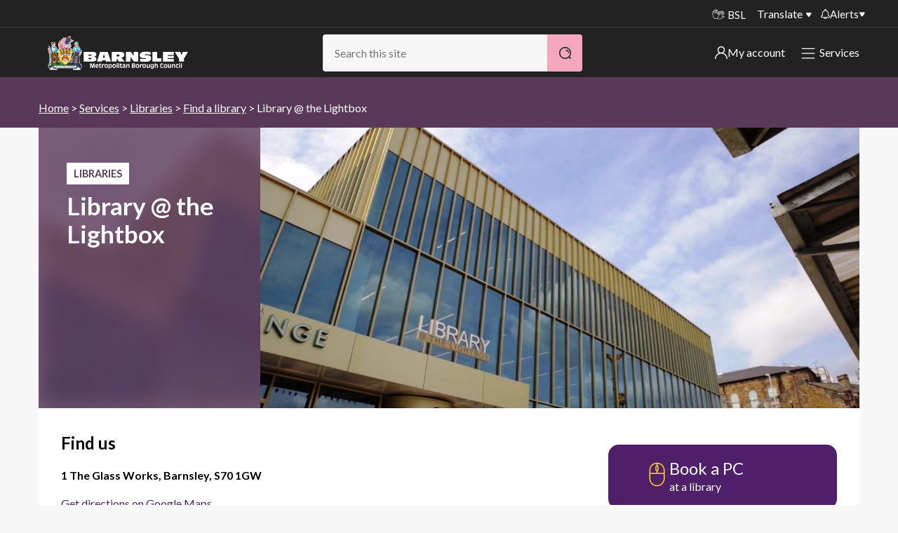

--- FILE ---
content_type: text/html; charset=utf-8
request_url: https://www.barnsley.gov.uk/services/libraries/find-a-library/library-the-lightbox/
body_size: 14523
content:
<!DOCTYPE html>
<html class="no-js" lang="en">
<head>
    <meta charset="utf-8">
    <title>Library @ the Lightbox</title>
    <meta name="viewport" content="width=device-width, initial-scale=1">
    
    <meta name="robots" content="index, follow">

    <meta name="silktide-cms" content="eyJjbXMiOiJVbWJyYWNvIiwiZWRpdG9yVXJsIjoiaHR0cHM6Ly93d3cuYmFybnNsZXkuZ292LnVrL3VtYnJhY28jL2NvbnRlbnQvY29udGVudC9lZGl0LzE2NzMyIn0=">
    <meta name="description" content="Explore Library @ Lightbox, how to find us, our opening hours, activities and events, facilities and other services.">
            <meta property="og:site_name" content="Barnsley Council" />
    <meta property="og:title" content="Library @ the Lightbox" />
    <meta property="og:url" content="https://www.barnsley.gov.uk/services/libraries/find-a-library/library-the-lightbox/" />
        <meta property="og:description" content="Explore Library @ Lightbox, how to find us, our opening hours, activities and events, facilities and other services." />
            <meta property="og:image" content="https://www.barnsley.gov.uk/media/18577/barnsley-council.png"  />

    
<link rel="canonical" href="https://www.barnsley.gov.uk/services/libraries/find-a-library/library-the-lightbox/" />
    <link rel="apple-touch-icon" sizes="57x57" href="/apple-touch-icon-57x57.png">
    <link rel="apple-touch-icon" sizes="60x60" href="/apple-touch-icon-60x60.png">
    <link rel="apple-touch-icon" sizes="72x72" href="/apple-touch-icon-72x72.png">
    <link rel="apple-touch-icon" sizes="76x76" href="/apple-touch-icon-76x76.png">
    <link rel="apple-touch-icon" sizes="114x114" href="/apple-touch-icon-114x114.png">
    <link rel="apple-touch-icon" sizes="120x120" href="/apple-touch-icon-120x120.png">
    <link rel="apple-touch-icon" sizes="144x144" href="/apple-touch-icon-144x144.png">
    <link rel="apple-touch-icon" sizes="152x152" href="/apple-touch-icon-152x152.png">
    <link rel="apple-touch-icon" sizes="180x180" href="/apple-touch-icon-180x180.png">
    <link rel="icon" type="image/png" sizes="32x32" href="/favicon-32x32.png">
    <link rel="icon" type="image/png" sizes="192x192" href="/android-chrome-192x192.png">
    <link rel="icon" type="image/png" sizes="96x96" href="/favicon-96x96.png">
    <link rel="icon" type="image/png" sizes="16x16" href="/favicon-16x16.png">
    <link rel="manifest" href="/manifest.json">
    <meta name="apple-mobile-web-app-title" content="Barnsley Council">
    <meta name="application-name" content="Barnsley Council">
    <meta name="msapplication-TileColor" content="#222222">
    <meta name="msapplication-TileImage" content="/mstile-144x144.png">
    <meta name="theme-color" content="#222222">
    <meta name="mobile-web-app-capable" content="yes">
    <meta name="application-name" content="Barnsley Council">
    <meta name="apple-mobile-web-app-capable" content="yes">
    <meta name="apple-mobile-web-app-status-bar-style" content="black">
    <meta name="apple-mobile-web-app-title" content="Barnsley Council">
    <link rel="apple-touch-icon" href="/apple-touch-icon.png">

    <link rel="stylesheet" href="https://cdnjs.cloudflare.com/ajax/libs/font-awesome/4.7.0/css/font-awesome.min.css">

    <link rel="stylesheet" type="text/css" href="/css/barnsley-council-critical.min.css" />



    <style>
        .logo__link:focus {
            border: 2px solid #fff;
        }

        .skiplink:focus {
            position: relative !important;
            z-index: 99999 !important;
            padding: 0.5rem;
            left: 0 !important;
            border: 1px solid;
        }

        .menu__button--close:focus {
            outline: 2px solid #fff !important;
        }
    </style>
   
    <style type="text/css">
        .feature--accent a {
            color: #fff !important;
        }
    </style>

    <!-- Google Tag Manager -->
<script>
    (function (w, d, s, l, i) {
        w[l] = w[l] || []; w[l].push({
            'gtm.start': new Date().getTime(), event: 'gtm.js'
        });
        var f = d.getElementsByTagName(s)[0], j = d.createElement(s), dl = l != 'dataLayer' ? '&l=' + l : ''; j.async = true; j.src = 'https://www.googletagmanager.com/gtm.js?id=' + i + dl; f.parentNode.insertBefore(j, f);
    })(window, document, 'script', 'dataLayer', 'GTM-MVJB3MVW');</script>
<!-- End Google Tag Manager -->

<script defer src="https://analytics.silktide.com/6532b08a831c599ee49874e0b7fc9842.js"></script>
<script>
    (function (s, i, l, k, y) {
        s[i] = s[i] || y;
        s[l] = s[l] || [];
        s[k] = function (e, p) { p = p || {}; p.event = e; s[l].push(p); };
        s[k]('page_load');
    })(window, 'stConfig', 'stEvents', 'silktide', {});
</script>


<script type="text/javascript">!function(T,l,y){var S=T.location,k="script",D="instrumentationKey",C="ingestionendpoint",I="disableExceptionTracking",E="ai.device.",b="toLowerCase",w="crossOrigin",N="POST",e="appInsightsSDK",t=y.name||"appInsights";(y.name||T[e])&&(T[e]=t);var n=T[t]||function(d){var g=!1,f=!1,m={initialize:!0,queue:[],sv:"5",version:2,config:d};function v(e,t){var n={},a="Browser";return n[E+"id"]=a[b](),n[E+"type"]=a,n["ai.operation.name"]=S&&S.pathname||"_unknown_",n["ai.internal.sdkVersion"]="javascript:snippet_"+(m.sv||m.version),{time:function(){var e=new Date;function t(e){var t=""+e;return 1===t.length&&(t="0"+t),t}return e.getUTCFullYear()+"-"+t(1+e.getUTCMonth())+"-"+t(e.getUTCDate())+"T"+t(e.getUTCHours())+":"+t(e.getUTCMinutes())+":"+t(e.getUTCSeconds())+"."+((e.getUTCMilliseconds()/1e3).toFixed(3)+"").slice(2,5)+"Z"}(),iKey:e,name:"Microsoft.ApplicationInsights."+e.replace(/-/g,"")+"."+t,sampleRate:100,tags:n,data:{baseData:{ver:2}}}}var h=d.url||y.src;if(h){function a(e){var t,n,a,i,r,o,s,c,u,p,l;g=!0,m.queue=[],f||(f=!0,t=h,s=function(){var e={},t=d.connectionString;if(t)for(var n=t.split(";"),a=0;a<n.length;a++){var i=n[a].split("=");2===i.length&&(e[i[0][b]()]=i[1])}if(!e[C]){var r=e.endpointsuffix,o=r?e.location:null;e[C]="https://"+(o?o+".":"")+"dc."+(r||"services.visualstudio.com")}return e}(),c=s[D]||d[D]||"",u=s[C],p=u?u+"/v2/track":d.endpointUrl,(l=[]).push((n="SDK LOAD Failure: Failed to load Application Insights SDK script (See stack for details)",a=t,i=p,(o=(r=v(c,"Exception")).data).baseType="ExceptionData",o.baseData.exceptions=[{typeName:"SDKLoadFailed",message:n.replace(/\./g,"-"),hasFullStack:!1,stack:n+"\nSnippet failed to load ["+a+"] -- Telemetry is disabled\nHelp Link: https://go.microsoft.com/fwlink/?linkid=2128109\nHost: "+(S&&S.pathname||"_unknown_")+"\nEndpoint: "+i,parsedStack:[]}],r)),l.push(function(e,t,n,a){var i=v(c,"Message"),r=i.data;r.baseType="MessageData";var o=r.baseData;return o.message='AI (Internal): 99 message:"'+("SDK LOAD Failure: Failed to load Application Insights SDK script (See stack for details) ("+n+")").replace(/\"/g,"")+'"',o.properties={endpoint:a},i}(0,0,t,p)),function(e,t){if(JSON){var n=T.fetch;if(n&&!y.useXhr)n(t,{method:N,body:JSON.stringify(e),mode:"cors"});else if(XMLHttpRequest){var a=new XMLHttpRequest;a.open(N,t),a.setRequestHeader("Content-type","application/json"),a.send(JSON.stringify(e))}}}(l,p))}function i(e,t){f||setTimeout(function(){!t&&m.core||a()},500)}var e=function(){var n=l.createElement(k);n.src=h;var e=y[w];return!e&&""!==e||"undefined"==n[w]||(n[w]=e),n.onload=i,n.onerror=a,n.onreadystatechange=function(e,t){"loaded"!==n.readyState&&"complete"!==n.readyState||i(0,t)},n}();y.ld<0?l.getElementsByTagName("head")[0].appendChild(e):setTimeout(function(){l.getElementsByTagName(k)[0].parentNode.appendChild(e)},y.ld||0)}try{m.cookie=l.cookie}catch(p){}function t(e){for(;e.length;)!function(t){m[t]=function(){var e=arguments;g||m.queue.push(function(){m[t].apply(m,e)})}}(e.pop())}var n="track",r="TrackPage",o="TrackEvent";t([n+"Event",n+"PageView",n+"Exception",n+"Trace",n+"DependencyData",n+"Metric",n+"PageViewPerformance","start"+r,"stop"+r,"start"+o,"stop"+o,"addTelemetryInitializer","setAuthenticatedUserContext","clearAuthenticatedUserContext","flush"]),m.SeverityLevel={Verbose:0,Information:1,Warning:2,Error:3,Critical:4};var s=(d.extensionConfig||{}).ApplicationInsightsAnalytics||{};if(!0!==d[I]&&!0!==s[I]){var c="onerror";t(["_"+c]);var u=T[c];T[c]=function(e,t,n,a,i){var r=u&&u(e,t,n,a,i);return!0!==r&&m["_"+c]({message:e,url:t,lineNumber:n,columnNumber:a,error:i}),r},d.autoExceptionInstrumented=!0}return m}(y.cfg);function a(){y.onInit&&y.onInit(n)}(T[t]=n).queue&&0===n.queue.length?(n.queue.push(a),n.trackPageView({})):a()}(window,document,{
src: "https://js.monitor.azure.com/scripts/b/ai.2.min.js", // The SDK URL Source
crossOrigin: "anonymous", 
cfg: { // Application Insights Configuration
    connectionString: 'InstrumentationKey=112df087-09dd-4f78-ad76-ae3ff0323fca;IngestionEndpoint=https://ukwest-0.in.applicationinsights.azure.com/;LiveEndpoint=https://ukwest.livediagnostics.monitor.azure.com/;ApplicationId=3dcecc26-4534-4b0c-b945-e185d5882021'
}});</script></head>
<body>

    <!-- Google Tag Manager (noscript) -->

<noscript>
    <iframe src="ns " height="0" width="0" style="display:none;visibility:hidden"></iframe>
</noscript>

<!-- End Google Tag Manager (noscript) -->

   

    

<!--[if lt IE 9]>
<p class="message message-notice">You are using an <strong>outdated</strong> browser. Please <a href="http://browsehappy.com/">upgrade your browser</a> to improve your experience.</p>
<![endif]-->
<section aria-label="skip to content">
    <a href="#start" class="skiplink" accesskey="S">Skip to content</a>
</section>






<header class="masthead__wrapper animated">
    

    <div class="masthead__translate-nav">
        <div class="masthead__container">
            <nav class="masthead__nav" aria-label="Site menu">
                <a href="/search?" class="masthead__nav__button showMenu"><h2>Menu</h2></a>
                <div class="masthead__nav__container">
                    <ul class="ui-list">
                        <li class="masthead__nav__item hidden"><a class="masthead__nav__link" href="/search">Search</a></li>
                        
                        <li class="masthead__nav__item masthead__nav__item--icon"><a class="masthead__nav__link masthead__nav__link--signlanguage" href="/services/accessibility/services-for-bsl-users/" aria-label="BSL - Sign language videos"><span class="i-sign-language" aria-hidden="true"></span>BSL</a></li>
                        
                            <li class="masthead__nav__item"><a class="masthead__nav__link translate" href="?opt-in-translate=True">Translate</a></li>

                        <li class="masthead__button alerts">
                                        <a href="/alerts" class="alerts__link">
                <img src="/static/images/icons/Alerts.svg" alt="my alerts" />   
                Alerts            
            </a>
            <div class="alerts__container">
                <nav class="alerts__menu" aria-label="Alerts">
                    <h2 class="alerts__heading">Important alerts</h2>
                    <ul class="alerts__list ui-list">

                            <li class="alerts__item">
                                <a href="/alerts/disruptions-to-bin-collections/" class="alerts__item__link">
                                    Disruptions to bin collections
                                    <img class="link__icon-white" src="/static/images/icons/white_arrow2.svg" alt="" role="presentation">
                                </a>
                            </li>
                            <li class="alerts__item">
                                <a href="/alerts/disruptions-to-business-waste-collections/" class="alerts__item__link">
                                    Disruptions to business waste collections
                                    <img class="link__icon-white" src="/static/images/icons/white_arrow2.svg" alt="" role="presentation">
                                </a>
                            </li>

                        <li class="alerts__item">
                            <a href="/services/roads-travel-and-parking/roadworks/" class="alerts__item__link">
                                Roadworks and closures
                                <img class="link__icon-white" src="/static/images/icons/white_arrow2.svg" alt="" role="presentation">
                            </a>
                        </li>
                        <li class="alerts__item">
                            <a href="/public-notices" class="alerts__item__link">
                                Public notices
                                <img class="link__icon-white" src="/static/images/icons/white_arrow2.svg" alt="" role="presentation">
                            </a>
                        </li>
                    </ul>
                </nav>
            </div>

                        </li>
                    </ul>
                </div>
            </nav>
        </div>
        
    </div>
    
    <div class="masthead__container">
        <div class="masthead">
            
<div class="logo masthead__logo">
    <p class="logo__heading">
        <a class="logo__link" href="/" aria-label="Barnsley Council"> </a>        
    </p>
</div>

            <div class="masthead__search masthead__search--content masthead__nav masthead__search-desktop">
                <div role="search">
    <form action="/search/" method="get" class="ui-search__form">
        <h2 class="search__heading">Search</h2>
        <label class="ui-search__label search__label" for="search">Search</label>
        <input class="ui-search__field search__field autocomplete" type="search" name="search" id="search" placeholder="Search this site" accesskey="4" value="" /><!--
        --><button class="button button--primary button--search search__button" type="submit" aria-label="Search">&nbsp;</button>
    </form>
</div>
            </div>             

            <div class="masthead-header-links">
        <div class="masthead__button my-account">

            <a href="/my-account/" class="my-account__link">
                <img src="/static/images/icons/user.svg" alt="My Account icon" />                                
                My account
            </a>
            <div class="my-account__container">
                <nav class="my-account__menu" aria-label="my-account">
                    <h2 class="alerts__heading">My account</h2>
                    <ul class="my-account__list ui-list">
                            <li class="my-account__item">
                                <a href="/services/council-tax/sign-in-to-my-bentax/" class="my-account__item__link">
                                    Sign in to My Bentax
                                    <img class="link__icon-white" src="/static/images/icons/white_arrow2.svg" alt="" role="presentation">
                                </a>
                            </li>

                            <li class="my-account__item">
                                <a href="/website-information/sign-in-to-other-accounts/" class="my-account__item__link">
                                    Sign in to other accounts
                                    <img class="link__icon-white" src="/static/images/icons/white_arrow2.svg" alt="" role="presentation">
                                </a>
                            </li>

                    </ul>
                </nav>
            </div>


        </div>




                 <div class="masthead__button alerts masthead__button-services">
                    <a href="/services/" class="masthead__nav__link services-menu__link showMenu">
                        <img class="link__icon" src="/static/images/icons/Hamburger_White.svg" alt="" role="presentation">
                        <img class="link__icon-close" src="/static/images/icons/close-white.png" alt="" role="presentation">
                        Services                        
                    </a>
                </div>
            </div>
            

        </div>
    </div>



    <div class="container container--print container--float">
        
<div class="logo masthead__logo">
       <img class="logo__print" alt="Barnsley Council" src="/Images/bmbc-print.png" />
</div>
    </div>

</header>

<div class="container container--main">
    <div class="main">
        
<div class="container smiley__background">
    <div class="main" role="main">

        


        <article class="container--landing">
            <a name="start" id="start"></a>
                <header class="pagetitle">
        <div class="container container--page">
        </div>
    </header>

                    <section class="breadcrumbs breadcrumbs--coloured" aria-label="breadcrumb" role="navigation">
            <div class="container container--page">
                <h1 id="breadcrumbLabel" class="breadcrumbs__heading">You are here:</h1>
                <nav aria-label="breadcrumbs">
                    <ul class="breadcrumbs__list" aria-labelledby="breadcrumbLabel">
                            <li class="breadcrumbs__item"><a class="breadcrumbs__link" href="/">Home</a></li>
                            <li class="breadcrumbs__item"><a class="breadcrumbs__link" href="/services/">Services</a></li>
                            <li class="breadcrumbs__item"><a class="breadcrumbs__link" href="/services/libraries/">Libraries</a></li>
                            <li class="breadcrumbs__item"><a class="breadcrumbs__link" href="/services/libraries/find-a-library/">Find a library</a></li>
                        <li class="breadcrumbs__item">Library @ the Lightbox</li>
                    </ul>
                </nav>
            </div>
        </section>

            <div class="container container--page">
                        <div class="grid grid--fill">
                            <div class="grid__section">                              
                                
            <div class="grid__section">
                        <div >

                            <div class="container">
                                <div class="grid__row container--float">
                                        <div >                                            




<a class="banner__link" >
    <div class="banner ">


            <div class="banner__background" alt="Barnsley council - Banner image" style="background-image: url('/media/11514/lightbox-frontage.jpg');"></div>

        
 
        <div class="banner__caption">
            <div class="banner__block    ">

                    <span class="banner__block__category">
                        Libraries
                    </span>
                <h2 class="banner__block__text banner__block__text--large">
                    Library @ the Lightbox
                </h2>

            </div>
        </div>

            <div class="banner__image" alt="Barnsley council - Banner image" style="background-image: url('/media/11514/lightbox-frontage.jpg');">

            </div>
        


       

    </div>
</a>                                        </div>
                                </div>
                            </div>
                        </div>
            </div>
            <div>
                <div class="container">
                    <div class="grid__row container--float">

                            <div class="grid__column--8 grid__column">
                                <div class="grid__row--content">
<div class="content">
    <h2>Find us</h2>
<p><strong>1 The Glass Works, Barnsley, S70 1GW</strong></p>
<p><a href="https://www.google.com/maps/place/Library+@+the+Lightbox/@53.553025,-1.4816601,17z/data=!3m1!4b1!4m5!3m4!1s0x48797ad55b951e41:0x2ef271a78860c074!8m2!3d53.5530218!4d-1.4794714?hl=en?hl=en" title="Library @ the Lightbox" data-anchor="?hl=en?hl=en">Get directions on Google Maps</a>.</p>
<h2>Opening hours</h2>
<table>
<thead>
<tr>
<th scope="col">Day</th>
<th scope="col">Time</th>
</tr>
</thead>
<tbody>
<tr>
<td>Monday</td>
<td>9am to 7pm</td>
</tr>
<tr>
<td>Tuesday</td>
<td>9am to 5pm</td>
</tr>
<tr>
<td>Wednesday</td>
<td>9am to 7pm</td>
</tr>
<tr>
<td>Thursday</td>
<td>9am to 5pm</td>
</tr>
<tr>
<td>Friday</td>
<td>9am to 5pm</td>
</tr>
<tr>
<td>Saturday</td>
<td>9:30am to 4pm</td>
</tr>
<tr>
<td>Sunday</td>
<td>Closed</td>
</tr>
</tbody>
</table>
<h2>Facilities</h2>
<ul>
<li>Browse and borrow books in-branch</li>
<li>Use a pre-booked PC</li>
<li>Printing</li>
<li>Photocopying&nbsp;and scanning</li>
<li>Groups and activities</li>
<li>Room bookings</li>
</ul>
<h2>Accessibility</h2>
<ul>
<li>Outside - level access</li>
<li>Inside - level access</li>
<li>Lifts and refuge areas</li>
<li>Public toilets</li>
<li>Disabled toilets</li>
<li>Baby changing room</li>
<li>Changing spaces&nbsp;</li>
<li>Part of the Breastfeeding 'Welcome Here' scheme</li>
<li>Comfy seating throughout library</li>
<li><a href="/media/24782/social-story-im-going-to-library-at-the-lightbox.pdf" title="Social story - I'm going to Library @ the Lightbox">Read our social story - a guide for visiting the library</a></li>
</ul>
<h2>Activities and events</h2>
<p>We run a range of <a href="/services/libraries/regular-activities-at-our-libraries/" title="Regular activities at our libraries">regular activities</a> and <a href="/services/libraries/special-events-at-our-libraries/" title="Special events at our libraries">special events</a> for children and adults.</p>
</div>                                </div>
                            </div>
                            <div class="grid__column--4 grid__column">
                                <div class="grid__row--content">

<a href="/services/libraries/book-a-pc-at-a-library/" class="call-to-action__container call-to-action__purple">
        <div class="call-to-action__img">
            <img class="link__icon-black" src="/media/gyojtm0d/mouse.svg?rmode=pad&amp;width=35&amp;height=35&amp;quality=90&amp;v=1dc6ac454fe79d0">
        </div>
    
    <div class="call-to-action__content">
        <p class="heading">Book a PC </p>
        <p class="text">at a library</p>
    </div>
</a>
<a href="/services/libraries/your-library-account/" class="call-to-action__container call-to-action__green">
        <div class="call-to-action__img">
            <img class="link__icon-black" src="/media/nmdlb3bi/book.svg?rmode=pad&amp;width=35&amp;height=35&amp;quality=90&amp;v=1dc6dcddedeaa10">
        </div>
    
    <div class="call-to-action__content">
        <p class="heading">Find a book</p>
        <p class="text">or log into your account</p>
    </div>
</a>
<a href="/services/libraries/contact-the-library/" class="call-to-action__container call-to-action__pink">
        <div class="call-to-action__img">
            <img class="link__icon-black" src="/media/ecodfvhb/info.svg?rmode=pad&amp;width=35&amp;height=35&amp;quality=90&amp;v=1dc6ac41019c1d0">
        </div>
    
    <div class="call-to-action__content">
        <p class="heading">Contact us online</p>
        <p class="text">or call 01226 773555</p>
    </div>
</a>                                </div>
                            </div>
                    </div>
                </div>
            </div>
            <div>
                <div class="container">
                    <div class="grid__row container--float">

                            <div class="grid__column--4 grid__column">
                                <div >




<div class="feature__wrap       feature--primary ">
    <div class="feature">



        <div class="feature__content">
                <h2 class="feature__heading">The Connecting Place</h2>
            <div>

<p>The Connecting Place on the ground floor is the perfect space for you to relax, work or meet up with friends.</p>
<p>It has comfortable furniture, quick-pick book stands and the Sharing Space - a large open area for our activities and events.</p>
            </div>


        </div>


    </div>
</div>



                                </div>
                            </div>
                            <div class="grid__column--8 grid__column">
                                <div >


        <img class="image " src="/media/14981/the-connecting-place.jpg?width=1000&amp;quality=100&amp;v=1d9eaf22941bea0" alt="Lightbox Connecting Place" />
                                </div>
                            </div>
                    </div>
                </div>
            </div>
            <div>
                <div class="container">
                    <div class="grid__row container--float">

                            <div class="grid__column--4 grid__column">
                                <div >




<div class="feature__wrap       ">
    <div class="feature">



        <div class="feature__content">
                <h2 class="feature__heading">Access to council services</h2>
            <div>

<p>You can use our self-service kiosks in the Connecting Place to access council services online. Don't worry if you need some support; we're always on hand to help.</p>
<p>If you've got an appointment to see one of our officers, our customer service areas are also on the ground floor.</p>
            </div>


        </div>


    </div>
</div>



                                </div>
                            </div>
                            <div class="grid__column--4 grid__column">
                                <div >




<div class="feature__wrap       ">
    <div class="feature">



        <div class="feature__content">
                <h2 class="feature__heading">Maker space lab</h2>
            <div>

<p>The maker space lab is a specialised place for our science, technology, engineering, arts and maths (STEAM) activities.</p>
<p>Equipped with the latest technology, children can develop their digital skills and be creative by working together on projects. They will share knowledge and resources, and find out the exciting things they can build.</p>
            </div>


        </div>


    </div>
</div>



                                </div>
                            </div>
                            <div class="grid__column--4 grid__column">
                                <div >




<div class="feature__wrap       ">
    <div class="feature">



        <div class="feature__content">
                <h2 class="feature__heading">Sanctuary room</h2>
            <div>

<p>Situated on the ground floor, the sanctuary room is for children or adults with autism. It gives them a quiet place to go to during a busy day.</p>
<p>You can drop-in at any time to relax in the calm and quiet.</p>
            </div>


        </div>


    </div>
</div>



                                </div>
                            </div>
                    </div>
                </div>
            </div>
            <div>
                <div class="container">
                    <div class="grid__row container--float">

                            <div class="grid__column--4 grid__column">
                                <div >




<div class="feature__wrap       feature--primary ">
    <div class="feature">



        <div class="feature__content">
                <h2 class="feature__heading">The Reading Lounge</h2>
            <div>

<p>The Reading Lounge on the first floor is home to our fiction book collection. It's also where you'll find the children's library at Library @ the Lightbox.</p>
<p>There's also plenty of space for you to read, chat and study.</p>
            </div>

                <a class="button button--default button--primary" title="More about books and reading" href="/services/libraries/borrowing-books-and-reading/">More about books and reading</a>

        </div>


    </div>
</div>



                                </div>
                            </div>
                            <div class="grid__column--8 grid__column">
                                <div >


        <img class="image " src="/media/12561/childrens-library-1.jpg?width=1000&amp;quality=100&amp;v=1d9eaf4ab6345f0" alt="Children&#x27;s library" />
                                </div>
                            </div>
                    </div>
                </div>
            </div>
            <div>
                <div class="container">
                    <div class="grid__row container--float">

                            <div class="grid__column--4 grid__column">
                                <div >




<div class="feature__wrap       ">
    <div class="feature">



        <div class="feature__content">
                <h2 class="feature__heading">Children's library</h2>
            <div>

<p>Our children’s library has plenty of books, soft seating and a reading house.</p>
<p>Youngsters can also digitally draw and paint, complete puzzles and other educational games. These are done using our tablets and large interactive screen.</p>
            </div>

                <a class="button button--default button--primary" title="More for children" href="/services/libraries/childrens-library/">More for children</a>

        </div>


    </div>
</div>



                                </div>
                            </div>
                            <div class="grid__column--4 grid__column">
                                <div >




<div class="feature__wrap       ">
    <div class="feature">



        <div class="feature__content">
                <h2 class="feature__heading">Digitally connected</h2>
            <div>

<p>The Reading Lounge has a number of tablets around the floor that can be <a href="https://barnsley.getnetloan.co.uk/" title="Book a tablet">booked online</a> or in the library for use.</p>
<p>There's also a 55-inch interactive table with everything you need to read, study, explore or work.</p>
            </div>


        </div>


    </div>
</div>



                                </div>
                            </div>
                            <div class="grid__column--4 grid__column">
                                <div >




<div class="feature__wrap       ">
    <div class="feature">



        <div class="feature__content">
                <h2 class="feature__heading">Wellbeing sessions</h2>
            <div>

<p>With a dedicated room for health and lifestyle sessions, Library @ the Lightbox is at the heart of the community.</p>
<p>Midwives, health visitors and other health and lifestyle professionals can all run sessions from this space on the first floor.</p>
            </div>


        </div>


    </div>
</div>



                                </div>
                            </div>
                    </div>
                </div>
            </div>
            <div>
                <div class="container">
                    <div class="grid__row container--float">

                            <div class="grid__column--4 grid__column">
                                <div >




<div class="feature__wrap       feature--primary ">
    <div class="feature">



        <div class="feature__content">
                <h2 class="feature__heading">The Study Space</h2>
            <div>

<p>Dedicated to study and discovery, the Study Space on the second floor has enough computers, sofas and desk space for everyone.</p>
<p>It's also where you'll find our non-fiction book collection.</p>
            </div>


        </div>


    </div>
</div>



                                </div>
                            </div>
                            <div class="grid__column--8 grid__column">
                                <div >


        <img class="image " src="/media/12609/the-study-space-1.jpg?width=1000&amp;quality=100&amp;v=1d9eaf273c8e070" alt="The Study Space" />
                                </div>
                            </div>
                    </div>
                </div>
            </div>
            <div>
                <div class="container">
                    <div class="grid__row container--float">

                            <div class="grid__column--4 grid__column">
                                <div >




<div class="feature__wrap       ">
    <div class="feature">



        <div class="feature__content">
                <h2 class="feature__heading">Using a computer</h2>
            <div>

<p>You can <a href="https://barnsley.getnetloan.co.uk/" title="Book a computer">book a computer online</a> or in the library, all with fast internet access and Microsoft Office applications. You can us these for word processing, spreadsheets and presentations.</p>
<p>Printing is also quick, easy and free of charge.</p>
            </div>

                <a class="button button--default button--primary" title="Computers, printing and scanning" href="/services/libraries/computers-printing-and-scanning-at-our-libraries/">Computers, printing and scanning</a>

        </div>


    </div>
</div>



                                </div>
                            </div>
                            <div class="grid__column--4 grid__column">
                                <div >




<div class="feature__wrap       ">
    <div class="feature">



        <div class="feature__content">
                <h2 class="feature__heading">IT suite</h2>
            <div>

<p>Our IT suite has 20 computers and a 65-inch interactive screen - ideal for teaching groups and running training sessions.</p>
<p>It's also where we run our job clubs, children's coding club and other digital activities.</p>
            </div>


        </div>


    </div>
</div>



                                </div>
                            </div>
                            <div class="grid__column--4 grid__column">
                                <div >




<div class="feature__wrap       ">
    <div class="feature">



        <div class="feature__content">
                <h2 class="feature__heading">Space to work</h2>
            <div>

<p>With plenty of desks, the Study Space is the ideal place for you to concentrate and focus on work. It's also the perfect location to carry out small group projects.</p>
<p>For a more relaxed approach, get comfortable on one of our sofas.</p>
            </div>


        </div>


    </div>
</div>



                                </div>
                            </div>
                    </div>
                </div>
            </div>
            <div>
                <div class="container">
                    <div class="grid__row container--float">

                            <div class="grid__column--4 grid__column">
                                <div >




<div class="feature__wrap       feature--primary ">
    <div class="feature">



        <div class="feature__content">
                <h2 class="feature__heading">Events room and roof terrace</h2>
            <div>

<p>On the third floor you'll find our events room - a multi-purpose bookable event space. It features a sprung dance floor and a suite of projectors. We use this to create a range of engaging and interactive experiences, including our digital story times.</p>
<p>The outdoor roof terrace also offers stunning views across Barnsley.</p>
            </div>

                <a class="button button--default button--primary" title="See our events" href="/services/libraries/special-events-at-our-libraries/">See our events</a>

        </div>


    </div>
</div>



                                </div>
                            </div>
                            <div class="grid__column--8 grid__column">
                                <div >


        <img class="image " src="/media/12610/events-room-1.jpg?width=1000&amp;quality=100&amp;v=1d9eaf29498d710" alt="Events room" />
                                </div>
                            </div>
                    </div>
                </div>
            </div>
            <div class="grid__section">
                        <div class="grid__row--ruled">

                            <div class="container">
                                <div class="grid__row container--float">
                                        <div >                                            



    <nav class="service-list     service-list--primary">
        <h1 class="service-list__heading">More about libraries</h1>

            <ul class="service-list__list ui-list">
                    <li class="service-list__item">
                        <a class="service-list__link " href="/services/libraries/find-a-library/">
                            Find a library
                        </a>
                    </li>
                    <li class="service-list__item">
                        <a class="service-list__link " href="/services/libraries/join-the-library/">
                            Join the library
                        </a>
                    </li>
                    <li class="service-list__item">
                        <a class="service-list__link " href="/services/libraries/volunteer-at-a-library/">
                            Volunteer at a library
                        </a>
                    </li>
                    <li class="service-list__item">
                        <a class="service-list__link " href="/services/libraries/computers-printing-and-scanning-at-our-libraries/">
                            Computers, printing and scanning at our libraries
                        </a>
                    </li>
                    <li class="service-list__item">
                        <a class="service-list__link " href="/services/libraries/back-to-libraries-homepage/">
                            Back to libraries homepage
                        </a>
                    </li>
            </ul>


    </nav>

                                        </div>
                                </div>
                            </div>
                        </div>
            </div>

                            </div>
                        </div>
            </div>
       
            


   


         

        </article>
    </div>
</div>
    </div>
</div>


<!-- GovDelivery Subscription Overlay -->

<!-- End GovDelivery Overlay -->




    <footer>
        <div class="b-container">
            <div class="top-footer">
                <a class="logo__heading" href="/" aria-label="Barnsley Council"></a>

                <div class="footer-socials">
                        <div class="footer__menu__item">
                            <a class="footer__menu__link footer__menu__link--icon facebook" target="_blank" href="https://www.facebook.com/BarnsleyCouncil" title="Find us on Facebook">
                                <span>Barnsley Facebook Page</span>
                                <span class="social-icon">
                                    <img src="/static/images/icons/Social_Facebook.svg" alt="Follow us on Facebook" />
                                </span>
                            </a>
                        </div>

                        <div class="footer__menu__item">
                            <a class="footer__menu__link footer__menu__link--icon instagram" target="_blank" href="https://www.instagram.com/barnsleycouncilofficial" title="Follow us on Instagram">
                                <span>Barnsley Instagram Page</span>
                                <span class="social-icon">
                                    <img src="/static/images/icons/Social_Insta.svg" alt="Follow us on Instagram" />
                                </span>
                            </a>
                        </div>

                        <div class="footer__menu__item">
                            <a class="footer__menu__link footer__menu__link--icon" target="_blank" href="https://uk.linkedin.com/company/barnsley-mbc" title="Follow us on LinkedIn">
                                <span>Barnsley LinkedIn Page</span>
                                <span class="social-icon">
                                    <img src="/static/images/icons/Social_LinkedIn.svg" alt="Follow us on LinkedIn" />
                                </span>
                            </a>
                        </div>



                        <div class="footer__menu__item">
                            <a class="footer__menu__link footer__menu__link--icon youtube" target="_blank" href="https://www.youtube.com/user/barnsleymbc" title="Subscribe to us on YouTube">
                                <span>Barnsley YouTube Page</span>
                                <span class="social-icon">
                                    <img src="/static/images/icons/Social_YouTube.svg" alt="Subscribe to us on YouTube" />
                                </span>
                            </a>
                        </div>


                    

                    
                </div>                
            </div>
            <div class="footer">
                <nav class="footer__menu" aria-label="Footer links and legal information">
                    <ul class="ui-list">
                                    <li class="footer__menu__item"><a class="footer__menu__link" href="/services/contact-us/">Contact us</a></li>
                                    <li class="footer__menu__item"><a class="footer__menu__link" href="/website-information/website-disclaimer/">Disclaimer</a></li>
                                    <li class="footer__menu__item"><a class="footer__menu__link" href="/services/information-and-privacy/your-privacy/">Privacy</a></li>
                                    <li class="footer__menu__item"><a class="footer__menu__link" href="/website-information/how-we-use-cookies/">Cookies</a></li>
                                    <li class="footer__menu__item"><a class="footer__menu__link" href="/website-information/accessibility-statement/">Accessibility statement</a></li>
                                    <li class="footer__menu__item"><a class="footer__menu__link" href="/services/council-and-democracy/plans-strategies-and-performance/modern-slavery-statement/">Modern slavery</a></li>

                        <li class="footer__menu__item hidden"><a class="footer__menu__link" href="/site-map" accesskey="3">SiteMap</a>
                        <li class="footer__menu__item hidden"><a class="footer__menu__link" href="/" accesskey="1">Home</a>
                        <li class="footer__menu__item hidden"><a class="footer__menu__link" href="/services/accessibility/website-accessibility/" accesskey="6">Accessibility</a>
                        <li class="footer__menu__item hidden"><a class="footer__menu__link" href="/complaints" accesskey="7">Complaints procedure</a></li>
                        <li class="footer__menu__item hidden"><a class="footer__menu__link" href="/news/" accesskey="2">News</a>
                        <li class="footer__menu__item hidden"><a class="footer__menu__link" href="/services/website/website-disclaimer/" accesskey="8">Website Disclaimer</a>
                        <li class="footer__menu__item hidden"><a class="footer__menu__link" href="/have-your-say/" accesskey="9">Have your say</a>
                        <li class="footer__menu__item hidden"><a class="footer__menu__link" href="/services/website/using-our-websites/" accesskey="0">Using our website</a>
                    </ul>
                </nav>
                <p role="contentinfo">&copy; 2026  Barnsley Metropolitan Borough Council. All rights reserved.</p>
            </div>
        </div>
    </footer>


<script>
    function lcw() {
      return {  
        chatButtonProps: {
          controlProps: {
            hideChatTextContainer: "true",
          },
          styleProps: {
            iconStyleProps: {
              backgroundImage: "url(https://www.barnsley.gov.uk/media/rrtlbpts/chat-bubbles.png)"
            },
            generalStyleProps: {
              minWidth: "60px",
              width: "60px",
              height: "60px"
            }
          }
        },
        styleProps: {
          generalStyles: {
            borderRadius: "15px 15px 15px 15px"
          }
        },
        loadingPaneProps: {
          controlProps: {
            titleText: "Chat to B-Bot",
            hideSubtitle: "true"
          },
          styleProps: {
            generalStyleProps: {
              borderRadius: "0 0 15px 15px"
            },
            iconImageProps: {
                src: "https://www.barnsley.gov.uk/media/rrtlbpts/chat-bubbles.png",
            }
          }
        },
        headerProps: {
          controlProps: {
            headerIconProps: {
              src: "https://www.barnsley.gov.uk/media/rrtlbpts/chat-bubbles.png"
            }
          },
          styleProps: {  
            generalStyleProps: {
              borderRadius: "15px 15px 0 0"
            }
          }
        },
        footerProps: {
          styleProps: {
            generalStyleProps: {
              borderRadius: "0 0 15px 15px"
           }
          }
        },
        webChatContainerProps: {
          webChatStyles: {
            backgroundColor: "white",
            bubbleBackground: "#F2F3F6",
            bubbleFromUserBackground: "#bbe4f8",
            bubbleBorderWidth: 0,
            bubbleFromUserBorderWidth: 0,
            bubbleBorderRadius: "0 10px 10px 10px !important",
            bubbleFromUserBorderRadius: "10px 0 10px 10px",
            bubbleTextColor: "black",
            bubbleFromUserTextColor: "black",
            suggestedActionLayout: "flow",
            suggestedActionHeight: 30,
            suggestedActionBackgroundColor: "white",
            suggestedActionBackgroundColorOnHover: "#bbe4f8",
            suggestedActionTextColor: "black",
            suggestedActionBorderWidth: 1,
            suggestedActionBorderRadius: "10px 0 10px 10px",
            suggestedActionBorderColor: "#bbe4f8",
            paddingWide: 10
          },
          adaptiveCardStyles: {
            background: "#F2F3F6",
            color: "black"
          },
          renderingMiddlewareProps: {
            avatarStyleProps: {
              backgroundImage: "url('https://www.barnsley.gov.uk/media/hwhjgyf4/barnsley-council-coat-of-arms-blue-background.png')",
              backgroundSize: "cover"
            },
            avatarTextStyleProps: {
              display: "none"
            },
            receivedMessageAnchorStyles: {
              color: "blue",
              filter: "invert(100%)"
            }
          }
        }
      }
    }
  </script>

<script v2 id="Microsoft_Omnichannel_LCWidget"
src="https://oc-cdn-public-gbr.azureedge.net/livechatwidget/scripts/LiveChatBootstrapper.js" 
data-app-id="91ac734d-d8ca-4052-8ed0-006b4bff52aa"
data-lcw-version="prod" data-org-id="a06f0de9-31e3-ee11-9046-6045bdf13ea0"
data-org-url="https://m-a06f0de9-31e3-ee11-9046-6045bdf13ea0.uk.omnichannelengagementhub.com"
data-color-override="#283483"
data-customization-callback="lcw">
</script>


    <link rel="stylesheet" type="text/css" href="/css/barnsley-council.min.css" />

    <link rel="stylesheet" type="text/css" media="only screen" href="https://fonts.googleapis.com/css?family=Lato:300,300i,400,400i,700,700i,900,900i">

    
<div id="snackbar"></div>
    
<script src="/scripts/lib/jquery-3.5.1.min.js"></script>
<script src="/scripts/lib/underscore.min.js"></script>
<script src="/scripts/lib/jquery.placeholder.min.js"></script>
<script src="/scripts/lib/jquery.autocomplete.js"></script>
<script src="/scripts/main.min.js"></script>

<script type="text/javascript">

    if ('serviceWorker' in navigator) {
        navigator.serviceWorker.register('/service-worker.js')
            .then(function (reg) {
                // registration worked
                console.log('Registration succeeded. Scope is ' + reg.scope);
            }).catch(function (error) {
                // registration failed
                console.log('Registration failed with ' + error);
            });
    }
</script>

<script type="text/javascript">
    (function (document, navigator, standalone) {
        // prevents links from apps from oppening in mobile safari
        // this javascript must be the first script in your <head>
        if ((standalone in navigator) && navigator[standalone]) {
            var curnode, location = document.location, stop = /^(a|html)$/i;
            document.addEventListener('click', function (e) {
                curnode = e.target;
                while (!(stop).test(curnode.nodeName)) {
                    curnode = curnode.parentNode;
                }
                // Condidions to do this only on links to your own app
                // if you want all links, use if('href' in curnode) instead.
                if (
                    'href' in curnode && // is a link
                    curnode.target !== '_blank' &&
                    (chref = curnode.href).replace(location.href, '').indexOf('#') && // is not an anchor
                    (!(/^[a-z\+\.\-]+:/i).test(chref) ||                       // either does not have a proper scheme (relative links)
                        chref.indexOf(location.protocol + '//' + location.host) === 0) // or is in the same protocol and domain
                ) {
                    e.preventDefault();
                    location.href = curnode.href;
                }
            }, false);
        }
    })(document, window.navigator, 'standalone');
</script>

<script>
    if (window.top !== window.self) {
        $('a').each(function () {
            var a = new RegExp('/' + window.location.host + '/');
            if (!a.test(this.href)) {
                $(this).click(function (event) {
                    event.preventDefault();
                    event.stopPropagation();
                    window.open(this.href, '_blank');
                });
            }
        });
    }
</script>





</body>
</html>

--- FILE ---
content_type: image/svg+xml
request_url: https://www.barnsley.gov.uk/media/gyojtm0d/mouse.svg?rmode=pad&width=35&height=35&quality=90&v=1dc6ac454fe79d0
body_size: 572
content:
<svg xmlns="http://www.w3.org/2000/svg" version="1.1" xmlns:xlink="http://www.w3.org/1999/xlink" width="512" height="512" x="0" y="0" viewBox="0 0 48 48" style="enable-background:new 0 0 512 512" xml:space="preserve" class=""><g><path d="M24 47c8.27 0 15-6.73 15-15V16c0-8.27-6.73-15-15-15S9 7.73 9 16v16c0 8.27 6.73 15 15 15zm1-43.95c6.77.52 12 6.11 12 12.95v5H25v-3.17c1.18-.42 2-1.55 2-2.83V9c0-1.28-.82-2.41-2-2.83zM24 8c.55 0 1 .45 1 1v6c0 .55-.45 1-1 1s-1-.45-1-1V9c0-.55.45-1 1-1zm-13 8c0-6.84 5.23-12.43 12-12.95v3.12c-1.18.42-2 1.55-2 2.83v6c0 1.28.82 2.41 2 2.83V21H11zm0 7h26v9c0 7.17-5.83 13-13 13s-13-5.83-13-13z" fill="#ffe016" opacity="1" data-original="#000000"></path></g></svg>

--- FILE ---
content_type: image/svg+xml
request_url: https://www.barnsley.gov.uk/media/nmdlb3bi/book.svg?rmode=pad&width=35&height=35&quality=90&v=1dc6dcddedeaa10
body_size: 5671
content:
<svg xmlns="http://www.w3.org/2000/svg" version="1.1" xmlns:xlink="http://www.w3.org/1999/xlink" width="512" height="512" x="0" y="0" viewBox="0 0 682.667 682.667" style="enable-background:new 0 0 512 512" xml:space="preserve" class=""><g><defs><clipPath id="a" clipPathUnits="userSpaceOnUse"><path d="M0 512h512V0H0Z" fill="#ffe016" opacity="1" data-original="#000000"></path></clipPath></defs><g clip-path="url(#a)" transform="matrix(1.33333 0 0 -1.33333 0 682.667)"><path d="M0 0c-42.442 16.977-120.798 34.081-206 0v340c85.214 34.086 163.577 16.97 206 0z" style="stroke-width:20;stroke-linecap:round;stroke-linejoin:round;stroke-miterlimit:10;stroke-dasharray:none;stroke-opacity:1" transform="translate(256 96)" fill="none" stroke="#ffe016" stroke-width="20" stroke-linecap="round" stroke-linejoin="round" stroke-miterlimit="10" stroke-dasharray="none" stroke-opacity="" data-original="#000000" opacity="1"></path><path d="M0 0c-19.893 4.043-43.02 6.074-63.215 6.074-20.019 0-42.99-2.031-62.785-6.045v37.764c19.785 5.498 42.814 8.281 62.795 8.281 20.195 0 43.351-2.783 63.205-8.291z" style="fill-opacity:1;fill-rule:nonzero;stroke:none" transform="translate(216 349.584)" fill="#ffe016" data-original="#000000" opacity="1"></path><path d="M0 0c-19.893 4.043-43.02 6.074-63.215 6.074-20.019 0-42.99-2.031-62.785-6.045v37.764c19.785 5.498 42.814 8.281 62.795 8.281 20.195 0 43.351-2.783 63.205-8.291z" style="stroke-width:20;stroke-linecap:round;stroke-linejoin:round;stroke-miterlimit:10;stroke-dasharray:none;stroke-opacity:1" transform="translate(216 349.584)" fill="none" stroke="#ffe016" stroke-width="20" stroke-linecap="round" stroke-linejoin="round" stroke-miterlimit="10" stroke-dasharray="none" stroke-opacity="" data-original="#000000" opacity="1"></path><path d="M0 0c19.785 5.498 42.814 8.281 62.795 8.281C82.99 8.281 106.146 5.498 126-.01" style="stroke-width:20;stroke-linecap:round;stroke-linejoin:round;stroke-miterlimit:10;stroke-dasharray:none;stroke-opacity:1" transform="translate(90 287.377)" fill="none" stroke="#ffe016" stroke-width="20" stroke-linecap="round" stroke-linejoin="round" stroke-miterlimit="10" stroke-dasharray="none" stroke-opacity="" data-original="#000000" opacity="1"></path><path d="M0 0c19.785 5.498 42.814 8.281 62.795 8.281C82.99 8.281 106.146 5.498 126-.01" style="stroke-width:20;stroke-linecap:round;stroke-linejoin:round;stroke-miterlimit:10;stroke-dasharray:none;stroke-opacity:1" transform="translate(90 227.377)" fill="none" stroke="#ffe016" stroke-width="20" stroke-linecap="round" stroke-linejoin="round" stroke-miterlimit="10" stroke-dasharray="none" stroke-opacity="" data-original="#000000" opacity="1"></path><path d="M0 0c-19.893 4.043-43.02 6.074-63.215 6.074-20.019 0-42.99-2.031-62.785-6.045" style="stroke-width:20;stroke-linecap:round;stroke-linejoin:round;stroke-miterlimit:10;stroke-dasharray:none;stroke-opacity:1" transform="translate(216 169.584)" fill="none" stroke="#ffe016" stroke-width="20" stroke-linecap="round" stroke-linejoin="round" stroke-miterlimit="10" stroke-dasharray="none" stroke-opacity="" data-original="#000000" opacity="1"></path><path d="M0 0c19.785 5.498 42.814 8.281 62.795 8.281C82.99 8.281 106.146 5.498 126-.01" style="stroke-width:20;stroke-linecap:round;stroke-linejoin:round;stroke-miterlimit:10;stroke-dasharray:none;stroke-opacity:1" transform="translate(296 287.377)" fill="none" stroke="#ffe016" stroke-width="20" stroke-linecap="round" stroke-linejoin="round" stroke-miterlimit="10" stroke-dasharray="none" stroke-opacity="" data-original="#000000" opacity="1"></path><path d="M0 0c19.785 5.498 42.814 8.281 62.795 8.281C82.99 8.281 106.146 5.498 126-.01" style="stroke-width:20;stroke-linecap:round;stroke-linejoin:round;stroke-miterlimit:10;stroke-dasharray:none;stroke-opacity:1" transform="translate(296 347.377)" fill="none" stroke="#ffe016" stroke-width="20" stroke-linecap="round" stroke-linejoin="round" stroke-miterlimit="10" stroke-dasharray="none" stroke-opacity="" data-original="#000000" opacity="1"></path><path d="M0 0c19.785 5.498 42.814 8.281 62.795 8.281C82.99 8.281 106.146 5.498 126-.01" style="stroke-width:20;stroke-linecap:round;stroke-linejoin:round;stroke-miterlimit:10;stroke-dasharray:none;stroke-opacity:1" transform="translate(296 227.377)" fill="none" stroke="#ffe016" stroke-width="20" stroke-linecap="round" stroke-linejoin="round" stroke-miterlimit="10" stroke-dasharray="none" stroke-opacity="" data-original="#000000" opacity="1"></path><path d="M0 0c-19.893 4.043-43.02 6.074-63.215 6.074-20.019 0-42.99-2.031-62.785-6.045" style="stroke-width:20;stroke-linecap:round;stroke-linejoin:round;stroke-miterlimit:10;stroke-dasharray:none;stroke-opacity:1" transform="translate(422 169.584)" fill="none" stroke="#ffe016" stroke-width="20" stroke-linecap="round" stroke-linejoin="round" stroke-miterlimit="10" stroke-dasharray="none" stroke-opacity="" data-original="#000000" opacity="1"></path><path d="M0 0c-42.442 16.977-120.798 34.081-206 0v340c85.214 34.086 163.577 16.97 206 0z" style="stroke-width:20;stroke-linecap:round;stroke-linejoin:round;stroke-miterlimit:10;stroke-dasharray:none;stroke-opacity:1" transform="translate(462 96)" fill="none" stroke="#ffe016" stroke-width="20" stroke-linecap="round" stroke-linejoin="round" stroke-miterlimit="10" stroke-dasharray="none" stroke-opacity="" data-original="#000000" opacity="1"></path><path d="M0 0h40v-360h-492V0h40" style="stroke-width:20;stroke-linecap:round;stroke-linejoin:round;stroke-miterlimit:10;stroke-dasharray:none;stroke-opacity:1" transform="translate(462 416)" fill="none" stroke="#ffe016" stroke-width="20" stroke-linecap="round" stroke-linejoin="round" stroke-miterlimit="10" stroke-dasharray="none" stroke-opacity="" data-original="#000000" opacity="1"></path></g></g></svg>

--- FILE ---
content_type: image/svg+xml
request_url: https://www.barnsley.gov.uk/css/assets/image-next-light.svg
body_size: 1203
content:
﻿<?xml version="1.0" encoding="UTF-8" standalone="no"?>
<!-- Created with Inkscape (http://www.inkscape.org/) -->

<svg xmlns:dc="http://purl.org/dc/elements/1.1/" xmlns:cc="http://creativecommons.org/ns#" xmlns:rdf="http://www.w3.org/1999/02/22-rdf-syntax-ns#" xmlns:svg="http://www.w3.org/2000/svg" xmlns="http://www.w3.org/2000/svg" version="1.1" width="1000" height="1000" viewBox="0 0 1000 1000" id="svg2">
  <metadata id="metadata3191">
    <rdf:RDF>
      <cc:Work rdf:about="">
        <dc:format>image/svg+xml</dc:format>
        <dc:type rdf:resource="http://purl.org/dc/dcmitype/StillImage" />
        <dc:title></dc:title>
      </cc:Work>
    </rdf:RDF>
  </metadata>
  <defs id="defs3189" />
  <g transform="matrix(0.84503924,0,0,0.97655892,283.94792,355.54752)" id="sprite--chevron-next" style="fill:#ffffff">
    <path d="m 147.57819,-108.08106 c 10.171,0 20.377,3.881 28.154,11.657997 l 216.213,216.186003 c 7.466,7.467 11.648,17.586 11.648,28.154 0,10.577 -4.199,20.697 -11.648,28.163 l -216.212,216.178 c -15.538,15.546 -40.754,15.555 -56.309,0 -15.555,-15.563 -15.555,-40.754 0,-56.317 l 188.023,-188.023 -188.032,-188.006003 c -15.555,-15.555 -15.555,-40.762 0,-56.325 7.769,-7.777997 17.975,-11.667997 28.163,-11.667997 z" id="path--chevron-next" style="fill:#ffffff" />
  </g>
</svg>


--- FILE ---
content_type: image/svg+xml
request_url: https://www.barnsley.gov.uk/css/assets/SignLanguage.svg
body_size: 6179
content:
<?xml version="1.0" encoding="UTF-8"?>
<svg width="18px" height="15px" viewBox="0 0 18 15" version="1.1" xmlns="http://www.w3.org/2000/svg" xmlns:xlink="http://www.w3.org/1999/xlink">
    <title>sign-language</title>
    <g id="Designs" stroke="none" stroke-width="1" fill="none" fill-rule="evenodd">
        <g id="Homepage-Notice-Banner" transform="translate(-1314, -9)" fill="#FFFFFF" fill-rule="nonzero">
            <g id="sign-language" transform="translate(1323, 16.5) rotate(-270) translate(-1323, -16.5)translate(1316, 8)">
                <path d="M3.37934758,5.83303976 C2.8147121,5.89248266 2.40583813,6.51750725 2.51673356,7.07784397 C2.56560646,7.35634806 2.72048993,7.60302532 2.94677077,7.76274854 C2.95989199,7.77192722 3.98927241,8.49485775 4.93611617,9.11070366 C3.43394876,9.13780263 1.75443333,9.16839823 1.75274027,9.1692724 C1.31492702,9.17048082 0.925674517,9.45730137 0.782175977,9.8844323 C0.638677437,10.3115632 0.772280755,10.7856959 1.11530322,11.0666372 L1.03065022,11.0701339 C0.461437821,11.0701339 4.54747351e-13,11.5466328 4.54747351e-13,12.134424 C4.54747351e-13,12.7222152 0.461437821,13.1987141 1.03065022,13.1987141 L1.11530322,13.2017737 C0.77287291,13.4822122 0.639060837,13.9552437 0.781458234,14.3819303 C0.923855631,14.8086169 1.31146932,15.096089 1.74850762,15.0991385 C1.75147048,15.0991385 2.29451944,15.1244892 2.96708749,15.1572702 C2.37451652,15.7294081 2.61662409,16.9567291 3.67817266,17 C3.79626358,17 6.58219367,16.9794572 7.5353864,16.8251679 C9.05744726,16.585211 10.6218346,16.2792549 11.7489892,15.7110507 C12.7280011,15.2167131 13.2727432,14.5746424 13.3675545,13.8014476 C13.5211997,12.5553322 13.3569729,11.5286309 12.865139,10.6627752 L12.8405896,10.6190672 C14.2090053,8.93018956 14.3643435,7.14165767 13.3159162,5.15556556 C12.4113989,3.44090021 11.671955,1.73147983 11.3688973,0.868683651 C11.1149383,0.153183478 10.6396117,-0.0448138205 10.2781435,0.00807287516 C9.88027437,0.0666416125 9.45743266,0.453457527 9.40960372,1.18818923 C9.37277966,1.74983719 9.48240529,2.39147082 9.59753337,2.88231181 L5.66921111,0.189898209 C5.44485079,0.0293397298 5.16762154,-0.0318818713 4.89929212,0.0198740387 C4.2516967,0.139196914 3.93932715,0.811426154 4.09932131,1.37482244 L4.02736626,1.32805487 C3.55926666,1.00890377 2.92995317,1.13491745 2.61129809,1.61160823 C2.292643,2.08829901 2.4016642,2.74061446 2.85661533,3.07943495 L2.92433773,3.13188456 C2.88542905,3.13446647 2.84670287,3.13942876 2.80836313,3.14674529 C1.9118879,3.31720654 1.65750565,4.5257331 2.40329854,5.06552706 L3.37934758,5.83303976 Z M3.81488724,6.50920273 L5.18922863,7.30119192 C5.22473244,7.47701049 5.28946126,7.64514948 5.3805444,7.79815203 C5.65947602,8.28199973 6.10263445,8.74617883 6.46706559,9.08273053 L5.99512514,9.09103505 C4.96997737,8.47212959 3.28411296,7.28807952 3.26929869,7.27715251 C2.77196234,6.9100052 3.29977377,6.17046562 3.81488724,6.50832857 L3.81488724,6.50920273 Z M3.69002407,15.4601667 L5.54223162,15.2787784 C5.9231701,15.23813 5.89819746,14.6957136 5.52868714,14.6913428 C5.52276143,14.6913428 1.75739619,14.512577 1.75570313,14.5103916 C1.58825232,14.5125546 1.43286312,14.4206785 1.34990561,14.270458 C1.2669481,14.1202375 1.26949994,13.9353537 1.35656971,13.7876357 C1.44363947,13.6399177 1.60150126,13.552652 1.76882434,13.5597423 L5.52868714,13.3787911 C5.90962562,13.3582484 5.89396481,12.8057791 5.52614755,12.7904813 C5.52318469,12.7878588 1.03657593,12.6108413 1.03657593,12.6077818 C0.782475775,12.6077818 0.5764869,12.3950695 0.5764869,12.1326757 C0.5764869,11.8702818 0.782475775,11.6575696 1.03657593,11.6575696 C1.04715755,11.6575696 5.51641245,11.4766184 5.52784061,11.4766184 C5.93925417,11.4630689 5.92147704,10.9084142 5.52784061,10.8883085 C5.5206451,10.8883085 1.76078231,10.7086686 1.7548566,10.7073574 C1.58710664,10.7115667 1.43041718,10.6212215 1.34587593,10.4715442 C1.26133469,10.3218668 1.2623248,10.1365518 1.34846026,9.9878469 C1.43459572,9.83914199 1.59224101,9.75058764 1.75993578,9.75670809 L7.22767276,9.65574258 C7.52819089,9.64394142 7.64839815,9.33579992 7.41517914,9.12250482 C7.40417425,9.1142003 6.33966283,8.31084702 5.87026197,7.49569258 C5.67090417,7.14952512 5.71153761,6.86673427 5.83343792,6.75047096 C5.96676639,6.62371772 6.21733926,6.66786281 6.48738231,6.86629719 C7.25391519,7.42838224 8.79840909,8.39826305 10.5215208,9.29777395 C11.3896373,9.75102605 11.9949062,10.2943166 12.3724586,10.9586784 C12.7978399,11.7078338 12.9383638,12.6130267 12.801226,13.7249586 C12.7313873,14.2883549 12.293308,14.7778846 11.4975699,15.1795613 C10.4394074,15.7145473 8.92496532,16.007391 7.44734728,16.2438514 C6.53605778,16.3902732 3.70314529,16.4103789 3.6764796,16.4103789 C3.42240739,16.4101384 3.21643381,16.1976375 3.2159673,15.9352728 C3.2159673,15.6730247 3.42844632,15.4846432 3.69002407,15.4592925 L3.69002407,15.4601667 Z M4.83283951,1.46486095 C4.49719039,1.22883768 4.60131357,0.670686352 5.00214551,0.59813105 C5.12238736,0.575403502 5.24643801,0.603258084 5.3466832,0.675494233 C5.3466832,0.675494233 9.92725678,3.81416665 9.92768005,3.81547789 C10.0326882,3.88658534 10.1702707,3.8789344 10.2672765,3.79659298 C10.3642823,3.71425156 10.3981794,3.57634562 10.350945,3.45619802 C10.2768737,3.22541971 9.52600159,0.827598118 10.3585638,0.592449009 C10.5376049,0.566224201 10.7200321,0.749360775 10.8334671,1.07323715 C11.1551485,1.98542338 11.8916295,3.68959881 12.8168868,5.44054181 C13.7281763,7.16788248 13.628709,8.66225944 12.4998613,10.1264779 C12.0765963,9.60198172 11.5115376,9.15834539 10.7814055,8.77721152 C9.09384804,7.89605798 7.54512149,6.92224345 6.82049185,6.39075401 C6.10348098,5.87456238 5.49905859,6.08829456 5.26710938,6.57782431 L2.74571991,4.59741424 C2.39906589,4.36751009 2.50742173,3.8041138 2.9150259,3.73068434 C3.03961418,3.70686697 3.16820306,3.73705997 3.27056848,3.81416665 L6.464526,5.86844326 C6.81075675,6.1027182 7.15487118,5.66039311 6.78620739,5.38284723 C6.7836678,5.37847643 3.18845508,2.60301761 3.18845508,2.60039512 C2.85238268,2.36437185 2.96751076,1.81365089 3.36664963,1.74196975 C3.49044339,1.71831718 3.61821221,1.74818125 3.72007589,1.82457789 L7.50702764,4.30238515 C7.86257022,4.54846126 8.19187038,4.10919573 7.83251841,3.81941161 L4.83283951,1.46486095 Z" id="Shape"></path>
            </g>
        </g>
    </g>
</svg>

--- FILE ---
content_type: image/svg+xml
request_url: https://www.barnsley.gov.uk/static/images/icons/Social_Insta.svg
body_size: 4821
content:
<?xml version="1.0" encoding="UTF-8"?>
<svg width="57px" height="57px" viewBox="0 0 57 57" version="1.1" xmlns="http://www.w3.org/2000/svg" xmlns:xlink="http://www.w3.org/1999/xlink">
    <title>Group 12</title>
    <defs>
        <polygon id="path-1" points="0 0 24 0 24 24 0 24"></polygon>
    </defs>
    <g id="Designs" stroke="none" stroke-width="1" fill="none" fill-rule="evenodd">
        <g id="Homepage-Notice-Banner" transform="translate(-1169, -3453)">
            <g id="Group-12" transform="translate(1170, 3454)">
                <circle id="Oval" stroke="#FFFFFF" cx="27.8741126" cy="27.5602613" r="27.5"></circle>
                <g id="Group-8" transform="translate(15.8741, 15.5603)">
                    <g id="Group-3">
                        <mask id="mask-2" fill="white">
                            <use xlink:href="#path-1"></use>
                        </mask>
                        <g id="Clip-2"></g>
                        <path d="M12,22.1246665 L12.0022351,22.1246665 C13.8483889,22.1291365 15.547588,22.0822015 17.1987335,21.9821852 C18.37046,21.9106651 19.3862917,21.5301562 20.2188489,20.8518334 C20.988266,20.2243569 21.5179736,19.3582939 21.7940026,18.2782297 C22.0666791,17.2076642 22.0828832,16.0583149 22.0979698,14.9464019 C22.1097039,14.0764277 22.1225554,13.0460922 22.1247905,12.0001118 C22.1225554,10.9535725 22.1097039,9.92323703 22.0979698,9.05326287 C22.0828832,7.94134985 22.0666791,6.79200056 21.7940026,5.72143506 C21.5179736,4.6413708 20.988266,3.77530789 20.2188489,3.14783135 C19.3862917,2.46950853 18.37046,2.0889996 17.1981747,2.01803832 C15.547588,1.91746327 13.8472714,1.871087 12.0022351,1.87499825 L11.9977649,1.87499825 C10.1521699,1.87052825 8.45241199,1.91746327 6.80126653,2.01803832 C5.62953995,2.0889996 4.61370833,2.46950853 3.78115105,3.14783135 C3.01173403,3.77530789 2.48202645,4.6413708 2.20599739,5.72143506 C1.93276215,6.79200056 1.91711678,7.94134985 1.90203017,9.05326287 C1.89029614,9.92603078 1.87744459,10.9586013 1.87520954,12.0001118 C1.87744459,13.0410635 1.89029614,14.073634 1.90203017,14.9469606 C1.91711678,16.0583149 1.93276215,17.2076642 2.20599739,18.2782297 C2.48202645,19.3582939 3.01173403,20.2243569 3.78115105,20.8518334 C4.61370833,21.5301562 5.62953995,21.9106651 6.80126653,21.9821852 C8.45241199,22.0822015 10.1516111,22.1296952 11.9977649,22.1246665 L12,22.1246665 Z M12.2363569,24.0000554 C12.15813,24.0000554 12.0793444,24.0000554 12,24.0000554 C10.1158503,24.0037436 8.37753772,23.9562499 6.68783759,23.8534398 C5.13782827,23.759011 3.72303967,23.2237283 2.59601416,22.3045841 C1.50866083,21.4178474 0.766064444,20.2193281 0.389458,18.7419924 C0.0609051965,17.4557493 0.0435835351,16.1929737 0.0273794003,14.9721044 C0.0150866083,14.093749 0.00279381635,13.053356 0,12.001788 L0,11.9978767 C0.00279381635,10.9463088 0.0150866083,9.90591577 0.0273794003,9.02756036 C0.0435835351,7.80669103 0.0609051965,6.54391544 0.389458,5.25767234 C0.766064444,3.78033665 1.50866083,2.58181734 2.59601416,1.69508067 C3.72303967,0.775936489 5.13782827,0.240653738 6.68783759,0.146224944 C8.37753772,0.0434148954 10.1158503,-0.00407887691 12,-0.000390606626 C13.8847085,-0.00407887691 15.6224623,0.0434148954 17.3121624,0.146224944 C18.8621717,0.240653738 20.2769603,0.775936489 21.4039858,1.69508067 C22.4913392,2.58181734 23.2339356,3.78033665 23.610542,5.25767234 C23.938536,6.54391544 23.9558577,7.80613228 23.9726206,9.02756036 C23.9849134,9.90312202 23.9972062,10.94128 24,11.9978767 L24,12.0023468 C23.9972062,13.0583847 23.9849134,14.0965427 23.9726206,14.9721044 C23.9558577,16.1935325 23.938536,17.4557493 23.610542,18.7419924 C23.2339356,20.2193281 22.4913392,21.4178474 21.4039858,22.3045841 C20.2769603,23.2237283 18.8621717,23.759011 17.3121624,23.8534398 C15.6934252,23.9517799 14.0305457,24.0000554 12.2363569,24.0000554 L12.2363569,24.0000554 Z" id="Fill-1" fill="#FFFFFF" mask="url(#mask-2)"></path>
                    </g>
                    <path d="M12,8.85561497 C10.2662008,8.85561497 8.85561497,10.2662008 8.85561497,12 C8.85561497,13.7337992 10.2662008,15.144385 12,15.144385 C13.7337992,15.144385 15.144385,13.7337992 15.144385,12 C15.144385,10.2662008 13.7337992,8.85561497 12,8.85561497 M12,16.9411765 C9.27568586,16.9411765 7.05882353,14.7243141 7.05882353,12 C7.05882353,9.27568586 9.27568586,7.05882353 12,7.05882353 C14.7243141,7.05882353 16.9411765,9.27568586 16.9411765,12 C16.9411765,14.7243141 14.7243141,16.9411765 12,16.9411765" id="Fill-4" fill="#FFFFFF"></path>
                    <path d="M19.7647059,5.64705882 C19.7647059,6.42669845 19.1325808,7.05882353 18.3529412,7.05882353 C17.5733015,7.05882353 16.9411765,6.42669845 16.9411765,5.64705882 C16.9411765,4.8674192 17.5733015,4.23529412 18.3529412,4.23529412 C19.1325808,4.23529412 19.7647059,4.8674192 19.7647059,5.64705882" id="Fill-6" fill="#FFFFFF"></path>
                </g>
            </g>
        </g>
    </g>
</svg>

--- FILE ---
content_type: image/svg+xml
request_url: https://www.barnsley.gov.uk/css/assets/Selector_Arrow.svg
body_size: 947
content:
<?xml version="1.0" encoding="UTF-8"?>
<svg width="192px" height="160px" viewBox="0 0 192 160" version="1.1" xmlns="http://www.w3.org/2000/svg" xmlns:xlink="http://www.w3.org/1999/xlink">
    <title>play (3)</title>
    <g id="Designs" stroke="none" stroke-width="1" fill="none" fill-rule="evenodd">
        <g id="Homepage-(m)" transform="translate(-89, -1054)" fill="#FFFFFF" fill-rule="nonzero">
            <g id="play-(3)" transform="translate(185, 1134) rotate(-270) translate(-185, -1134)translate(105, 1038)">
                <path d="M35.6996104,3.4856265 C28.2308348,-1.23352377 19.045559,-1.15591718 11.6428846,3.68888229 C4.4310274,8.24930122 -0.0135871807,16.7370394 0,25.9228068 L0,166.078963 C-0.0135871807,175.264731 4.4310274,183.752469 11.6428846,188.312888 C19.0461508,193.155332 28.2302755,193.232928 35.6996104,188.516143 L148.04263,118.438065 C155.42138,113.918763 160,105.327299 160,96.000885 C160,86.6744712 155.42138,78.083007 148.04263,73.5637046 L35.6996104,3.4856265 Z" id="Path"></path>
            </g>
        </g>
    </g>
</svg>

--- FILE ---
content_type: image/svg+xml
request_url: https://www.barnsley.gov.uk/css/assets/barnsley-council.svg
body_size: 164046
content:
﻿<svg xmlns="http://www.w3.org/2000/svg" width="803.7" height="198.7"><defs><clipPath id="a"><path d="M0 1589.7V0h6430v1589.7H0z"/></clipPath></defs><g clip-path="url(#a)" transform="matrix(.125 0 0 -.125 0 198.71)"><path fill="#fff" d="M1340.3 469.7s-27.4-26-33.2-39-10-20.2-15-33.2-13-27.4-13-27.4 0 2 13-4 22-8 28-10 9-4 12 12 3 31 7.3 44 3 59 3 59zm-26 177.5c-8.7-13-8.7-20.2-17.3-30.3-8.7-11-13-11-17.3-18s-5.8-10-7.2-19 4.3-13-1.4-25c-5-12-14-13-15-20s-1-58-1-58 23 23 31 31.3c7.3 9 24.6 30.5 32 37.7 7 7.3 13 24.6 13 24.6s-11.6 14.3-13 26c-1.5 11.4-1.5 49-1.5 49zm-243.8-141.4s-30.3-72-44.7-92.4c-14.4-20.2-20.2-27.4-20.2-27.4s21.6 10 30.3 10 21 0 26-1.3c4-1.5 26-3 26-3l4-11.4 11-7.2 4 21s-13 15-25 42c-12 28-13 71-13 71zm150 343.4c-1.3-4.3-8.6-8.7-8.6-8.7s-5-4.3-8-11.5 0-8.7-12-18.8c-12-10-12-8.7-26-11.5-15-3-20-1.4-29-1.4s-22-5.8-22-5.8-1.6-59.2-3-75c-1.5-16-4-57.7-10-86.6l-14.6-71s11.5-7 19-20c7-13 13-29 13-29s11.4 44 10 63 0 42 8.7 52 23 26 28.7 40 21.6 50 30.3 65 11.5 17 14.4 33 3 20 6 31 10 24.3 10 24.3l-8.8 29zm-831-76.4c2.8-11.5 5.7-14.4 13-18.8 7-4.3 11.4-18.8 15.8-29 4.3-10 13-31.6 16-39 2.8-7 27.3-41.7 34.5-53.3s11.5-40.4 11.5-57.7 16-161.6 16-161.6l20 24.5 24.7-18 24 16s-17.3 28-27.4 49-29 72-36 101-13 62-17.5 93-5 120-5 120l-6 1s-11 3-16 3h-19c-7 0-14 0-26 1.3-11 1.2-14 4-27 7s0 0-7 8.7l11.7-49zM301.2 637c-10-24.4-11.5-23-16-36-4.2-13-7-5.8-8.6-27.4-1.4-21.6 0-11.6-3-33.2-2.8-21.7-7-23-8.6-37.5-1.3-15-2.8-21-2.8-35s-1.4-16 0-28 5.8-25 7.2-29c1.4-5 7.2-9 13-13s14.4-2 16-12c1.3-10 5.7 1 10 8.2 4.3 7 10 16 17.3 20 7.2 4.5 14.4 10 14.4 10l13-26s5 104-1 127c-6 23.3-11 23.3-13 36.3-1 13-1 9-3 20.4-1 11.5-34 53.4-34 53.4zM113.7 777L134 540.5l7-7.2 7.3 17.3S147 640 147 660.2s-1.5 49 0 65c1.3 15.8 0 33 5.7 43.2s11.5 24.5 11.5 24.5l-50.4-16zm-65.4 255.2s-5.4 69.2-5.4 78.3 8 17.7 17 17.7 9 3.5 20-10.3c3-5 11-85 11-85 5-4 0 0 12-6 12.2-6 3.2-23 10-28 3-3 6 15 8 22 2 6 5 11 7 21 1.6 11 4 22 20.3 29 16 6.4 19 11.4 19 11.4s1 4.4 6.5 15c9.6 19.7 3.2 10 12.3 22.7s9.5 12.5 9.5 12.5l-1.7 7c-1.3 7-10 6-10 13.2 0 7-3.2 21.6-9 29-5 7-7 16-11 31-3.2 14.2 0 29 5.8 43.2s14.5 27 14.5 27l25.4 11c12.6 5 14.4 1.4 21.7 3.2s15 2 15 2 16 1.6 31 1.6 9-1.5 34.3-12.4c0 0 16.3-3.6 27-11 11-7 9.3-14.4 18.3-23.5 9-9 3.7-13 0-29s-5-25.3-5-34.3-9-32.8-11-42 2-25.4 2-25.4 7-12.8 16-22c9-9 16.5-11 31-20s11-12.5 14.5-20 9-21.6 11-29 16-23.4 21.7-36 9-14.6 11-27.3 11-11 16.2-12.6 16.7-13 16.7-13l.6 37.5v20l76 1.3-3.7 7s-22 11-32.7 20c-11 9-15 18-24 34s-14 34-16 41.2-3.4 40-3.4 45.5 7.4 22 7.4 22 0 12.4-7.2 21.5-3.6 14.7-3.6 20c0 5.6 4 7.4 4 14.7 0 7 2 14.7 5 25.6s5 9 14.3 18c9 9 20 5.2 27 7 7 2 12.7 0 18 0s16.4 0 27.3 2 23.6 9 9 9-20 3.5-25.3 5.4c-5.5 1.6-14.6 7-23.7 14.3-9 7-3.5 14.4 2 27s9 12.8 20 27.3 12.6 12.8 20 12.8c7 0 9 3.8 9 3.8s3.5-12.5 7-21.6 9-4 14.6-4 11 7.6 20 13c9 5 1.8 7 1.8 7l-11 14.5v25.3c0 9 18 5.4 18 11s7 3.4 16 11c9 7 18 5 25.6 9 7.2 3.4 25.3 2 38 5.2s2 11 2 25.3-9.3 16.7-11 22-5.5 13-5.5 13l11 3.6 16-1.8 20-14.8 27-20 9.5 2s5.3 12.4 9 20c3.6 7 2 25 2 25h13s14.3-12.6 20-21.7c5.2-9 7-38 7-38s11 0 16.3 3.8 9 9 20 16 14.6 14.6 14.6 14.6 29 16.3 42 25.4 32.4 29 41.4 40 13 11 13 11l16 11 7.5-16.4s1.7-14.6 1.7-22c0-7 3.5-11 3.5-11l11 16.5 9 11 16.5 7.6s9-3.6 16-21.8c7-18-7.2-47-7.2-47l9 5.3v-43h9.3v-31c0-7 3.7-18 3.7-18s14.5 5.5 34.5-2c20-7 0 0 5.5-5.2 5.3-5 18-14.2 18-14.2l69-5.4s-12.8-38-20-47c-7.3-9-14.6-22-27.3-27.2s-25.4-3.6-31-3.6c-5.3 0-16-1.2-16-1.2l-7.4-7-20-13c-9-5.3-16-5.3-16-5.3s0-47.5-4-58c-3.5-11-9-16.6-9-27.5s5.4-13 14.5-20c9-7.3 11-18 11-32.7 0-14.4 7.3-56 0-65.2-7.2-9-12.7-16-16.3-23.3s-3.6-16.2-12.7-29l-18-25.3 85-1.7-1.4-51 9-2s16 14 27 23 14.3 31 16 40 5.5 12.6 12.8 23.5c7 11 9 18 14 27.4s14.4 16.3 27 25.4 9 4 22 9.6c12.6 5.4 11 9 16.2 14.5s3.5 12.6 3.5 12.6l-9 16.5s-3.5 9-7.4 25c-3.3 13.6-4.3 10.6-4.3 10.6h-28l-8 9 4 9s7 16.5 12.6 23.8c5 7 3.3 16.4 7 27s3.5 18 12.6 29 13 13 23.8 20c11 7 13 7 25.7 11 13 3.7 22 3.7 38 3.7s16 2 34.8-5.3c18.4-7 20-11.6 31-26.2 13.5-18.4 10-20.4 16-33 6-11 9-27.4 7.6-36.4-2-9 0-16.2-5.7-25.3s-9-20-16.5-27.5c-7.5-7-2-16.4-2-16.4s9-9 20-23.5 5.2-14.4 16-23.5 14.4-8 23.4-13c9-5.5 14.4-14.2 20-34.2 5.3-20 14.4-18 18-33s24-35 29-50.5c13.3-42 19.3-20.5 32.4-47 10-20 6-13 12-27.3 6.5-15.6 9.5-36 4.5-56-1.5-5.4-7.5-14.6-13-33-5.2-18-23.3-43.5-32.3-56.2-9-12.8-7-29-11-38-3.6-9.3-18-34.7-27.2-43.7-9-9-23.4-21.6-23.4-21.6s2-40 2-50.6-5.4-40-5.4-40-14.2-18 0-31.3c11.5-10.5 7.5-46.6 11-63 3.7-16.3 0-119.7 2-136 2-16.4 9-9 16.3-18 7-9 11-9 20-16s14.3-7 16-14c2-7.4 4.4-16.6 10-24s10-3.5 21-12.6c10.7-9 7-14 14.3-29 11.5-24 3.6-34.7 3.6-34.7s-47.7-107-54-119.5c-6-11.7-25.4-39-34.5-42.6s-18.5-8-24-8h-219.6c-12.7 0-30.3-2.2-39.4 1.5-9 3.6-17.7 7-23.6 16.7-8 13.3-7.5 17.6-8.4 29.5-.8 11.4 5 28 5 28l2.4 13.4-748.8-2s11-31 11-36 3.4-23-3.6-29-9-16-40-18-250-2-250-2c-23.5 3-32.5 14-50.6 30-18 16-76.2 128-76.2 142 0 15 8 17 8 17L2.6 230l49 4.2-5.6 77 25-14s-6.7 48.5-4.8 66.6c1.8 18.2 3.6 27.2 7.3 38 3.6 11 5.4 16.4 11 23.7 5.3 7.3 3.5 16.3 5.3 25.4s-5.4 16-7.3 21.6c-1.8 5-5.5 12.3-5.5 12.3s-5 14.5-5 20 2 12.6 8 14.4c6 1.8 8 12.7 8 12.7L69 777s-8 2-15 5.5c-7.4 3.6-9 5.4-12.8 18s-7.3 18.2-11 34.6c-3.5 16.4-7.2 14.6-3.5 34.6 3.6 20 1.8 27.2 1.8 32.7 0 5.4-5 14.6-5 14.6s0 7-3.2 12.4L5 955c-7.7 12.7-4 12.7-4 21.8s5.4 12.7 5.4 12.7l10.8 16.2s3 8.8 10 15.7c4 4.2 6.3 8 13.6 8l7.5 3"/><path fill="#961a1f" d="M1328.6 681.2c-8-2-5.4 1.3-11.4-5.4s-26.2-31.6-28.2-37c-2-5.3-9.4-13.3-14-19.4-4.8-6-9.5-12-13.5-17.5s-4.7-4-5.4-13 2-11 0-18 5-8-2-16-10-10-13-14-4-5-4-16 1.5-14 1.5-26 .7-19.7.7-25.7.5-17 1-22l2-17v-1s106.8 117.5 110 131c3.5 13.4.8 8.7-2.6 13.4s-6 7-7.3 15.6-4 17-5 26-2.4 18-3 24.6c-.7 6 1.4 7.4.7 14s-.6 13-.6 16.2c0 3.2-4 6.5-4 6.5zm26.6-163c-14-18-34.2-49.6-39.6-57s-20-27-31-43.6c-10.7-16.8-20-34.3-24-41S1249 354.4 1247 351s-3.3-9.3-3.3-9.3 5.4-7.4 11.4-10.7c6-3.4 11-5.4 11-5.4h2s9 11.4 12 12.7c4 1.4 12 5.4 16 5.4s10 0 16-2.7 15-7.4 19-8 6.6-1.5 9.3-1.5 6.7 5.4 6.7 5.4 10 55 11 67 1.4 29 1.4 47c0 17-.7 18-.7 30s-2 37-2 37zm-17 319.3c13 0 46.8 6.6 60.8 9.4s17.8 1 20.6-4c2.8-6 2.8-18 0-31s-2.8-8 0-11 7.4-2 15.8-16 0-21 3.8-31c3.3-8 2.8-9 8.4-7s10 8 13.7 13c3.8 5.5 6.8 25 7 34.3.2 21.2 7.4 28 10.2 32.7s11.2 11.6 15 16 8.4 7 14 8.7c5.6 2 17.8-1 24.3-2s16.7-20.8 16.7-26.4c0-21-2.2-22.3-16.7-44-21-31.3-23.4-38.5-25-46.7-.7-3.5-3.7-25-19.5-49.8-10.7-17-33-33-37-38.7-4.7-6.4 1.4-57.5-4-91-1.4-9-9-19.5-9-28.5v-2c31.2-15 16.7-208.4 16.7-208.4l17-38.2-14-5 9-5c14-7.6 13-26 13-32s-8-20.5-18-24.2c-9.5-4-22.5-2-29-2-6.6 0-15 2-22.6 4s-11.6 2-15.8 4c-10 4-16 28-16 28l-15.4 2-10.5 33c-60.8 0-125.4 34-125.4 34 10.4-34.7-1-40-8.3-43-7.4-3-26 0-34.5 1s-7.5 4-10.3 5.4c-3 1 0 6-2.8 5-6-4-12-15-24.3-18s-93 5-96 8-4 14.3-1.5 21 19.6 14 29 17 25.3 3 33 4.4 26 12 26 12-6 3-10 6.8c-3.6 4-6 7.4-16 10.2s-16 4.6-18.6 4.6-14 4.5-17 8c-3 4-3 7.6-5.7 9.5s-7.4 4.5-10.2 5.4-13 0-18.6 0-11.5-1-16-2c-5-1-7.5-3.7-10-8-1-2.4 2.6-6.4-5-7.4s3 11.8 8.4 16.4c5.6 4.7 5.6 2.4 14 4.3 9 2 10.3 3.4 20.4 3.4 10 0 19.3-3.7 21.3-6 7-7.3 2.2-9 7.5-14 7.5-7 13-2.6 18.5-3.6l16.5-3.2 11.5 41c-60 79.8-40 136.8-40 136.8 6.7-12.8 48.3-87.4 48.3-87.4s2.8-5 2.8 3.5 3 55.5 5 61 0 37 0 41.7c0 4.7 1 26.2 2.7 38.4 2 12 5.7 19 9.5 25.5s4.7 6.8 10.3 10.5 4 11 10 23.2 13 24.2 20 35.5l22.6 38.5c3.6 6.4 10.2 21.3 11 26s2 15 3 19.7 4.6 25.3 6.5 30 6.8 16 6 21.5-1 21.3 4.7 32c0 0 75-12.6 88-12.6"/><path fill="#f8e4bb" d="M191.6 1250c-3.6-11.2-7.6-8.5-6.3-22.4s-1-16.6 4-22.5c5-5 7.6-9 9.4-14s1-6 2.7-15 1.3-8 1.8-13c.4-5 0-6 1-7s3.5-4 8.4-5.2 8.5-2 9.4-4 .5.7 1.4-6.5.2-3.5.6-11.3c.4-7.5-1-4.7-.2-14.5 1-10 2.3-12.6 3.2-16.2s10-19 16.6-24.5 15.7-10.7 21.6-13c5.8-3 12.6-5 15.7-7.6 3-2 3-8.5 9 2s16 22.3 16 31 1 14 1 17.3 5 1.7 7.4 9 5.4 23 6 28.6-2.8 14.4 1 19 6.5 9 7 13c.4 3.5 1.3 7 1.3 9s-2.7 4.4-2.7 9 3 7.5 3 7.5 1.4 5 4.5 9.5 7 5 8 10 1.6 11.2 1 18.4 0 13.3-3.5 17-2.2 4.4-11.2 8.4-12 2-15.4 6.6c-3.7 4.3-2 2-11.3 9-9.2 6.5-10 10.6-17.3 10.6s-17 1-24 .7c-7-1-12-3.5-19-5s-9-1-17.6-2.7-11-2.5-13.3-5c-2-2.8-7-9-8.4-9.7-1.6-.6-5.6-7.4-5.6-7.4l-7-8m909-365l-.4-79 35 27 3 15.4-1 15.6s-6 9.6-6.6 11.4-12 11-12 11l-13 3-5-4.2"/><path fill="#424e57" d="M583.7 424.2c-14.8-6-47.3-34-47.3-34l-14.8 25s-14.8-34-14.8-41.3-16 15-23 10c-19-13-131.8-36-131.8-36l-20.2 49s-3.6 1-14-26l-10-26.7s-3-3-9 7.2-11.4 20.4-16 25c-6 5.2-10 10.2-11.4 1.4-1.5-9-1.6-18.4-1.5-24 0-13 7-32 1-28-11 7-138-84-150-90s-19 7.5-34 19.3-17 17-20 23-6-1.4-6-10.2c0-9 1-17.6 4-26.5 3-9 4-23.6 4-23.6s-2 0-11-3-15.4-3-15.4-3H26c4.4-3 20-18 21.5-22s3.2-2 1.5-4c-9-11.8-10.4-16.4-10.4-22S99.4 55 99.4 55s13-36.8 73.8-35.4c66.4 1.4 193.4 0 199.4 0s62-6 45 45-17 37.8-17 37.8h799s-10.4-31-10.4-37-17.7-48 37-48H1452s22.8 6.8 31.6 12.7c9 6 9.7 9 23 34s50.2 102 50.2 118-11.8 33-17.7 39-13 5-22 16-1 20-18 30c-32 20-26 13-35 16s-17 11-28 14c-10 3-19 8-25 9s-43 16-53 18-37 1.5-37 1.5c3 .8-5 6.6-5 6 0-1.3-10.2 10.3-15 13-4 3-13 4.6-20 4.6s-16-7.4-16-7.4l-13.5-10s1.3-1.5-7.6-1.5c-8.8 0-16-1.5-25-1.5h-40c-10.3 0-13.3-1.5-20.7 0s-6 3-13.3 3-4-3.7-10 2.2 0 1.2-12 9-14 5-28.8 9-7 2.5-9 3.6c-7.5 3-15 15.5-15 15.5s-8 6-17 7.5-13-.3-17.8-1.5l-14-4-11-13.6s-3-1.4-9 4.5-13 9-17.6 10.4c-4.5 1.6-9 1.6-13.4 3s-8-4.3-8-4.3L821 249c-22 0-112 72.4-112 72.4h-19l-13-1.7s-9-3-6 1.5 9 16 9 16-12-3-16.3-5l-10.3-4.6 4.4 7.4 2.3 9.3-1 7s-8-1-12-2.5-4-1.3-10-3.8c-5-2-9-4.8-9-4.8s-1 4.2 0 10l3 15s-1 3.7-9 3c-7-1-8-1-8 .2 2 8.5 4 8.5 5 17.3l2 9-4.7 7s-4.3 3.5-11.7-1c-7-4.4-7-4.4-13-7.4S578 386 578 386s-1.6 0 0 9c1.4 8.6 7.3 28 7.3 28"/><path fill="#fee502" d="M503.3 774.8c1.5 168.5 0 209.8 0 209.8h594.3v-213c0-405.8-283-538.8-283-538.8s-318 140.7-311.3 542"/><path fill="#231f20" d="M508.3 774.7v-12.5c0-291.5 173.5-440.8 260.3-497.5 23.3-15.2 40-23.6 45.8-26.3 5.3 2.7 20.5 10.8 41.4 25.7 26.2 19 61.2 48 96.4 90 70 84 140.4 217 140.4 419v208h-584c0-9 .4-31 .4-75 0-31-.2-73-.7-129.3h-5 5zm304-546.4c-.5.2-314 139.2-314.2 534 0 4 0 8.3 1 12.6 1 56 1 98 1 129v85h604V771c0-408.4-285.3-543-286-543.3l-2-1-2 1"/><path fill="#2e3192" d="M102.4 195s-36.6 17-53.2-23.6c-1.3-3 0-4.4 0-4.4L101 77s15.2 41.3 47 29.5c1.5-.5-3 6-3 6L102.4 195"/><path fill="#fff" d="M250.2 128.5h-95.7L168 98.8s3.3-6.3-6-5.5c0 0-6.4 5.5-7.2 5.4-48.6 13-59.8-51-16-63.4 31.8-8.5 205-5.6 245.4-4.2 39.6 2 41 40-6 36-74.2-4-75.6-4-100.4-3-51.2 1-27.8 65-27.8 65m81 73h938s7 17 19.5 17c11.2-.3 42-86 42-86s-37.4 11.8-48-18c-.5-1-974 0-974 0S298 149 265 137c-8.3-3 36 70.3 48.7 77.5 6 .7 9.2-3.3 9.2-3.3l8-9.7m1009-68h107L1423 88s-6-7 0-7 26.3 14.6 44 15.6c33.3 2 33-60-14-65.5-66-8-226.3-1-242 0s-17.4 40 1.6 41c74 0 73.5-3 90.5-2s64 5 37 64"/><path fill="#2e3192" d="M396 104.2l-93.6.3s-6 30-27 26.8-22.4-19.5-22-30.3c1-23 9-31.6 35.6-31s69 3 78.4 3c14 0 23.4 1.6 40.7-3 3-.8-13 38.4-10 33.3m812 .3h79s11 29 33 22.8c16-4.4 20-8 21-24.3.6-7 .6-15-24.4-22-20-5-94 0-81.4 1 20.4 1-31.4-1-34-2-1-.5 6.6 24 6.6 24m232.5-1.4s55.7 107 59 109.7c17.5 14 52.5-6 48-28.3-6-29.5-5-11-45-103.7 0 0-1 15-12.6 23-20 13.7-50-1-50-1"/><path fill="#5a5758" d="M181.8 91.3l-7.6-9.7L183 72l8.2 8.3-9.4 11M202 109l-8.3-7.3 8-10.4 10.3 7.3-10 10.4m19.7-19.6l-8.5-8.2 8-11 8 11-7.5 8.2m-19-19.4l-7.5-8.3 8.2-6.7 7 6.7-7.6 8.2m1160 15l-7.6-10 8.8-10 8.2 8-9.4 11m20.2 18l-8.2-8 8-10.6 10.2 8-10 10.3m20-19.7l-8.5-8.2 8-11 8 11-7.5 8.5m-19-19l-7.7-8.3 8.2-6.6 7 6.7-7.6 8.5M354 176l6.5 7.6s5.2 5-4.5 1.3-17.3-9-20.3-11-4.6-2-6-6-4-3-1.2-5c2.5-2 9-3 11.5-4 2.6-2 8.4 0 11.6-2 3.2-2 6-2.7 6.4-4.7.6-2 1.3-5.6 1.3-5.6s-.7-3.4-2.6-3.4h-4c-2.7 0-4.6-.3-6.6 0-2 1-4 0-5 3l-4 6-4-2-4-5.3-1-4 2-4.3s7-4.5 9-4.5 20 5.7 27.3 11.5 4.6 17 4.6 17l-4.6 4.6s-4.5 2-6.4 2-6.5.6-9 .6h-6l-4 3s2.7 3 6 3.5 9 0 9 0m28.2 2l8.3 6s15.7 2 21.5 0c5-2 8-4.7 8-4.7v-4l-1.3-4.6-4-3.7-5-4.6-6-4 4 9s1.4 5-.5 6-4.6 3-6.5 3h-4l-3.2-30 4.7-1-3.3-3-5.4-4-9-1 2.8 4.7 2.3 36-4 1m-70-3l-8.5-8 4-7.4 8 5.6-3 10m116 1l8 7.6h31l-7.4-6.5-16-1v-11h22l-6-7h-17l-3.8-16 23-.3-5-7.3-29 .5 4 7.4 1 31.7-6 2m83.7-4l8 5.4v3.4s-7 5-14 4c-6-1.8-26.5-8-27.5-20s3-18 6-20.6c2-3 6-7 8-8s4-2 10 1c6 2.7 11 9.2 11 9.2l-2 .4s-2.6-2.5-5.6-2-18 15-18 16-2.7 12 1 13.5c10 3.5 21.4-3.4 21.4-3.4m26 10.5l-7-9.3 11-1-1-36.4s5.5-1 7.4 0 9 7.4 9 7.4l-4 .8-1 29s4 4 5.2 4l11-1 5.5 6s-31-1-36.4 1m44.4-6l8 7.4 35-.3-11-7-18-.4-1.6-1.6v-12s18 .3 20 1c1.6 1 4.4 1 4.4 1l-6.5-8h-17l-1.8-13c0-1 22.2.6 25 1.4 2 .7 4 1 4 1l-11-9.4-28.6-.7s2 4.2 2 8v31l-3 1m51.7 2c.7 0 8.7 6 9.7 6 7 0 22-20.6 26.4-22 2.2-1 12 13 12 13l-3 1 5.6 7 17.7 1s-4-4-4-6-.5-33 0-34c2-2.6 9-2.3 10-2l-5-6.3h-15s1 2.7 1 3.5l-3 31s-10-9.3-11-11c-1.8-3 .6-6 .6-6l2-3-7.3-7-2-.4-20 22s-3.7-9.5-5-20.3c-.4-3.5 9.8-1 9.8-1l-4-7h-18s6 5.4 10.2 38c.3 3.3-1.7 4.3-1.7 4.3l-5.3-.8m83-1l5 6 16 .5s-9.3-10-8-18.4 6.6-23 23.6-20.5c2 .4 2 1 2 1l.7 30.4-6.4.4 8 7.5h11s-2.7-39-1.7-39.2c1-.5 5.8-2 6.6-2h4s-9-9-10-9.3l-9.6-.3-2 8h-2s-6-5.6-8.4-5.5c-2.7 0-8.7-1.4-14 1.3s-17 15-5 39c1 2-7.6 2-7.6 2m65.5.3l8.4 6H815c5 0 16.4-9 2.2-17.5l-1-1s15-23.4 19.3-23.7c4.3 0 12.5 0 17 1.7l1 .5c4 2-15.3-12.5-22.4-12.2-11 0-20 15-25 26 0 1-1 .6-1 .6l-7-2-1-15h10l-4.4-7-18.7-1s2 2 2.7 6.3c.7 4 1.7 34 1 35s-4.4 4-4.4 4"/><path fill="#fff" d="M797 175.7s7.7 1.4 10.7.5c2.7-.8 5-3 4.6-5-.6-1.8-2.5-6-5.2-8.3-1-2-9-4-9-4v16"/><path fill="#5a5758" d="M877.4 172.4l9-8.5-8.6-10-9 7 8.6 10m34.8 4l9.6 8h19.5l7.7-20s10.3-3.4 12-2.6-1-2-1-2l-7.3-3.7s3.2-10 6-11 11-2 11-2-7.4-5-9.5-6c-2.2-1-9-3-11.7-.7S938 153 938 153l-21.2 1-5.5-10s6.8-2.3 8.7-2-6.8-7.6-6.8-7.6l-15.5.5s28 38 27.7 40c-.3 2-11.7 0-13.3-1"/><path fill="#fff" d="M930 175l-6.2-10.8h10L930 175"/><path fill="#5a5758" d="M1018.4 180.7s-7-7.3-9.3-7.6c-2 0-3 4-8 5s-10 4-13 1-5-17 6-26c12-9 11-8 14-7l7 5c1 1 1-7 1-7.2 0-.7-9-13-9-13l-.5 8.3s-3-1.3-8.3-1-4.6-.2-9 2.8-15.3 18-14.7 22c1.5 11 7.3 24.4 21.4 27s24.4-7 24.4-7m7-3.2l10 8 31.7-1-10.6-7-18-1s0-8.3-.6-10c-1-2 17.6-1.6 19-1.6l6.5-.6s-10-7-11.7-7.3c-1.3-.4-14.6-.3-14.6-.3l-4.5-12.2s24.7-2.6 27.4-1.8-7-6.6-7-6.6l-32 .8s2.2 2 3 5.4l3 34-2 2m51-.5l9.4 6.4s4 .3 5 0 0-2.6 0-4l.3-3.5s17-17.3 20-18 2.8.3 2.8.3 2 15.4 2 17 0 1.2-4.4 2c-4.3.3 1 6 2.5 6l14-.4-3-5s-2-19.3-2-21-2-6-2-7 3-3 3.6-4 3-3 4.4-3 4-2 4-2l3 .5 1 .3s-5.8-5-7.5-6c-1.8-.7-1.6-2.3-4.8-2-3 .3-11 2.5-16.3 7s-17 16.6-18.3 17c-1 0-1.4-1.7-1.4-2.5s-2.7-11-2-12c.4-1 2-2.3 3.4-3.4 1.5-1 6-1.5 6-1.5l-5.6-4-12.5.2 2 4c1 2 1.3 36.7 1.3 36.7l-4 1m64 0l.5.6 7.7 7 25-.3s25-5 20.5-25.6-16.7-25-23.5-26c-7-1-28 1-28 1s4 3 4.2 6 2 35 1 36-8.3.6-8.3.6"/><path fill="#fff" d="M1162 173.7c2.4-.3 22.3 1 24.2-17.8 1-10-5.5-15-8-15-2.5-1-21.2 1-21.2 1s2.2 5 3.3 10 1.5 21 1.5 21"/><path fill="#5a5758" d="M1200.6 162.2c1.7 7 19.2 23.2 24.6 23.5 7.6.3 24.3-4 25.4-15.4 1.8-18-11.2-33.2-22.2-35.2-12-2-19 7-21.4 11-6 10-6.4 17-6.4 17"/><path fill="#fff" d="M1222.5 176.5c1.6 0 7-2.8 7-2.8l6.2-5c1.4-1 2.7-3.4 3.2-5.3s1-3.3 1-4.6c0-1.4 0-5.4-1-6.5-1-1-1-3.5-2-4.3l-4-2.7s-3-1-4-1-1-1.4-5 2.4-9.4 9.8-12 13.4c-2.7 4-3 5-3 8 0 2 2.3 4 3 5 1.2 3 8.5 4 8.5 4"/><path fill="#5a5758" d="M1284.6 174l-7.6-10 10-6.8 7.6 9.2-10 8"/><path fill="#369d32" d="M137.8 195.6c-1-6.8-6-31.6-5-35 1.2-3.4-19.2 38.2-24.3 42.2-5 4-10.8 3.3-15.6 3.5-6 .2-8 .2-15-1-3-.7-3-1.4-8-2.5s-4-1.5-9-3.8c-3-1.4-6-7.7-9-3.7-2 4.7-7 10.7-10 11.4-7 1.6 5 2 11 2.5s11 2.6 15 2.8c4.3.2 2 .2 9 1 4.7.3 8 .7 7.6-.3 0 0 2 2 1 2.7-5 3.7-8.7 10-9 13l-5.7 28c-.4.6 7-5.6 7-5.6s8.6-11.2 9.7-13 2.8-6 5.6-8c3-2.4 5-3.5 7.4-4 2-.7 5-1.2 8-1.2s3-.6 4 1.7c1 2.2 2-1.7 9-1.7s9.7 0 12 1c2.2 1.2 4 1.2 6 2.4 2.4 1 4.6 2.3 4.6 2.3s-1-6.2-1-8.4c0-3-.7-6-.7-8 0-3 0-5 1.4-9s-1-6 8-11 12.7-6 14-7 2-2-.2-8 1-10-2-6c-3.8 4-3.6 4.4-6 7.8s-2 2.6-9 6.6l-12 6.6m12.4-11s-7-20-7-21.8-.5-4 1-7c1.5-2 0-2 4.6-6.3 3.4-3.3 0 0 3-5 3.5-4.3 7.5-4 11-7s85.4.7 85.4.7 9.6 12 12 15.4 11 14.5 12.2 21l2 15s-3.5-4-5-5c-1.8-1-5-4.6-7-5.7-2.4-1-4.3-3-7-5s-5-3.3-6-5c-1-1.6-6-5.6-6-5.6s-3-4.4-5.7-4.4h-5s9.5 34 11.5 45c1.8 10 4.6 10 4.6 10s-30.4-6.5-45-42.5l-6-8.6c-5 5.4-2.4 2.4-3 5.4-1 6 0 3.6-2 9-2.5 9-5.3 11.2-5.3 11.2s-1.7 1.5-2.3 0-4.2-6-5-8l-3-8c-.2-2-1-5.6-2-8.4-1-2.6-1.5-3.2-1.5-5s2-.5 0-1.6c-2.5-1 2-.7 0 1.6-2.5 2-3.7 2.3-4.8 4-1 1.8-2 6.8-3.6 8s-14 13.8-14 13.8M247 224l-7-3c-2.2-1-6-3-8.2-4.4-2-1-7-3-8-5-1-1-4-4-6-5s-5-5-7-6l-4-1s6 3.6 15 20.5 11 26.6 11 26.6 0 1 3 0 5-2.4 10-4c5-1.7 10-2.8 12.4-2.8s5-.5 8.3-.5h7s-1 3 2 1 6-5 7.5-5.3c2-.7 7.6-1 10.5-2 2.7-.5 6.7-.5 6.7-.5s5.8-8 .8 2.5-2 35.4-2 41c0 5.7 8.8 33.5 8 28-.3-1.5 5-9 5-9s7-5 7-20-2.7-20.2 0-23.6-2.7-8.5.7-3.4 5 14 8 17l10 10c6 5.7 6.8 7 12.4 9s8 3.4 8 3.4 1-1.7.4-5.6c-.6-4-2-9.3-2-12.8 0-3-2-5-3.3-9.5-1-2.7-6-11.4-6-15 1-3.2 0-10 2.8-6.4 2.4 3.6 4.6 5 7 7 2.3 1.6 26.5 25 43 19 3.7-2 3 0 3 0s-2-23-19-35.2-1-4-1-4 1 3.4 17.5 4.5 21.4 2 21.4 2 1.6-1 1.6-3.6 0-7.8 1-9.5 7-7.5 7-7.5l.3-1.7h-92l-4 .4s-8 8-13.7 10.7c-3 1.5-9.4 1-11.7 0s-3.7-.7-6-2.4c-1.4-1-4-3.2-7.8-7.3-2.8-3-1 0-5-7l-5-8.6-4-7s1 14-4 13c-1 0-7-5-7-5l-9-7c-2.3-2-7.3-4-8.5-6-1-1.4-4-2.5-4-2.5 2 14.8 2 21 2.4 25 1 5-2.3 16.7-4.5 19.5m14 98.5s12-47.6 9.2-70c-3-22.7 0-4 0-4l14.6 12s2 40 14 51c3 2 3 2.6 3 2.6s10.4-21 18.3-23c8-2.5 12.6-2.5 15-2.5 2 0 6.4.7 8.6 1.6 5.5 2 0 0 0 5s2.4 22.7 4 27.7c1.7 5-3 1-3 1s-4.3-1.7-7-5.7l-5-7.2c6 27 1.5 45 1.3 45.5-.5.7-3.7 20.3-3.7 20.3-22-44.8-21-39.4-22.2-51.6-1-11-27.5 55-30.5 40-1.7-8.7 9.3-50 8-54-1-4-13 12.3-23.6 10m187-35c-4 0-4-1-7-2.4-3-1-5-4-5-4s-1.5-2.3-3-3.4-2-1.8-4-2.4c-3 0-3-1-5.8-1h-5l-1.7-.3-2.4-4s-1.3-3.3-.2-6.7.4-6 4-7.6.4-2.6 3.2-1 6 4 7.6 4.6 4 2 5.2 0-2 0 1-1.7c3.6-1.7 6.4-4 6.4-4s8 3 9.5 4c2 1 7 2 8.6 2s5-2 7 0 5 5 5 8.4 1.7 3-1.7 5-3 2-6.5 3.7.7-.5-3.3 1.8-13 9.8-13 9.8"/><path fill="#369d32" d="M431.4 247c-3.4.2-1.7-2.8-1.7-9s0-6.7.6-10.7c.6-4 .6-6.8 3.4-10.2s9.6-7 9.6-7h352s-.6 4 4 5c4.5 1 9 1 10.7 1 1.7 1 9.6-1 9.6 3s-1 17-.6 17c3.4-4-5.6-9-7.3-7-3 3-.4 3-7.8 6l-10 5.8-15 9.4s-14-.6-5-3.4c3-1-1-18 10-6l.2-2s3 0 .6-4.7 0-5.6-4.4-6.7-7.4-3-12-3.5-11-3.2-13-3.2-6-6-2.5 0l5.3 12 6.5 9s-7.4 2-9 2-4-1.2-7.4-2-7-2.2-8.6-3.4c-1.2-1 0 0-3-1.6s-4-3.4-5.6-1.7-8.3 5-3 9.6l8.2 7s0-1 4 2 6 4.4 8 5.5 3.3 3 3.3 3l-1.8.4s-28.4 17-42 9-5.4-1.5-5.4-1.5 12.3 14.5 18 15.6c5.6 1-31.6 16.5-59 4-28-12.4 16.3 23.6 8 25.4-21.4 4.4-40.7-7-42.4-9.8s10.7 27.6 18 35.4c7.3 8-49.6-15.2-53.5-38-2-14.3-.2 10.8-6 27-2.5 7.7-8 15.8-15 24l-3-30.6c-.4-5.2-.4-8-.4-11.5s2.7-10.5 3-13.3c.8-3 1.3-5 3-7 1.7-2.7 2.3-6 4.5-8 2-2 6-4.8 6-4.8v-3s21.7 4.7 30 2.4c8.7-2.2 2.5-4.5 1-9s-1-11.8.3-11.3-1.6 4 17 4l28 .5s2-1 2.5-3.5 0-5.6-.6-8.5c-1-2.7-2.6-5.5-3-7.2-.7-1.5 1.6-1 7-.4 5 .3 6 1 9 .3 2.5-.5 17-1.6 17-1.6s7-2 6-7-3-8-4-11c-1-2.3-5-5-6.5-7s-5-4-5-4v3.6c0 3 0 10.6.5 12 0 2 6.3 4-2 4s-4 2.5-19-2.5-23-10-23-10-12.4-14-5 .7 12 18.7 12 22.7 9 7-6 7.7c-14.5 1-15.6 1-19.5-1s-8.5-4.3-12.4-7c-4-2-4-2.4-8-5s-10-7-10-7h-1s22 19 15 40.6c0 2-1.2 1.6-3 1S559 258 543 231s-4.6-3.8-4.6-3.8 15 42 13 57.4c-.3 4-13.3-8.2-13.3-8.2-14-9-24-30-28-43.3-1-5-1.2-8-4-8s-2.3-7-6.2 3.8-9 37.6-14 46.3c-3 5-4.2-2-5-1 0 0-9-41-7-52.3 3-11.5-2.2 0-2.2 0s-28 26-40.5 26.3"/><path fill="#369d32" d="M599.2 322.8l-11 24.3c2.3-4-8.4 10-11.4 13-3.8 3-7.3 4-7.3 4s-2.8 1-4-4c-1-4-3.8-11-4-13 0-4 .7-19 .7-19s5.6-14-6.3-11c-12 3-6 2-9 2s-10 2-17 3.8-7 2.3-12 2.3-9 4-12 5.4c-3 1.6-10 15-10 17.6 0 2.5 1 4.4-1 9-1 2-2 15-4 17.2-2 2 6-4 10-5.6 3-1.7 5-3.4 8-5.6 3-2.2 6-1.6 6-1.6l1 4s1 2 1 5-.7 4 0 11c0 5.4 4.4 18.3 4.4 15.5s5-14 9-17c4-3.7 3-5 5.3-5s3 3 4.6 5-2-1 2 4c4 5.4 1 3.4 5 7s5 4 8 7c.5 1 7 5 11.7 9 6 4.5-4.4-19.5-4-21 .5-4 0-4 .5-8 1-3.5 4-1.7 4-1.7l3 2.3c5 1 9 3 14 6s7 4.2 12 6.5c9 4 12 6 13 1-.4 5-.5-7.3-3.3-11.4-.4-1-1.5-4.6-2.3-8-1-4.2-2.5-6.3-4.6-9.2s12 2 13.5 2 10.4 1 10.4 1c-3.2-9-2-5-3.2-10-1.3-5 0-1.4-1.6-6-2-4.2-1.8-2.5-5-7-5.5-7-7-8-15-19"/><path fill="#48b83a" d="M142.6 189.6c3.8-3 3.8-3 6.8-6.8 8.4-10.7-3.8-10 .4-23.6s7.3-20.2.3-11.2-9 9.5-9 15.8 2 25.8 2 25.8m42 0c-4-5.5-8-19-10-25.7s1-10 4-6c2.8 4 7 31 7 31m62 24c2 0-52-28-47-49 .8-4 1.5-5 4.6-1 3.5 4 33 46 42.8 49m31 5.7c-1.2 5-7.3 8.4-6.7 11 1 4.6 4.5 8.6 4.5 8.6s-.5-9.6 19-32"/><path fill="#231f20" d="M185.3 189.6c3-3.8 7.6-13.5 7.6-18.2s0-9.7-1-6l-7 24.2m60 23.4s-5-42.8-10-47.8-5-1.7-5-1.7l15 49.5m60 87l1-1c3-3.8 10-6.8 11-26l1-24s-5.6-6.4-5.6-4c1 39-7.6 54.6-7.6 54.6m51.3-15v-1.3c.5-6.5 1-34.8-1.4-38.7-13-21-10 4-10 4l11 36m44-22.5s-1-29-12-33-13-5-13-5 25 28 25 38"/><path fill="#48b83a" d="M303.6 298.6c2.2 7.3-17.7-55.3-7.2-68.4 10.6-13 4.6-.8 4.6-.8s1.3 65 2.5 69.3m52.5-11.5c-19-8-38-29.6-39.3-40s.8-2.6.8-2.6l38.4 42.7m45-22.8c-10 0-20-2.6-23-3.5-3-1-12-6.3-16-8.5-4-2-6-7-8-7.8-1.7-.6-1.3-.6-3.4-3.2-2-2.5-2.6-3.8-1.4-3.8s0 0 5.4 3 10 5 13 6.7l32 17m-25-40c9.7 2 11.8 5 15.6 5s9.5 1.3 12.5 1.3 11 .2 13.6.4-2-1-3.7-1-2 0-6-1l-14-1-18-2m107 51c-.8-2-2.8-5.3-3-8s-10-40.3-6.8-48.3c3.4-8 2.4-5.7 3-4s3 39.6 9 47-2.5 13-2.5 13m20-57c22 52.5 48 66 49 66s1-7.5 1-7.5l-50-59m104 39c2 6-1.6 13-1.6 13s-42.4-7-67.6-52.2c0 0 63 51.6 66 45.7 2-4 3-8 3-8m-178.7-9c0 5.5-1.6-35.8 12.5-36.8 0 0-12.5 30-12.5 36.6m223 3c-32 1.5-40-5.2-53.5-16-1-1-5-4-3.5-3 33 16 53 15.8 53 15.8l1-6 4 10m32.6-19c-13.4-1-45-11-50-16.4s5 0 5 0l39.6 13 5.7 3.5m43.5 5c12.3 4 30 5.6 32.3 4l4-2s-.4 4-11.5-1c-25.4-12-25.4-1-25.4-1m26 23c-31 11-26.3 17.2-49 8.2s5.5-1 5.5-1l44-7m-99 26c30 10 42 10 62.5 2 1.2-.2 5.3-1 4-1.3-13-1.3-66.7 0-66.7 0m17 27.3S642 319 631 306c-12-13 6 1.3 8 1.3s33 7 33 7m-24.6 28c-23.5-10-51-23.5-55-40s0 1 9.5 7.5l45.3 32m-75 11.3c1.6 6.6 9.6-12 9.6-12l-4.4 2s-3-50 5.3-64c4-6.3 1.7-4 1.7-4S559 298 573 353"/><path fill="#231f20" d="M766.2 240.3c0-4.5-7.3-20.8-11-21.5s-4.7-.4-4.7-.4l15.7 22M753.5 260s-14-20-21.8-21.4c-8-1.4-12-5.8-5 1.4 6.7 7.2 27 21 27 21m-31.2 23.2c-14.4-15.5-21.3-18-21.3-18h-5.8l27 18M671.8 312c-4-12-14-24.2-16.4-25s-5.5 0-5.5 0l21 25m-29 21l-1-1c-3-8.8-8.7-23.3-8.7-23.3l-6.7-5.5m19.6-63.6c-3.4-11.3-6.8-19-6.8-19l-6.5-4 13.5 24.7m-40.5 13c0-3.8-4-15.4-4-15.4l-12-11 16.5 25M552 276l-10-48s-5-10-6.5-10.7 17 58.8 17 58.8m-65-6.4c-1 1 19-41 16-49s-2-4.5-2-4.5-9.6 49-13.4 53.5M447 240c1-.3 25.7-17.7 25.7-17.7l4.4-9-30 26.8m372-5l-5.8 2-1 1.5 4-5s3-1 3-6 2-9-2-9-15 1-18 0-8-6-3-7 16.8.8 22 0c5.5-.6 15-2 17.7 1.6s4 11 0 14-9 7.4-7.7 11 1.5 7.4 8.4 8c7 1 9 1 16 1s16 1.4 20.6 1.4 13.4 3 16-1c2-3.6 3-7 5-11.7 2-4.4 0-7.3 8.3-11.7s11.4-7 18.3-7 33 6 48 7.2c15.4 1.5 21 4.4 32 4.4s4-3 18.5 1.5 9 9 16.6 4.4 12.3-6 18.4-8.7 7-3 14-3 10-1.5 10.7.7 7.4 2.3-1.7 5c-9 3-16 3-10 5.3s8.5 4 11.5 4 4 0 12.5.8.7 7.5 16 1 16.7-6 15-12c-1.5-6-6-7.3-1.5-9s0-1.4 11.3-1.4 23 1 30.5 1 11.3-1.8 16.7 1.2 1.4-4 8.3 5 4.4 18 4.4 18-3 2 7.5 2h17.8c4 0-1 3 9-1.3 10-4 13.7 1.6 13.7-5s-4-8 1-11 3.6-4.4 7.4-4.4 2.4-.6 10 4.5 9 7.5 16.8 12c7.6 4.3 6 5 11.4 6s4.8 2.7 13 4 11.6 6.6 17.7 2 1-3.3 13-8 8.5-3 17.6-9c9.2-5.4 10.7-7 15.2-10s6-6.3 6-6.3 4.6 1.5-1.5-3-3-5.8-8-7c-5.3-1.7-3-3-10.7-4-8-1 2-1-13-1-15.7 0-15.7-1.4-21 .7-5 2.3-6.7 6-6.7 2.3s-2.6 0 .5-7.6l3-7.4c11-4.2-3 4 17-1.3 20-5 17.6-1 23-6 5-5 14.5-7.3 10-14.7-4.6-7.4-.8-6.7-11.4-7.4-10.7-1-13.7-1-17.5 0-3.8.7-8.4.7-8.4.7l6-12 118.4.3s34.3 58.6 35 60.7c1 2 3 7.2 9.3 8.7 6 1.6 4.4 2 12 2 7 .5 7.5 1 15-1s13-4.3 13-4.3c-20 15.7-20.7 14.7-20.4 14 3-5.5-5-1.5-5-1.5s2-.6 0-2-5-1.6-8.8-1.6-4-1.8-8.7-1.8-9.2-1-11.4-2c-2.3-.4-5.3-3-7.6-3.4-2.5-1-7-2.4-10-2.4s-7-.6-9 0c-2.5 1-11 3-17.8 3-7 0-9 0-22 1.5s-8.6.4-22.3 2-13-1-20.4 6-7 6.3-11.6 11.4c-4.6 5-5.3 8-9 11-4 3-6 3-11 5.2s-7 2-10.7 3 .7-4-4 0 5 0-8.6 6-11.3 3-13 9.6c-1.4 6.6 2.4 11-5.2 14.7s-.4 0-13.3 4c-13 4.8-11.3 4.8-17.4 4.8s-2 2-10.6-1c-8.4-3-7-4-13.7-5-7-1.6-2-3-11-3h-14l-5.3-4.4s0-3.7-4.5-4.4c-5-1-11-2-18.6-2s-9-2.4-19.7 0l-10 2-7 11s-1 3.7-6-4c-4.3-7-1.2-9.2-7.3-11s-7-2-14-3c-7-.4-7-1-8.3-4s-1.3-3-9-6.5c-7.6-3.7 4.6-8-6-8.8s-10-1-15-1-8.5-5-10 0c-1.5 5.4 1 9-7.6 8s-1.7 3-16-.4c-14.7-3.7-20-5-22-3.7-2.6 1.3 0 2-13 5s-11.7-1.6-17.8 3.6c-6 5-14.7 6.6-5.6 9.5s10.6 4 15.2 6 1.5-1.2 7 4c5 5 4.5 6.6 8.3 9.6 4 3 10 6.6 4.7 10-6 4-15 17-15 17s13.6-.6 24.3 1.6 22 15.6 27.4 17.8 4 2 12 .7c8-1.5 16.5-5 16.5-5s5.4-1.6 6-5c1-3.8 1-8 1-8s1.5-5 7.6-1.7c6 3.7 8.6 9.5 8.6 9.5s6-6-2 1.3c-8.6 7.3-4.8 6-11.6 8.8-7 3 0 2.4-10.7 5s-4.4 1.8-15 3l-10.7 2s21.5 9-17 18c-3 .6.7-1.6 0-6s0-5-2.4-11.7-5.6-10-8-11c-2.2-.6 0 0 0 0s-7.7-1.7-5.4 0c2 1.2 3.3 5.2 3 7-1.5 10-7 4-7.7 1s5-6 1-7.2c-3.6-1.5-5-7.4-11.2-7.4-1.6 0-15.2 6-15 5.7 8.6-8-4 13.5-11 17-6.6 3.8-8 6.8-12.6 9s-8.3 4.4-16-2c-1.7-1.4-4.4-2.3-5.7-4-53-82-142.5-124-142.5-124"/><path fill="#424e57" d="M933.2 299.2c-13.7-2.2-19 1.5-26.7-9.5s-37.4-28.6-39.7-30l-2.3-1.6s7.6-4 19-2c11.5 2 17 10 20.7 14 7.5 9 11 15 13 16l16 14m40.6-26c-10 2-17.5 5-24.4 5s-6 3-13.7-1c-7.6-3-13.7-4-15.2-8s-3.8-8-3-14-3.8-14 3.8-19 10-4.4 18.3-4.4 9.2-1 17.5.5c9 1.5 14 3.7 18 2s5-4 9-4 3-1.4 11 0c9 1.5 16-1 17 3.8 2 4.4 11 3-1 8.8-11 6-8-.6-18 9.6l-13 13-4 8m16.4 52c-7-.6-10 0-13.5-3s-5-4.2-8-6c-3-1-5.2-1-7.5-4s-2-5-2-8-1.6-5 1.4-7-1-3 3.7-5 1-1 4.7-3 4-2 9.3-1.6c5 .6 4.3 2 10 0s5-3 8-3 6 0 10.7 6 5.2 4.2 5.2 9.3 3 9-4 11.7-11.3 9-11.3 9l-6 4.5m169-57c-7.7 0-9 1-13.8-.4s-6-1.5-7.3-6.6-3-5-3-9.5v-8c0-4.5-5-4.5 2.5-9s6-4.3 11.5-6.5 9-3.5 13-3.5 6 0 9 2.4 6-6 8.4 6.3c2.5 12.7 9 14 1.7 20s-8 9.6-10 10.4-10 5-10 5m132 1.2c-12.4 1-11.6.3-18.5 2s-1.8-2-12.5 2.4c-10.4 4.4-12 4.4-16.5 4.4s-6 4-16 0-10.5-2-19-5-10.6-3.5-11.3-6c-1-2-8.2 1-1.3-8s3-9 14.3-11 19.6-5 31-5 18 0 23 1c5.4.5 16 3.4 18.4 5 2.2 1.3 9 5 9 8s-.5 11.4-.5 11.4m157-69.4c-17 3.3-12.2 3.3-20.6 4s-3 2.2-14 1-26.7-5.6-29.7-7.8-3-6-6-7.3c-3-1.6-7.4-5-7.4-5s-3 3 6-4c5.7-4 1.7-1 8-9 3-3.5.7-2 7-7s2-5 9-6.5c7-1.7 27.4 3 33 6 5 2.6 19 13 21 15s2.4 2 5.4 8.8c3 6.5-11.5 11-11.5 11"/><path fill="#231f20" d="M1497.6 256.3c-5.3-.7-12.3-9.2-16.8-11.4-4.6-3-7.6-4-10-4s-3.7 3-5.2-1-1.5-6-2.3-10c-.8-4-9.3-21-4.7-18s25.6-7 26.2 7c.2 4 9 1.7 13 1.7s12.6 3 15.2 1.7c8.7-4.8 9.8-1.6 4.5 3.6 0 0-6.7 9-10 20-3 10.4-9.8 9-9.8 9"/><path fill="#424e57" d="M970.5 350.8c-6.4-5-15.8-10.4-18.3-14.4s-5.5-6.4-8-9c-2.4-2.4-8.3-6.3-6.3-8.3s-3-3 4-3 6-3 12 3 13 11 15 14 5 4 7 9c1 6 0 9.8-1 11.8s-6-1-6-1"/><path fill="#0a86cb" d="M838 244c-3 .4-9-5-9-5s-1.2 1.8.6-3 3.8-2.5 6.7-2.5c3 0 4.4.5 10.4 1S860 236 860 236s.6-.5-.4-2 3 1 5 2 4.3 1.5 6.8 1.5 8.4 1.5 10 2 4.3 1.5 5.8 1.5 3.6 2.4 3.5 3.5c-.2 1 1.5 3-2.5 3s-2.5.5-7.4.5h-9.4c-3 0-6.4 1-9-.5s-5.2-.4-6.8-1.5-5-1-8-1-9.6-1-9.6-1"/><path fill="#0b8ed8" d="M1050.2 227c-5.5 3.6-7.4 6-9.4 6s0 1-6 0-8-.7-11-3c-3-2-7.8-2.4-11.3-3.8-3.5-1.5-9.4.5-12.4.5s-6 .5-9-.5-9-2-13-3l-11-2.5s22 2 25 2 9 0 13-.5 16-1.5 18-1.5 6.6.5 8.5 1.5c2 1 4.5 3 6.4 3.5 2 .5 4 .5 6 .5s8.3 1 8.3 1m-79 47.4c-4.4 0-5 1.5-9.3 2s0 1.5-8 2-4 2.4-11 .5-5.6-1-10-3c-3.4-1-8.8 0-10-5s-3-6-3.8-8-2-1-2-5c-1-4-4-5-1-7s4-3 6-1 1 5 2 6 0 3 1 5 4 4 4 4-.5 3 2 1 2-2.3 6.4-5.2c4-3 6.6-5.7 6.6-5.7s-3-5.4 2.4-2.5c5.5 3 5 3.6 7.5 5.5 2.5 2 1.5 2.6 5 3 3.4.6 1 1.6 5 1l4-.4s2 .6-4 2.6-3.2 2-7 2c-4 0-4.6 1-7-.4-2.5-1.6-2.5-2.6-4-3l-3-1-7.4 9s1 1.3 3.3 2.3 4.3 2.7 6.2 2.7h14c1.6 0 10.5 1 10.5 1M1004 316l-1.4 1-4 3-2 3.3s-3 3.4-4.5 4 0 .4-4 .4-6-1-6-1-1.2-2-3.2-3-3-1-4.3-2-3.2-3.5-3.2-3.5.7 1-2.2-1c-3-1.4-4-1.4-4-3s3.8-2 5.7-1.4c2 .6 4.4 1 6.3 2.6 2 1.6 1.2 2 4 2s3 2.6 4.2 3.6 4.4 1 4.4 1 1.3 0 3-1.5 1-1.4 4-2.4l8-2m44 57c-5 0-6 1.6-10 1s-4 .6-6.6-1c-2.4-1.4-2.4-.4-4.4-2s-2.8-2-4-4c-1.8-2-3-4-4.8-5.5-1.5-1.4-4.5-3.4-4.5-3.4l6.8-2c1.8-.5 2 .5 4.8 5.4s4.4 7 6 9c1.3 1 16.6 2 16.6 2m45.3-33c-10 1.8-9 1-12 2.8s-.7 5-7 2c-6.5-2-5 0-8.5-4-3.4-4.4-6-5.4-4-6s1-1 6 0 9.4 2.6 12 3l6 1c3 .6 8 2 8 2m-63-51.3c-2-2-2.6-5-4.6-6s-3-1-5.4-2c-3-1.6-7 0-5-2s.6-2 6-3.6c5.5-1 5-2 15-4s14.6 1 18.6 1 4.7 2 12 3l15 1.6s-11 1.5-15 1.5l-13-.2s-2-1-6-.7c-5 .6-10 3.6-10 3.6s1.2-2.5-.8 2.5-7 7-7 7m81-51c2 0 7-1.5 9-2.5s-.8 1 2-1 1 1 2.2-2 2-3 2-5 .5-2-1-3-2-3-2-3 2.5-1.6-1.5-.6-7 2-7 4 1 1.6 0 3 0-1-1 1.6-7 11-7 11l4-.8m39.6 30c-3.6-.6-4 2-6.5-2.6-2.6-4.4-4.6-8.6-4.6-8.6l-1-5.3c-1-3.8-1.8-5-1-6.7 1-1.6-1-2 0-4.5s.4-2 3-6c3-4 5-5 7.3-6 2.6-1 3-1 6.5-2 3.4-1 6.3-1.4 6.3-1.4l-5.4 7.4-8 4.4s-2.5 4.6-1 6.5c1.5 2 6 5.2 7.4 6s6 5 6 5 2.6 2 1 5c-4 8-9 9-10.3 8.6m147 2c-11.3 1.4-7 1-15.3 1.4-8.4.8-8-1.2-12.4 1s-6 3.8-9 4.7c-3 1 0 .8-6 1.8s-2.4 2-9 2-2.3 1-9.7-.4-12-2.3-13.3-3-5-2.3-7.4-2.3-1.4.7-4.4-.3-5.3-1-8-3.3-3-5-3-5l18-3s5 4.4 15.3 5.3c10.3 1 27.6 1 30 1l34 1"/><path fill="#0a86cb" d="M1118 278c-7-2.4-5.5-.4-7.4-4-2-3.4-1 1.6-2-3.4s-2.5-5 .5-5 5-2 6 2l2 4c1 2.5 2 6.4 2 6.4"/><path fill="#0b8ed8" d="M1240.2 239c-14.3 3-12 3.5-15.8 3.5h-19.8s-2.5 2-6-.5c-3.4-2.5-5-6-5-8s0-4-1-5.3c-1-1.5-1-3-2-5.4-1-2.5-2.4-3.5-2.4-3.5s-5-.6-7.2-2l-2.2-1.4h48s0 1.5-7.4 3.5-9.4 2-10 4 1.6 7 3 8 6 1 8.5 2 4 1 6 1c3 0 12 3 12 3m131-21c-12 7-6 1-19 10s-8.7 7.2-15 11-12 11-20 12-5.8 3-12.7 0-6.6-3-12.6-5c-6-2.8-4 .2-9-4s-4-6.7-9-8.7-6-3.4-8.6-5-3.4-5-.4-5h7c5.4 0 8.3 2 12 3.6s10 3 12 4 6.6 3.5 10.6 4 13 1.5 16.4 1c3.6-.5-9.3 5 10-4s39-14 39-14m-57.5-29c8 0 7.7 1 11.6 0 4-1 .4 0 10-2.7s8.7-1.5 11.7-2.5 3.7-.6 7-2.7c3-2 4.2-1.6 6.2-4.6s2.2-5 2.2-5-2.7 3-5 4-2.7 3.4-9 3.4h-10c-5 0-4-.5-8.5 0-4.7.5-4.7-.5-9 1-4.6 1.5-7.8 9-7.8 9m140.3-11s7.3 9 8 11 3.3 3 1 5.4c-2.7 2.6-2.7 3.6-7 4.5-4.6 1-13 4-15 4s-3 0-7.4 1c-4.7 1-4 1-8.6 1.4-4.2.7-3 .7-8 1.7s-4.6 2-9 2c-4.5 0-5 1-7-.5s-6.3-3.5-7.3-5-4-3.2-5.2-4.6c-1-1.6-.4 1-3.4-2.6s-4-3-6-4.4c-2-1.2-7-3-2.7-4.2s13.8-3 21-.7 13 7 16 7c3 1 5 3 8.4 3h14c3.5 0 5.4.5 10.4 0s7-1.5 9-2 3.3-1.5 3.3-1.5l-3-15.2m46.5 57c5-4 5-5 7-5.4 2.5-.4 7-3 7-3s10.7-3-1-1.4-13 1.5-15 1.5c-1 0-1 1-3-.3s-6-2.3-6-2.3-3.3 1-5.3-2l-5-6c-1.6-1-3.6-4-3.6-4l-5 2.6s0 4 3 7 2 1.2 3 6 12 9 18 8.6l6-1"/><path fill="#fff" d="M592.8 934.7h-33.5v-53.2h28.4V776.7h-26.2s-.8-45.6 2.5-57.5h23.7s11-72.7 18.6-95.5c.8-2.5-28-9.3-28-9.3l15.3-50.7 28 7.6s23.4-59.3 47-90.3L640 464s24.6-41.5 28.8-45l24.5 18s35.5-39.8 59.2-61.8c4-3.7-17-22.8-17-22.8s40.6-38 45.7-38c2.5 0 27 26 27 26l29.6-25.3 42.2 31-19 22s45.6 49 59 73l27-15 29.8 49-22 15s25.2 53 34.6 85c1 4 26.2-6 26.2-6l17.8 55-28.7 8s8.4 58.5 8.4 96.6c0 2.5 34 .8 34 .8v51h-31v100h30V936h-36v-36.3h-92V934h-52v-30.4H745V935h-49v-33H593.7l-1 33"/><path fill="#961a1f" d="M781 317c.2 0 .4.2.6.4l3.3 2.8 9 9 12 13 1 1.8 30-25.7 39 27.7-19 21.6 1 1.6s45.3 49 59 72.2l1 2.2 27-15.2 27 45-22 14.2 1 2s25.2 53 34.4 85c1 2.5 3 2.4 4.4 2.4 5.5 0 17.4-4 22.5-6l16 50-28 7.6 1 2.2s8.2 58.3 8.2 96c.7 3 2.3 2.7 3 3 1 .3 2 .5 3.3.6 3 .2 6 .3 9.8.3 6.2 0 14-.3 18-.4v46.4h-32v105.6h29.4V933h-31v-36.3h-97v34.7h-47V901H741v31.3h-43v-33H590.8l-.8 33h-28.6V884h28.4V774.4h-26.2v-9.8c0-13.2.3-34 2-42.6h23.8l.3-2.2s11-72.8 18.5-95.2v-.8c-1.2-4.2-3.2-3.3-6-5-2.6-1-6.2-2-9.7-3-4.4-1.2-8.8-2.4-11.5-3l13.8-46 27.7 7.7.8-2c0-.2 23.7-59.2 47-90l1.7-2-29-17.2c2-3.6 6.7-11 11.5-19 5.3-8.6 11.5-18 14.2-21.5l24.5 17.8 1.5-1.7c0-1 35.5-40 59-62 1-1 1.3-2 1.3-3-.6-7-11.7-18-16.3-22 7.5-7 35-33 41.7-36zm-26.2 14.5c-10.8 9.5-21 19-21 19l-2 2 2 1.8s4.4 4 8.6 8.6c4 4 7.7 9 8 10-20.8 19-50.5 52-57.4 60l-24.3-17-1.5 1c-5.3 4-29 45-29.3 45l-2 2 28 17c-21 28-41 76-45 86l-29-7.6-16 55.4 2.6.6L589 619c5 1.2 11 3.2 13 4.2-7 22-16 80.3-18 92h-23l-.4 1.8c-2.2 8.7-2.5 31.3-2.5 45.8v15h27v100h-28v58h36v-2h-2.5 2.5v3h2.4l1-33h97.3v33H747v-31h116v31h56v-35h87v36h41.5v-61H1018v-95.6h31.2V725l-2.6.2s-11 .6-20.4.6c-4.5 0-8.7-.2-10.8-.5-.2-34-6.7-82-8.2-93l29-7.6-19.3-60-3 1-10 3.2s-11 3-14 3c-9-29-29-73-34-83l22.3-14-32-54-27 15c-13.7-22-49-61-57-70l20-22.4-46-33.3-29 26c-4-4-13.8-14.7-20-20.6-3-2.6-4-4.3-7-5-5.4.7-15 10-26.5 19.6"/><path fill="#5a5758" d="M559.8 936v-57h29.6V775.7h-27V757h481v22h-29.7l.5 101.4h29.6l-.5 54.2h-33v-36.3h-93v36.3H865v-33H742.2v33h-44V900H593.5v36h-33.8"/><path fill="#961a1f" d="M559.8 933.5v2.5-2.5zm5-173.7h476v17H1011l.7 106.3h29.5l-.5 50h-28v-37h-98v37h-47.4v-33H739.7v33h-39v-35H591v36h-29v-52h29.7V774h-27v-14zm-5-5v23.6h27v98h-29.5v62H596v-35.8h100v34.7h49v-33h117.5v33H920V901h88v36.3h37.8l.6-59.3h-29.6l-.5-96.3h29.6v-27H560"/><path fill="#fee502" d="M759.7 889.7h73.5S803 854.5 809.5 838c5.7-14 51.6 33 51.6 33v-69s-41 29.4-49 17.6 29-49 29-49l-73-.5s30 42 23 49c-7 8-46-22-46-22v66s40.8-33 47-25c7.6 10-30.2 53-30.2 53"/><path fill="#961a1f" d="M790.7 819.6c1-1 1.5-2.7 1.5-4.4-.2-11.2-17-36-22.3-43.8l66 .6c-7 7.5-28 29.7-28 43 0 2 0 3.7 1 5.2 2 2.5 4.2 3.5 8 3.5 12.2 0 34-14.2 41-19v62.8c-8-8.2-34-33.2-46-33.5-2 0-4.7 1.2-5.6 3.6-.7 1.8-1 3.8-1 6 .2 15.4 17 37.3 23 44.7h-67c7-8.3 29.2-35 29.5-47.5 0-1.5-.3-3-1.3-4.2-1-1.3-3-1.8-4.6-1.8-11 .3-34.3 18.5-42 24.5V799c7.5 5.5 30 22 41 22.3 1.7 0 3.4-.5 4.6-1.7zm-25-48.8s23.8 33.5 23.5 44.4c0 1.2-.3 2-.6 2.3-.5.4-1.2.8-2.5.8-10 .2-41-23.4-41-23.6l-2-2v72.8l3-2s8-6.4 18-13c9.5-6.4 20-13 25-12.8 1 0 1.8.3 2 .7.5.5.7 1.2.7 2.3.4 12-30.7 48-31 48l1 1-1-1-2 2.5h80l-2-2.5s-26-28.7-26-45.3c0-1.8.4-3.3 1-4.7.6-1.3 1.2-1.6 2.7-1.7 5.3-.2 17.5 8.6 27.5 17.4 11 8.8 19 17.6 19 17.6l3 2.8v-76l-2 1.7s-7 5-16 10-19.3 10.2-26 10.2c-2.7 0-4.4-.7-5.4-2.2-1-1-1-2-1-3.5-.6-13.3 29-43.4 29-43.4l2.4-2.5h-80l1.4 3"/><path fill="#fee502" d="M983.7 846.5c0-21-17.7-38-39.5-38s-39.5 17-39.5 38 17.7 38 39.5 38 39.5-17 39.5-38"/><path fill="#961a1f" d="M906.2 846.5c0-20 17-36.5 38-36.5s38 16.4 38 36.5c0 20-17 36.5-38 36.5s-38-16.4-38-36.5zm-3 0c0 22 18.4 39.5 41 39.5s41-17.6 41-39.5c0-21.8-18.4-39.4-41-39.5-22.6 0-41 17.6-41 39.5"/><path fill="#fee502" d="M951.2 888.4c0-4.6-3.7-8.2-8.2-8.2-4.6 0-8.3 3.7-8.3 8.2 0 4.6 3.7 8.2 8.3 8.2s8.2-3.7 8.2-8.2"/><path fill="#961a1f" d="M936.2 888.4c0-3.7 3-6.7 6.8-6.7 3.7 0 6.7 3 6.7 6.7s-3 6.7-6.7 6.7-6.8-3-6.8-6zm-3 0c0 5.4 4.4 9.8 9.8 9.8s9.7-4.4 9.7-9.8-4.4-9.7-9.7-9.7c-5.4 0-9.8 4.4-9.8 9.7"/><path fill="#fee502" d="M897.8 772H992v13.5h-94.2V772z"/><path fill="#961a1f" d="M899.3 773.4h91.2V784h-91.2v-10.6zM992 772v1.4-1.5zm-95.7-1.6V787h97.2v-16.6h-97.2"/><path fill="#fee502" d="M923 785.8l40-.5s-9.7 8.5-12 22.8l-13.8 1s-4.8-19-14.3-23"/><path fill="#961a1f" d="M959.6 786.8c-3 3.5-8 10.4-9.7 20l-12 .6c-1-3.6-4-14.4-11-20.2l31-.4zm-36.6-2.5l-.5 3c8.2 2.5 13.4 22 13.4 22v1.2l16-1v-1.2c2-13.7 11-22 11-22l3-2.6-44 .6"/><path fill="#fee502" d="M907.3 855.7h75"/><path fill="#961a1f" d="M907.3 854.2v3h75v-3h-75"/><path fill="#fee502" d="M905.6 851H983"/><path fill="#961a1f" d="M905.6 849.4v3h77.2v-3h-77.2m39.4-41s.5-1 0 .7c-1.2 5 6.2-21 12-24 3-1-9.2 0-9.2 0s-4 20-2.7 24m3 73s25-8 23-24c0-1-8 0-8 0s6 8-15 24.6"/><path fill="#fee502" d="M919.4 844.3c2.4 0 6.6-1.7 7.8-6.2.2 0 2.2 8 9 8s8.2-3 8.6-6c.7-6-.4 6.8 6.4 6.8 7 0 9-4.7 9.5-7.3 0 0 1 2.5 3.3 4.7 2 2 4.5 3.4 8 2.7 7.5-1.6 6.2-3 7.5-5"/><path fill="#961a1f" d="M919.4 843zm40-5.6c-.6 2.5-2 6.3-8.2 6.4-3.7.2-4.6-5.8-5-7.3 0 0 .4-.5-1-1-1.4.5-1 1-1.4 1v.5c-.2.3-.2.8-.3 1.4-.5 3-1.2 5.2-7.7 5.6-3.7 0-5.8-3.4-6.8-5.4-.8-.8.4-.8-1.8-1.8-1 0-1.2 1-1.3 1-1 4-5 5.3-7 5.3v3c2 0 6-1 8-4l1 2c1 2 4 4 7 4 5 0 8-2 9-4.2 1 2 3 4 6 4 5 0 8-3 10-5.5l2 2.6c1 1.4 4 3 7 3h2c7-1 7-4.5 8-5.7l-2-1.6c-2 2.4.5 2.3-7 4h-1c-2.4 0-4-1-5.7-2.5-2-2-3.3-4.5-3.3-4.5l-1-3.2-1 3.7m-4-18c-9.5-5.3-15-.7-15-.7s6 .4 9 3 3.4 2 5.4 4 4 7 4.6 10.4c.5 3-.3 5-.3 5s3.6-2.6 3.6-4 1-2 1-3 .7-3.6-.3-7c-1.6-5-2.3-6-7.7-9m-29-41c-5 0-11 2.2-11 6.4h1.5c0-2.5 5-5.2 9.5-5.2 4 0 7.8 1.7 8.8 5.6l1.7-.8c-1-4.6-5.6-6.4-9.7-6.4"/><path fill="#961a1f" d="M945.8 777.8c-5.3 0-11 2.5-11 6.7h1.4c0-2.5 4.7-5.2 9.6-5.2 3.8 0 7.2 1.5 8.2 5.4l1.5-.4c-1-4.7-5.4-6.5-9.5-6.5"/><path fill="#961a1f" d="M964.6 777.8c-5.2 0-11 2.5-11 6.7h1.4c0-2.5 4.7-5.2 9.6-5.2 4 0 7.2 1.5 8.2 5.4l1.5-.3c-1-4.7-5.4-6.5-9.5-6.5"/><path fill="#961a1f" d="M983.4 777.8c-5.3 0-11 2.5-11 6.7h1.4c0-2.5 4.7-5.2 9.6-5.2 3.8 0 7.2 1.5 8.2 5.4l1.4-.4c-1-4.7-5.4-6.5-9.5-6.5m-75.5.2c-5 0-10.8 2.5-11 6.7h1.5c0-2.5 4.7-5.2 9.6-5.2 4 0 8 1.5 9 5.4l2-1c-1-5-5-7-9-7"/><path fill="#fee502" d="M704.7 846.5c0-21-17.7-38-39.5-38s-39.5 17-39.5 38 17.7 38 39.5 38 39.5-17 39.5-38"/><path fill="#961a1f" d="M627.2 846.5c0-20 17-36.5 38-36.5s38 16.4 38 36.5-17 36.5-38 36.5-38-16.4-38-36.5zm-3 0c0 22 18.4 39.5 41 39.5s41-17.6 41-39.5c0-21.8-18.4-39.4-41-39.5-22.6 0-41 17.6-41 39.5"/><path fill="#fee502" d="M672 888.4c0-4.6-3.6-8.2-8-8.2-4.7 0-8.3 3.7-8.3 8.2 0 4.6 3.7 8.2 8.2 8.2 4 0 8-3.7 8-8.2"/><path fill="#961a1f" d="M657 888.4c0-3.7 3-6.7 7-6.7 3.6 0 6.6 3 6.6 6.7s-3 6.7-6.7 6.7-7-3-7-6zm-3 0c0 5.4 4.5 9.8 10 9.8s9.6-4.4 9.6-9.8-4.4-9.7-9.7-9.7c-6 0-10 4.4-10 9.7"/><path fill="#fee502" d="M618.7 772H713v13.5h-94.3V772z"/><path fill="#961a1f" d="M620.2 773.4h91.2V784h-91.2v-10.6zM713 772v1.4-1.5zm-95.8-1.6V787h97.2v-16.6h-97.2"/><path fill="#fee502" d="M644 785.8l40-.5s-9.7 8.5-12 22.8l-13.8 1s-4.8-19-14.3-23"/><path fill="#961a1f" d="M680.5 786.8c-3 3.5-8 10.4-9.7 20l-11.5.6c-1-3.6-4.2-14.4-10.5-20.2l31.7-.4zm-36.7-2.5l-.5 3c8.3 2.5 13.4 22 13.4 22l.3 1.2 16.3-1 .2-1.2c2-13.7 11.5-22 11.5-22l3-2.6-44.3.6"/><path fill="#fee502" d="M628.3 855.7h75"/><path fill="#961a1f" d="M628.3 854.2v3h75.2v-3h-75.2"/><path fill="#fee502" d="M626.6 851H704"/><path fill="#961a1f" d="M626.6 849.4v3H704v-3h-77.4m39.4-41s.3-1 0 .7c-1.3 5 6-21 11.8-24 3-1-9 0-9 0s-4 20-2.8 24m3 73s24.6-8 22.6-24c-.2-1-8.2 0-8.2 0s6.2 8-15 24.7"/><path fill="#fee502" d="M640.4 844.3c2.4 0 6.6-1.7 7.8-6.2.2 0 2.2 8 9 8s8.2-3 8.6-6c.7-6-.4 6.8 6.4 6.8 7 0 9-4.7 9.5-7.3 0 0 1 2.5 3.3 4.7 2 2 4.5 3.4 8 2.7 7.5-1.6 6.2-3 7.5-5"/><path fill="#961a1f" d="M680.5 837.3c-.7 2.5-2 6.3-8.3 6.4-3.7.2-4.6-5.8-5-7.3-.2 0 .4-.5-1.2-1-1.3.5-1 1-1.3 1v.5l-.2 1c-.5 3-1.2 5-7.7 5-3.7 0-5.8-4-6.8-6-.8-1 .4-1-1.7-2-1 0-1.3 1-1.3 1-1 4-4.6 5-6.5 5v2.3c2.4 0 6-1 8-4.5l1 1.4c1.4 2 3.8 4 7.4 4 5 0 8-2 9-4.5 1 2 3 4.3 6 4.3 5 0 8-3 10-6l2 2.4c1 1.6 4 3 7 3h2c7-1 7-4.4 8-5.6l-2-1.2c-2 3 0 3-7 4.4h-1c-3 0-4-1-6-2.3-2-2-3-4-3-4l-1.8-3-1 3.6M676 818c-9.6-6-15-1-15-1s6 0 8.8 3 3.4 2 5.4 4 4 7 4.4 10c.6 3.7 0 5.7 0 5.7s3.3-2 3.3-3.4 1-2 1-3.4.2-3.6-.8-7c-1-5-2-6-7-9m-29-41c-5.3 0-11 2-11 6h1.4c0-2 5-5 10-5 4 0 7 1.7 8 5.6l1.3-1c-1-4.7-5.4-6.5-9.5-6.5h-.6"/><path fill="#961a1f" d="M666.7 777.8c-5.2 0-11 2.5-11 6.7h1.4c0-2.5 5-5.2 10-5.2 4 0 7 1.5 8 5.4l2-.4c-1-4.7-5-6.5-9-6.5"/><path fill="#961a1f" d="M685.6 777.8c-5.3 0-11 2.5-11 6.7h1.4c0-2.5 4.7-5.2 9.6-5.2 3.8 0 7.2 1.5 8.2 5.4l1.5-.4c-1-4.7-5.4-6.5-9.5-6.5"/><path fill="#961a1f" d="M704.4 777.8c-5.2 0-11 2.5-11 6.7h1.4c0-2.5 4.7-5.2 9.6-5.2 3.8 0 7.2 1.5 8.2 5.4l1.5-.4c-1-4.7-5-6.5-9-6.5m-75 .2c-5 0-10 2.5-11 6.7h2c0-2.5 5-5.2 10-5.2 4 0 7.4 1.5 8.4 5.4l1.3-1c-1-5-5.4-7-9.6-7"/><path fill="#6f8b99" d="M600 704.2c10 21.6 31.2 21.6 31.2 21.6s78.7.4 96.8 0c18-.3 27.6-21.6 27.6-21.6s-10.6-21.6-28.4-21.6c-17.7 0-81.5-.5-98.6 0-12 .4-21.3 5.7-28.7 20.6v1"/><path fill="#303840" d="M628.8 685h98.5c13.4-.2 23 15 25.5 19.3-2.2 4-11 19-25 19-6 .2-18.6.3-33 .3l-63.7-.2s-19 0-28-19.6c7-14 15-18.2 27-18.6zm0-5c-13 .3-23.4 6.6-31 22l-.3.5v2.2l.2.5c10.6 23 33.2 23 33.5 23 0 0 35 .3 63.7.3 14 0 27 0 33-.2 20-.7 29-23 30-23V704l-1-1c-1 0-11-22.2-31-23h-98"/><path fill="#6f8b99" d="M634.7 724.4v-42.2"/><path fill="#303840" d="M632.2 682.2v42.2h5v-42.2h-5"/><path fill="#6f8b99" d="M720.5 724.8v-41.5"/><path fill="#303840" d="M718 683.3v41.5h5v-41.5h-5"/><path fill="#6f8b99" d="M629 724.8v-41"/><path fill="#303840" d="M627.5 683.6v41h3v-41h-3"/><path fill="#6f8b99" d="M725.8 724.8v-41"/><path fill="#303840" d="M724.3 683.6v41h3v-41h-3"/><path fill="#6f8b99" d="M649 699h58.4v10.5H649V699z"/><path fill="#303840" d="M650.4 700.4H706v7.6h-55.6v-7.6zm57-1.5v1-2zm-60-2v14H709v-14h-61.6"/><path fill="#6f8b99" d="M845.3 704.2c10 21.6 31.2 21.6 31.2 21.6s78.7.4 96.8 0c18-.3 27.7-21.6 27.7-21.6s-10.7-21.6-28.4-21.6-81.5-.5-98.6 0c-12 .4-21.3 5.7-28.7 20.6v1"/><path fill="#303840" d="M874 685h98.7c13.4-.2 23 15 25.5 19.2-2 4-11 19-24.8 19-6 .2-18.8.3-33 .3l-63.8-.2s-19.3 0-28.7-19.6c7-14 15-18.2 26-18.7zm0-5c-12.8.3-23.3 6.6-31 22l-.2.5v2.2l.2.5c10.6 23 33.2 23 33.5 23 0 0 35 .3 63.7.3 14.4 0 27 0 33.2-.2 20.2-.7 29.7-23 30-23l.4-1.2-.5-1c-.2 0-10.7-22-30.6-23H874"/><path fill="#6f8b99" d="M880 724.4v-42.2"/><path fill="#303840" d="M877.6 682.2v42.2h5v-42.2h-5"/><path fill="#6f8b99" d="M966 724.8v-41.5"/><path fill="#303840" d="M963.3 683.3v41.5h5v-41.5h-5"/><path fill="#6f8b99" d="M874.4 724.8v-41"/><path fill="#303840" d="M873 683.6v41h3v-41h-3"/><path fill="#6f8b99" d="M971.2 724.8v-41"/><path fill="#303840" d="M969.7 683.6v41h3v-41h-3"/><path fill="#6f8b99" d="M894.2 699h58.5v10.5h-58.5V699z"/><path fill="#303840" d="M895.7 700.4h55.5v7.6h-55.5v-7.6zm57-1.5v1-2zm-60-2v14h61.5v-14h-61.5"/><path fill="#bf2329" d="M802.4 729.2L626 565.2s10.7-41 42.8-84.3l-26.3-18s8.2-16 21-35c1-2 141 130 141 130l144.3-128s18.2 29 25.8 42L953 488s13 20.3 31.8 75.5L802.4 729.2"/><path fill="#bdbcbc" d="M803.2 514.7c-46.8-3.7-73-17-71.7-73.8l.6-4c17 59 72 77 72 77"/><path fill="#424e57" d="M733.5 448.2c13.6 36 41 54.8 57 63-36.4-5-56-18.2-57-63zm.5-11.3zm-.5-1h-.2.7l-.4-1zm-2.8 0h-.7v7.2c0 54.4 28 68.6 74 72l1-4s-54-17-70-75l-1-4-2 3"/><path fill="#916a3b" d="M765 490.8c82-84.8 82.6-87.5 95.3-94.5 7.6-4.2 5.5-7.2 5.2-10s-2.3-4.2-5-5.7c-2.5-1.2-4.6-1.4-5.5-.6-5.5 4.7-73.5 77-102 94.2-4.8 2.8 12 16.7 12 16.7"/><path fill="#424e57" d="M856.6 381.5c.6 0 1.7.2 3 1 2.6 1.3 3.7 2.4 4 4 0 1.5.4 2.5.4 3.3 0 1-.2 2.3-4.6 5-13 7.2-13.7 10-94.5 93.4-2-1-4-2.7-5-4.6-3-2.8-6-6.8-6-7.8 29-17.5 97-90 102-94.2zm-3-3c-5.6 4.8-73.6 77.2-101.7 93.8-2 .6-2 2-2 3.2 0 7 13 16.3 13 16.7l1-1.6 1 1.4c82-85 82-87.5 95-94 5-2.7 7-5.7 6-8.5 0-1.6-.5-2.8-.6-3.5 0-3.8-3-6-6-7.4-1.7-1-3.3-1.3-5-1.3-1 0-2 .2-3 1"/><path fill="#bdbcbc" d="M884.5 438c-.3 47-11.5 74-68.3 76.7-.2 0-3.5-.3-3.3-.4 58-20.7 71-76.3 71-76.3"/><path fill="#424e57" d="M813.5 512.4h.2zM882 451c-2.4 36.4-14 56.8-58.6 61 35-16 51.6-44.7 58.6-61zm-70 61.4l-.5.3s-.8.4-.7 1.6v.3l.2.6c.4.7.7.8.8.8.3.2.5.2.7.2h.5l1.2.2 2 .2c57.6-2.5 70.4-31.7 70.2-78.7h-2 2l-2-1h2l-4-1S869 491 812 512"/><path fill="#916a3b" d="M863.5 476.6s-96.6-79.6-101.3-87-7.6-4.8-10.3-4.4c-3 .5-5 2.6-6 5.5-1 2.5-1 4.6-1 5.5 5 5.2 82 67.4 101 94.6 3 4.5 15.2-13.3 15.2-13.3"/><path fill="#424e57" d="M747.7 394.4c0-.6.2-1.6.7-2.8 1.2-2.8 2.2-4 3.8-4.3 1.5-.3 2.6-.7 3.4-.7 1 0 2.3.3 5 4.2 5 7.6 89.3 77 100.4 86.3-1 2-2.7 4-4.8 7-2.5 3-6 6-7 7-19.4-27-95.7-89-101.5-94.3v-.5zm8-11.8c-2 0-3.3.7-4 .7-3.8.6-5.7 3.6-7 6.7-.6 1.6-1 3-1 4.3 0 1 .2 2.3 1.2 3.3 5 5.4 82 67.7 101 94.4 0 1 2 1.6 3 1.6 7-.8 15-14.8 15-15l-2-1.2 2-2.3s-24-19-49-40c-25-20-51-43-52-45-3-4-6-6-9-6"/><path fill="#f8e4bb" d="M1387 1189.4c-1-12.5-14.2-33.4-14.2-35.6l.6-40.7c0-6 6.2-10-6.2-19s-22.6-16-26.6-19-3.4-9-12-4-19.7 13-23 20 .5 15-3.5 15.8-6 0-12 3.4-11 10.4-12 17c-1 7-4 20.6-6 25s-6 9-8 13c-1 4-3 14.3-3 18.8s-4 14-4 14l8 8 30 4s24 2.7 26 2 38-3.5 38-3.5l27-4 3-12.3"/><path fill="#fac2d8" d="M1272 1205.2l38.6 5 53.7-4s-4-50.3-2.8-53c1-3 1-17-1-19.3-2.4-3-4.6-11-6.3-15-1.7-4-.6-5-4-8l-8.5-7s-5-3.8-8.5-5-4-4-8-4c-4-1-2.7-1.6-8.4-1.6h-8c-2.2 0 0-4-3.3 1-3.4 4.3-9.6 10-10.2 13.4s-1 6-.6 8.6c.6 3 2.3 2.5 2.3 2.5l4-4c2.3-2 1.7-2 4.5-3s4-1.6 6.8-3 2.3-2 5.7-2 14 2 15.8 15-8 23-8 23-7.8 6.4-11.8 8-6.2 3-10.8.7c-4.5-2.5-4-3.6-6.8-3.6s-5 .8-5 .8-5.2 4.6-3.5 6c1 1 1 2.3 5 1 4-1 2-1.6 6-1.6s3 0 5 .7 4 0 4 3c-1 3 0 2.5-3 7.5s-4 9-5 12.4c-1 3.3-3.8 8-3.8 8s-3.5 4-6.3 6c-2.8 2.3-7.3 3.4-9.6 4.5s-10 6-10 6"/><path fill="#961a1f" d="M1260.2 1201.8l-7.3-6.8s4-4.5 4-7.3 0-12.4 1-17c1-4.5 9-14.7 11-21.5 1-6.8 5-23.8 7-29.4 2-5.7 5-15.8 24-17 19-1 27 4 31 11.3 4 8-6-5-19-7s-24 0-28 7-8.8 17-9 25-1 12-5 17-5 7-6 10.8c-1 4-2 7.4-2 9.6 0 2.3 1 6.5 4 6.5s3.5-2.5 5.5-2.7c2.4-.2 3.3 2.6 3.3 2.6h4c2-17.8-1-21.8-1-21.8s-1-1 0-3.3 1.2-3.5 3.5-4 1-1 6.5-1.8h11c4 0 4 0 7 1.2s2.7 1.5 3.3 4.3c.5 1.5-1.4 4-3 5.2l-1.4 1.2s3.3-5.7 1-6.8l-4.5-2.8-3 1h-4s-4-6-8-2.6-3 2-2 15-1.5 15-1 19c.8 5 2 4.3 2.6 6 .6 2-1.3 3.6-5.3 4.7s-7.3 2-9 2c-2 0-2 1-6.3-.4l-6.7-2.4v6m37-6.7l8.5-2s6.5 12.3 31 3 6-5 6-5l3 6.2h7.4s4-5.7 3-12c-1-6-3-13-3.7-18s0-8 0-8c1.8-.5 10.8 3.5 10.8 3.5v-7s8.8-41.7 9-48.6c.6-15 3.5 42 3.5 42s6 4.7 9.3 11.5 5 11 6 19c.8 5-3.5 7.5-3 12 1 3.3 6.5 7.3 0 8-3 0-14 4.4-24 6-10 1.6-19 .6-19 .6l-3.2-9.4s-7.5 5.8-16 5.8-13.6-1-17.6-2-11-6-11-6"/><path fill="#f8e4bb" d="M1369 1186s-1.2 6.8 5 8 8.5 6 9.6 1 1-7.3 1-10.8c0-3.4 0-10.8-2.7-13-3-2.3-4-6.8-8-10.7-4-4-4-6.2-6-4.5-3 1.7-3 2.8-3 6.2s-1 5.7-1 8.5 1 6.8 1 6.8-.8 5.7 1.5 1c2.3-4.4 3.4-9 3.4-9s0-1 2.3 0 3 2.8 3.5 5.7c.3 2.8 2.5 4.5 2.5 7.3s-2 4.5-4 4c-1.5-.6-3-2.3-5-2.3s-2 1.7-2 1.7"/><path fill="#961a1f" d="M1281.7 1140.7h-3.4l3.7-6.7s-1.4 1.7 2 3.3c8.2 4 12 .6 15.8 0 4-.6 6.8 0 11.3 0h10s6 2.3 0 3.4-5 1.7-11 1.7-4 0-8-.6-5-1.7-8-.6-10.4-.6-10.4-.6m8.6-9.2s9.5 0 11.7-.5c2-1 10.6 3 10.6 3l-2.6-5s-5-3-7.4-3-4.3-4-4.3-4l-2.3-5s-3-3-3 0 1 5.6-.8 6.7-3 5.6-3 5.6m45.4 23l6-8 .5 9.3-4 5.7"/><path fill="#f8e4bb" d="M1260.8 1192.2s7.3 4.5 14 5 1.2-3.3 1.2-3.3v-4l1-3s1-2-2.2-2-3.6-1-6-1-3.7-2-4.2 0l-.6 2-3.4 5"/><path fill="#fac2d8" d="M1273.2 1195l-10.2-1.7 3.4-5 8-.7-1.2 7.3"/><path fill="#f8e4bb" d="M1305.8 1188.5c3.4-6.8 1-8 4-11.3 2.8-3.4 3.4-2.8 4.5-7.4 1-4.5 2.3-2.8 6.2-5 4-2.4 8-3.5 10.2-3.5h5s3 .6 1.8 2.3-2.3 1.7-1.7 5 0 1.8 2.3 5.8 4 5.7 3 9-3 5.8-5 7-10 3.3-13 3.3c-2.7 0-15.2-5-15.2-5"/><path fill="#961a1f" d="M1342.8 1183s-10.2 7.5-13.6 8.6-4 .6-6.8.6-5 .6-6.8 0-9-1.7-9-1.7l-2.3-4.5s.6-2.8 2.3-2.8h6.2s.6-2.8 2.8-2.8c2.3 0 5 1 5 1l3 2.4s0 1 3.3 1 4 .7 6-.5l5-2.3 4 1"/><path fill="#424e57" d="M1256.7 1200c5.2 3.3 13.7 2.8 22.2 5.7 8 2.8 3 0 25 2s7 1.3 18 .8 22-2.8 35-2.8 13-2.8 22-5.2 7.6-.3 8-3.2c2-10 3-18.7 3-18.7s0 4 9.8 15.7c6 7 2 27.4 0 32.6s-5.7 6-6.6 8-2.5 5-4.8 14c-2.5 9-9.3 25-20 32-13 8-32.7 14-46 14s-38.5-1-61-18c-23-17.6-23.4-65.6-23.4-65.6s-6.5-5.3-11.3-12c-4.8-6.5-2.5-4.7-2.5-6.5 0-2 1.4-1 1.4-1h3.7c2.3 0 4.6.3 8 1 3.3.2 6.2.2 13 0"/><path fill="#fff" d="M1251.7 1218.4c0 6.6 2.8 23.2 5.7 29 2.8 5.6 11.3 24.2 19.8 28.5s21.4 12 41.7 11c20-1 33-5 37-7s25-23 29-39-1-6-1-6-1-1-4-1h-5s-1-.6-2 2c-1 2-8.6 33-27.5 36-19 2.6-8-.7-8-.7s14-17.6 17.6-23.8c3-5.4 13.8-19 5.8-21-8-2.6-7-2-15-2s3.6.4-8 0c-11-.6-13.5-1-13.5-1l38-3.3s5.3-2 7 1 3.5 4.3 6.4 4.7c3 .4-4 4.2 6 .4 10-3.6 8-1 10-3.6s1.4-3 2-5.8.5 1.3.5-5.8-.4-9-.4-9-14 3.8-18 4.3l-37.4 3.2s-37 1.4-40 1-14.4-1.5-21.5-3.4-18.3-3-20.7-4c-2.6-1-5.4-2-6.8-2s-2.3 0-1.3 1.4 3.6 2.4 5 4 7.6 3.6 10 5c2.3 1.4 11.3 5 12.7 5s-20-3.2-21.3-4-3 3-3 3"/><path fill="#00adef" d="M1280.4 1263.8s-16-27-18.8-39.6c-1.2-5-7-11-7-11s45.3 17.2 130.8 5c7-1 10.2-1 10.2-1l-4.2 9.2-10 2.7s-3 55-63.4 54c0 0 15-4 9-10s-13-6-13-6 10-24 5-30c-5-7-4-1-4-1l-38.6-6 4 35"/><path fill="#80d6f7" d="M1313.4 1267s29.4-28 15.5-33-14 1.2-14 1.2l-2 32m-32-1.5s-11-29.4-11-34c-1-4.5-1-3.5-1-3.5l6 1.7s2 28 5 35"/><path fill="#fff" d="M1334.4 1265.7l7 3 6-8-10-.6-3 6m10.4-16l7.6 1 2.8-10-8.7-1-1.7 11"/><path fill="#424e57" d="M1386.6 1236.4h-10s-9.8 41.6-36.5 37.6c0 0 21-17.8 20-35.6 0-13.4 3-10 4-7.5l1 1-39-8 43-4s4 9 10 9h9v7"/><path fill="#231f20" d="M1376.7 1236.4c-15.2 39.5-23.5 36.3-36.6 37.6s18-10.5 20-42.8l3 1 14 4"/><path fill="#f8e4bb" d="M1311.7 1189.5s10 2 16.6 0 .8-2 .8-2l-17 .6 1 2"/><path fill="#231f20" d="M1361 1205.2l13-1.7s-12-38.5-13 1.7"/><path fill="#fff" d="M678.8 557.7l-.2 19.2-14.8-10-.2 25 15.2-7-9 17h25l-8.2-17 15.5 8 1-25-14 7v-18l-9-.8"/><path fill="#961a1f" d="M680.3 559.3l6 .3V579l14.5-7-.2 20.3-17.3-9 9.2 18.7h-20.2l9.8-18.8-17 7.6 1-20.6 15 9.6 1-20.3zm-1.5-1.6h1.5-1.5zM677 574l-14.7-9.5-.2 30.8 14-6-8 15.6h30l-7-15 14 7 1-30-14.5 7v-18h-2l-9-1h-2l-.2 18"/><path fill="#fee502" d="M718.4 594s16-7.6 16-12c0-4.3 4.4 0 4.4 0s5.4 5.5 7.8 5.5 3.7 1.7 3.7 1.7-1 1 1.5-3.3c2.4-5 4-10 4-12s0-9-2.5-13-5.4-8-7.2-9l-5-3s0-3 1-4 2-6 2-9 4-6 3-15-5-10-5-11-2-1.7-3-2c0-.6 1-1-6-2s-22 1.3-24.3 2c-2.4.2-2.6-.7-4.6-2s-12-.4-13 0-7.5-2.4-10-3-12.7-7.4-13.4-7.6c-.5 0 0 20.7 1 21l20 2s9.4 4 10 4.5c.2.4.2 8 .2 8s3.4.5-7.5 3.6-12.6 3.2-14 4l-8.2 3-9.3 3.5-3 .7c-2 .7-8 5-9 6-1 1.7-5.3 10-5.3 11s-2.3 6.4 1 9 2.8 4.4 7 2.6c4-1.5 9.4-5.2 9.4-6s-.5-1 .4-3.3 3.8-7 3.8-7 0 .7 5-1c5-1.4 10.5-2.3 12.4-2.3 2 0 7.5 1.6 9.5 1.6s4 0 5 2.4 2 5.6 2.5 6c.7.5 0 5.8 6.5 5.8s20.6 1 20.6 1v8l-5 9.3-.2 4.4"/><path fill="#fff200" d="M658.6 561c.3-3.6.5 2-3 9.2-3 6.3-9.7 5.3-9.7 5.3s-4 .3-4-2c-1-2.3-1-9-1-4.3 0 1-1-9 4-13.8 2-1.7 2-4 6-4s4-.5 5 1.5c2 3 1 13 1 8"/><path fill="#961a1f" d="M639 568zm17-5.6zm-1.5-8.6c.7.2 0 0 .7.4.7 1 1 4.2 1 6.2v.3c-.3 1.4-1 4.8-2.8 8.5-1.7 3.6-4.7 4-6.4 4h-.6l-.4-.2h-.4c-.7 0-1.2-.2-1.2-.3-.2-.5-.4-2.5-.4-3.8v-1c.2-3 1-9 4-11 2.3-3 2.5-4 4-4h2.5zm0-5H652c-4.7.2-6.3 4-7.5 4.8-4.2 4-5 10-5.4 13.2v2.7c0 1.4 1 3.2 1 4.7 2 3.7 5 3.7 6 3.7h1c3 0 8-1 11-7 2-3 3-6 3-7v-3l1-1v-1c0-3 0-5-2-8-1-2-3-3-4-3m58.7 48l.4-1-.3.3zm-49-99zm0-1v1c-.4 0-1 6-1 11 .4 5-1 9 4.3 11.2 2 .4 8 1 13 1.6 5 .4 10.6 2 10.5 2.4 2 2.4 3.3 4.8 3.2 5.7v.3c0 1-10.2 5.2-17 7-3.6 1-10.5 3-16.6 5.3-6.5 3-11.5 4-13.5 8l4.5 1.6h-1l.7.6.4-.7 2.6-1c2-1 5-2 8-3.3l16.3-5.4c7.4-2 16.7-5 20-9 .7-1 1-2.7 1-3.8 0-4-2.5-6.6-4.7-9-3-3-8-3-14-4-5-1-10-1-12.2-1.7v-1c-.4-1-.5-3-.5-5v-8c10 7.4 32.7 10 40.6 11h2c5.5 0 11.7-1.4 17.6-1.4 4.8 0 9 1 12 3 2 1 3.8 5.3 3.7 11 0 7.5-2 16.6-3 21-1.4-.3-1.7-1-2.7-1l-1-.3c-1 0-1.6.4-2 1s-.8 1-.8 2c0 .4 0 1 .5 1.2v.2h.7l.3.2 1.3.6 6.3 3.6c8.3 4.6 11 11 11 17.2 0 7-3.5 14-5 16.2l-1-.5-4-3c-3-2.6-5.7-5-5.5-4.6-.3 0-.4-1.6-4-2.3-.6 0-2 1-2.3 1.8-1 2.7-5 6.6-9 10 1-4.6 1.3-9.5 1.5-13v-3c-.4-.6.8-2-3-3h-5c-4 0-10.3 0-14.3-1.6-3.4-1.7-2 0-3.5-3-1-3-1-4-4-7.7-1.5-1.5-3-2.5-4.8-2.5h-2c-1.6-.4-3.3-.5-5-.5h-8c-3.6 0-11.8.3-19 6.4l3.3 3.7c5.7-5 12.3-5 15.6-5l6-.2h3c1 .4 2 .4 2 .4h1l1 1c3 3.7 1.3 1.6 3 6 1 3.7 4 5.2 6.4 6 5 1.6 11.5 2 16 2h3v.5c.2 5.4-2.4 17.8-5 19-1 .5-1 .5-1 .8l-.6.4-.4.3v.3-.5 1.7c0 .8 0 1.4.5 2 .5.5 1 .7 2 .7l1-.5h.3l.6-.6c.3 0 1-.6 2-1.2 2-1 4-2.7 6.2-4.5 3.8-3 8-6 10.4-10l5.8 5c3 2.3 5 4.6 8 5 3-.6 2.5-1.5 3.7-2.6l2.5-4.8c2-4 3.3-9 3.3-14.6 0-7.7-3.6-16.4-13.7-21.7l-1-.5c1-4 3.5-14.4 3.5-24 0-6-1-12-5.8-15s-10-3.4-15-3.4c-6.5 0-12.8 1-17 1h-1c-8-.3-36-5-39.5-11-.6-1-1-2-3-2-3 .5-3 2.5-3 3m33.4 64l-3.6-4s2-.6 2-1.6c2-6-6-6-6-6s2.5-2 5.5-2.4c3-.5 7-.5 8.2-.5 1.3 0 4.6-1.5 6.7-1.5l8 .2s4.5-3 2.5 0-2 6-4.5 7c-2.6 2-3 3-5.6 3s-3 1-5 .4l-5-.6s1.3 3.7 2.4 4c1.3.6 4 1 5.6 1.4s8 0 10 0c1 0-10 2.6-10 2.6l-9-2-3.7 1"/><path fill="#961a1f" d="M696.8 560.7l.3 1.5v-1.5zm-1.6-11.5c3-.4 7-.4 8.3-.4 2 0 5.2-1.4 6.8-1.3l7.8.3c-1 2-1 3.3-2 4-2 1.5-3 2.3-5 2.5-1 .3-2 .5-3 .5h-2l-4-.8-2.3-.3.8 2.3c.3 0 .7 2.7 2.5 4.3l-2-.3h-.3l-2 .6-2-2.3c.5-.4 1-1 1-1.6.5-.8.6-1.6.6-2.3-.2-2.8-2-4.2-3.5-5h1zm23-4.4l-8-.3c-2.5 0-6 1.4-6.8 1.3-1.4 0-5.4 0-8.6.3-3.6 1-6.3 3-6.5 3l-1 1 .7 1s.4 1 1.3 1c.2 0 1.8 0 3 1 1.5 1 2.2 1 2.2 3 0 .8 0 1-.2 1.7 0 0-1 .8-1.2.8l-1 1 1 1.6 4 4.5 1 .7h1l3-.4 9 2h.3s9-2 10-3c0 0 .7 0 1-1 0-1-1-1.3-1-1.3h-11l-6-2v-.7c.7 0 1.4 0 2 .3h1.8c1.4 0 2.3-.4 4-.6 3-.5 4-1.8 6-3 3-2 3.2-4.5 5-7 .6-1 1-1 1-2 0-.6-1-1.8-1.6-1.8-1.5.3-3 1.6-3 1.3"/><path fill="#fff200" d="M706.4 553c0-1.3-1.7-2.4-4-2.4-2 0-3.8 1-3.8 2.4s1.7 2.4 4 2.4c2 0 3.8-1 3.8-2.4"/><path fill="#961a1f" d="M649.2 564c.7-2.3.5-4.4-.4-4.7-1-.3-2.4 1.3-3 3.6s-.6 4 .3 4c1 0 3-2 4-4m5 0c1-3 1-5 0-5-1-1-2 1-3 3s0 4.2.8 4.5c1 .3 2-1.3 3-3.6m48-21c1.8-1 2.8-1.4 3.5-2s1-1.7 1.7-3.7c1-4 1.7-4 2.7-6 .7-1.5-5-1.5-5-1.5s2.8-2 2.8-3 1-3 1-4v-2s1-3.2-1-4c-1.5-.5-3 2-3 2l-1.2 3-1-2.4-1-2.8s-1-.7-2-1.7-1.4-2-2.4-2.8-6-2.8-6-2.8l21 1.8s-2.4-.5-2.7 2 2 4 2 4 .8 1.4 1.8 1.7 2 .2 3 .2h4c2 0 2 .3 5 .7 2.7.2 3.4-2 5.7 0s1.8 1 2.8 4 1 5 3.4 6 4.6 2.4 5.6 3c1 .7 1.6 4.7 1.6 6.4s.3.3-.3 4.4l-2 3-8.6-8 4 1s1.4 1.4 1.4 0c0-1.3 0-3-1-3.6l-3-2.4s-1-1.7-3-1.7-4-1.3-5-1.3-1.5-1-.5-1 2.4-1.8 3-3c.7-1 1-1.5 0-2.5s-1-2-2.4-2.2c-1 0-2-1-3.5-1s-1-1-3.5 0l-5 1.5s-1.4.7-1.4 1.7-.7 2.4-.7 5.4.2 5-1.5 7.5-9 6-9 6"/><path fill="#00adef" d="M682 530.8c-7.2 3.7-9.5 4.4-15.3 4-5.7-.2-5.4-.6-9.5 1-5.5 2.4-8 6-9.4 6.5-3 1-3.4 2.4-3.4 2.4s-.7-4.7 3.4-11c2.4-3.8 5.7-6.5 10.8-7.2s5.7-.3 7.8.3c2 .7 4 2 5.7 2.7 3 1 10 1.4 10 1.4"/><path fill="#961a1f" d="M649.5 534.5c2.2-3.4 5-5.6 9.4-6.2l3-.4h3c1 0 3 2 5 2l3 1h-8l-4.8-.5c-2 0-3.4.4-5.7 1.3-5.5 2.4-9 6.7-9 6.4h-.4c.4-1.3 1-3.3 2.7-5.6zm8.8-10.2c-5.7.7-9.7 4-12.2 8-3 5-3 9.3-3 11.3v1.3h4l2-1c3-2 5-5 10-7 3-1 3-1 4-1h7c5 0 8-1 14-5l-1-2 1 1.4 7-3.3-7-.2s-7-.3-9-1c-1-.6-3.2-2-6-3-1-.3-2-.7-4-.7-1 0-2.3 0-4.3.6m88.6 56l-5-4.7-1-3-1.5-3.4-1.4-4-1.2-4.7 1.5.4 3 1.4s2 2 2 3.4c0 1 1.4 2.3 1.8 3.3.4 1 .8 4 1 5.6s1.8 5 1.8 5m-12 1l-3-3.7-2.2-3.5s-1-3-1-4.4 1-7.8 1-9 1.4 4.2 1.4 5.2 1 5 1 5l1.5 3.5 5 5-3 2m-14.2-6h7.3v-3l-9 .2 2 2.7m-64-28c2 0 27-6 29-9s8.7-3.8-4-1-25.4 10-25.4 10"/><path fill="#fff" d="M888.4 561l-.2 19.3-14.8-9.6-.2 25.7 15.2-6.8-9 17.2h25l-8.2-16.8 15.5 8 .2-25-15 7v-18.4l-9-.4"/><path fill="#961a1f" d="M889.8 562.7l6 .3v19.4l14.5-7-.2 20.2-17-9 9 18.7h-20l10-18.8-17 7.6v-20l15 10v-20zm-1.5-1.6h1.5-1.5zm-1.7 17l-14.8-9-.2 31 13.4-6-8 16h29.8l-7.3-14.3 13.6 7 1-30-14 7v-18h-2l-9-.5h-2v18"/><path fill="#fee502" d="M930.4 594.6s13.7-4.8 13.7-9c0-4.5 5 0 5 0s4 1.3 6 1.3c3 0 1-8 4-5 0 0 0 2 2-2s2-6 2-7c1-5 .7-7 0-11-1-5-3.5-6-5-7l-5-3s-.4-2.8.2-3.8 3.3-4.8 3.3-7.4 7-9 6-18-3-10.7-3.5-11.5c-.7-1-8.3-2-9-2.6-.7-.5.4 1.4-7.2.3s-22 1.3-24.4 2c-2.4.2-2.6-.6-4.6-2s-12-.3-13 0-7.2-2-10-3c-2.6-.5-12.6-7.2-13.3-7.4-.6 0 0 21 1 21l19.7 2s9.7 4 10 4.7.5 8.5.5 8.5 3.4.3-7.5 3.4c-11 3-12.5 3.3-14 4l-9 4-9.5 3.3-3 .5c-2.2.4-8.3 5-9.2 6s-5.4 9.5-5.4 11-3 6 1 8.5 2 5 7 3c4-2 9-5.6 9-6.4l.5-4 3.4-7s0 .7 5-.8 10.3-2.5 12.2-2.5c2 0 7.4 1.5 9.4 1.5s4 0 5 2.6l2.2 6c.8.5 0 6 6.6 6s21 1 21 1v7.6l-5 9.4 1.5 1.3"/><path fill="#fff200" d="M868 564.6c.4-3.7.6 2-3 9-3 6.4-9.6 5.3-9.6 5.3s-3.2 0-4-2-.6-9-.6-5c0 1-.4-9 4.7-14 1.8-2 2.7-4 5.8-4 3 0 4-1 5.4 1 2.3 4 1 13 1.4 8"/><path fill="#961a1f" d="M865.5 565.8zm-1.6-8.6v.4c0 1 1 4.2 1 6.2v.3c-1 2-1 5-3 9s-5 4-7 4h-2s-1-2-1-3v-1c.5-2.3 1-8 4-10.4 2.5-2.4 2.8-3.4 4-3.3h2.8zm0-5h-3c-5 .2-7 4-8 4.8-5 4-6 10-6 13.3v2.4s-1 0 0 .4v5c1.3 4 5 4 6 4h1.2c2.5 0 8-1 11-6 1.3-3 2-5 2.7-7h.5l.2-.4V563c0-2.3-.5-5-1.8-7.5-.8-2-3-3-4.6-3h-.3m65 45zm-55-96v1c0 1-1 6.4-1 11.6 1 4.7-.3 9 4.8 11 2.2.7 8 1 13.2 2 5.4.4 10.7 2 10.7 2.3 2 2 3.3 4.4 3.2 5.3v.7c0 1-10 5-17 7-4 1-11 3-17 5-6.6 3-11.6 4-13.6 8l4.7 1.6h-.6l.7.4h.6s1-1 2-1c2-1 5-2 8-3 6-2 12-4 16-5 7-2.3 16-5 20-9.2 0-1 1-2 1-3 0-3.6-3-6.2-5-8.7-3-3-8-3-14-4-5-1-10.6-1.4-12.8-1.7l-.4-1c-.5-1-.6-3-.6-5 0-3 0-6 .2-8 9.6 7.5 32.4 10 40.4 11h2c6.4 0 16-2 24.7-2 5 0 9.4.6 12 2.3 1.3.5 2 2.3 2 5.5 0 8-5.6 22-8 27.6l-2-2h-.5c-.7-.4-1.4-.4-2 0h-.5v.4c-.5.4-.7 1-.7 2v1.7l.2.4v.6l1.5.6 6.3 4c4 2.7 5.3 6 5.3 10 0 6-2.4 12.5-4 17-1.3-.2-4-1-5.3-1.5-.7-.5-1.5-1.4-3.7-2-1 0-2.2 1-2.4 2-1 2-4.8 5-8.5 7.4-.2 0-.5.4-1 .5 1.8-3.8 2.8-7.8 3-11 0-2-1-6-4.6-6h-5c-4.4 0-11-.3-14.7-1.6-3.6-1.5-2 0-3.7-3-1-3-1-4-4.3-7.6-1.2-2-3-3-5-3h-.4l-1-.2c-2-.6-4-.8-5-.8h-6c-5.8.3-16 6.4-23 12l3 4c5.7-5.3 17.7-11.3 19.3-11h6c1 0 2 0 3 .3l2.5.6h.7l1 1c3 3.5 1.4 1.4 3 6 1 3.5 4 5 6.3 6 5 1.3 11.5 2 16 2l4.5-.6v.3c.3 3.4-4 13-5 13-1 1-1.5 0-2.2 3 0 2.3 2.7 2.4 3 2.4 3.8 0 14-4.3 19-11l.8.2s5.3 2 9 2.3c.5 0 2.6 0 3.4-2 .7-3.4 4.6-11.5 4.6-19.5 0-5-2-11-7.7-14.5l-1-1c2-5 8.6-20 9-30.3 0-4-1-8-4.7-10-4-3-9-3.5-14.4-3.5-9.5 0-19.5 2-25 2h-1c-8-.2-36-5-39.6-11-.6-1-1-2-3-2-3 .6-3 2.6-3 3m34 65l-3-5s2-.5 2-1.5c2-6-6-6-6-6s3-2 6-2.4h8c1 0 4.5-1.3 6.6-1.3h8s4.5-3 2.5 0-2.4 5.4-4.7 6.8c-2.7 1.5-3 2.5-5.7 2.8s-3 1-5 .8l-4.6-.7s1.3 3.6 2.4 4c1.4.5 4 1 5.7 1.3s9 0 10 0c1.6 0-10 2.7-10 2.7l-9-2-3.3 1"/><path fill="#961a1f" d="M906.3 564l.3 1.6-.3-1.5zm13.5-13l8 .2c-1.2 2-1.7 3.3-3 4-2.6 1.5-3 2.3-5 2.5-1.7.3-2.5.5-3.2.5h-1.3c-2-.5-4.8-.8-4.8-.8l-2.4-.3 1 3c1 0 1 3 3 5h-1l-2 1-2-2.3c1-.2 1-1 1.7-1.5l.3-2c0-2.6-1.8-4-3.5-5h1c3-.2 7-.2 8.4-.2 2 0 5-1.4 7-1.4zm8-2.8l-8-.3c-2.5 0-6 1-6.8 1h-8.6c-3.6 0-6.3 2-6.4 2l-1.7 1 1.8 1h1c1 0 2 0 3 .4 2 .4 3 1 3 2.2v1l-1 1-2 .5 1 1.5 4 4.4 1 1 1-.3 3-.6 9 2h.4c.6 0 9-2 10.8-3 0 0 .5 0 .7-1 0-1-1-1.2-1-1.2h-11c-1.5-.5-4.2-1-5.3-1.5v-.3l-.5-.3 2 .3 1.6.3c1.5 0 2.4-.4 4-.6 3 0 4-1.4 6-3 3-1.4 3.4-4 5.4-7 .4-1 .7-1 .7-2 0-.2-1-1.4-1.6-1.4-1.5.7-3 2-3 1.7"/><path fill="#fff200" d="M916 556.4c0-1.3-1.8-2.4-4-2.4s-4 1-4 2.4 1.8 2.4 4 2.4c2 0 4-1 4-2.4"/><path fill="#961a1f" d="M858.8 567.5c.7-2.3.5-4.4-.4-4.7-1-.3-2.4 1.3-3 3.6s-.6 4.4.3 4.7c1 1 2.4-1 3-3m4.8 0c.7-2 .5-4-.4-5-1 0-2 2-3 4s0 5 1 5c1 1 3-1 3-3m48-21l4-2s2-1.4 2-3.4c1-4 2-4 3-6 .6-1.3-5-1.3-5-1.3s2.8-2.2 2.8-3.3c0-1 1-2.4 1-3.4v-3s.6-3.6-1-4c-2-1-3 1.5-3 1.5l-1.7 2-1-2.2-1-3s-1 0-2-1-1.6-2-3-3l-5.4-2.4 21 2s-2.7 0-3 2 2 4 2 4 0 2 1 2h7c2 0 2 0 4.7 1 3 .5 3.7-2 6 0 2.4 2 1.7 1 2.7 4s1 5 3.4 6 4.6 2.7 5.6 3c1 1 1 5 1 6.7s.4.5 0 4.6l-2 3.4-8.7-7 4 1s1.5 1 1.5 0c0-1.6 0-3-1-4l-2.4-2s-1-1.7-3-1.7-4-1.5-5.4-1.5c-1 0-1-1 0-1 1-.8 2.3-1.8 3-3 .6-1 1-1.7 0-2.7s-1-2.4-2.5-3c-1.3 0-2-1-4-1s-1-1-4-.5-5 1.5-5 1.5-2 .7-2 1.7v5.5s.6 4.8-1 7.5-9 6.7-9 6.7m43 32l-5.5-4.7-1-3-1.5-3.3-1.5-4-1.4-4.7 2 .7 3 1.3s1.7 2 1.7 3.6 1.2 2 1.6 3l1 6 1.4 4.7"/><path fill="#00adef" d="M891.4 534.2c-7 3.7-9.5 4.4-15.2 4-5.7-.3-5.4-.7-9.4 1-5.5 2.3-8 6-9.4 6.4-3 1-3.4 2.4-3.4 2.4s-.7-4.7 3.4-11c2.4-3.8 5.7-6.5 10.8-7.2s5.7-.3 7.8.3l5.7 3c2.8 1 9.8 2 9.8 2"/><path fill="#961a1f" d="M859 538c2.2-3.4 5-5.6 9.4-6.2l4-.4c1.2 0 1.5.2 2.8.6 1.7.5 3.7 1.8 5.6 2.7l3 .8c-1.8.6-3.4.8-5.4.8h-2.2l-4.8-.4c-1.8 0-3.2 0-5.5 1-6 2-10 6-10 6h-1c0-2 1-4 2-6zm13.3-10.5c-1 0-2.5 0-4.5.4-5.7 0-9.7 3-12.2 8-3.3 5-3.7 9-3.7 11v1h3s1-1 2-1c3-2 4-5 9-7 2-1 3-1 4-1h7c4 0 8-1 14-5l-1-1.7 1 1.6 6-3h-7s-7-.5-9-1c-1.6-.8-3.7-2-6-3-1-.5-2.4-1-4-1m73 57l-3-3.5-2.4-4s-1.3-3-1.3-4 1-7.5 1-9 1.4 4.5 1.4 5.5 1 5 1 5l1.5 4 5 5-2.6 1.6M932 576h7.4l-.3-3-9 .3 2 2M868 548c3 0 27-6 30-9 3-3.5 8.8-3.8-4-1s-25 10-25 10"/><path fill="#fff" d="M679.7 538.3l8.6-2.5-4-74.8-4.6 77.2"/><path fill="#961a1f" d="M684 487.7l2.7 47-5.4 1.5 2.8-48.6zm-1.3-26.7l-4.5 77.2h1.5-1.5v2l2-.5 9.6-2.8-4-76h-3"/><path fill="#fff" d="M890 540.6l6.2-1.5-3-53-3.2 55"/><path fill="#961a1f" d="M893.2 511.7l1.4 26.3-3 .8 1.6-27zm-1.4-25.8l-3.4 54h1.5-2v2l2-1 7-2-3-55h-3m-71 210c-3 6-13 19-20 18-1.7-.6-1-1.6-1-1.6s13-29.3 9-35.3c0 0-1.3-.6-2 1s-6 9-8 10.4c-1.6 1.5-14 3.8-18 1.7 0 0-4-.3-5-2l-1.6-3.2s-1.8 1-3.6 0-6.3-4.4-7-5l-1-8 4 1c3 1 3 1.3 6 1s5 0 6-.3c2-.6 3.6-2.4 4-3 0-1 1-1 0-2.8-1-1.8-1-2-3-3s-3-1-4-1-3.6-.5-3.6-.5 2-2.3 3.7-3.3 4-1 6.6-1h5.6s-10-2-13-25.7-1-2-1-2 0 1-2.4 3-2.8 3.5-4.8 3.5-5.4-1-5.4-1l-1.4-2s0-2-2-2-4.4 1-5.7 0-1.8-1.5-2-3-1-2-.4-3.4 1-5.6 1-5.6.4-4-.2-5c-.3-.2-6-9-2-21s10-17 13.3-18.2 11.8-2 15.4 0 9 7 10.2 10 2 15.6 2 18.4v2s4-3 6.7-4c2.3-1 7-2.5 8.2-2.7 1.2-.4 8.4.4 8.4.4l6.3 5.3s1.6 1 1.6 0 1.4-1-.4-4c-2-3-4.4-7.2-5.4-8.5s-1-2.4-4-3.7c-2.6-1.3-2-2-5-2s-3.8.5-6.6.5-4 .8-5 .6c-2-.4-13.4-15-14-15.8s8 .5 8 .5l-.5-2 7.7 1-1-4s8 3 11.7 3.7 29.2 2 31 0c2-2 1.3.7 1.3.7s0 6-2.6 8-3.2 3-5 3.8-2 .3-4 .3 1 1.4 3 2c2 .5 5-.5 5.5 1.3s.6 6.6 1 7c0 1 3 1 3 1s6-11 7.7-12 2 0 2 0 20.5 23 23 33l-.2 3-25 2s5.5 5 2.4 7.7c-1 1 2-1.8 3.4 10 .6 4-3 3-3 3s6.7 11 .6 15c-3 2 9 5-.8 20-2 2.5-15 22-22 26.7-1.6 1-3 .5-3 .5l-5-9"/><path fill="#fff200" d="M767 677.5c.7 3 1.8 2.8 3.8 3.3 2 .5 2.8 1 4.4.8 1.5-.3 1.8-.3 2.3 1.3s0 2 1.8 3 3 1 4.6 1h4c2 0 2 1 5-1s4-2 5-4c1.7-3 2-4 3-6s2-5 2.3-6.8 0-3.6 0-7.7c.6-4.3 1-6 .6-8-.8-1.7-1-2.5-2.6-3-1.3-1-2 1.6-5-1.7s-6.2-5-6.5-8 1-14.6 1-14.6 1 12 2 14 1 1.5 2.6 2.7c2.4 2 4 2.4 6.4 3s5.6 1 6.6 3 1.3 3.2 2 6c.4 2.4-1 3.4-1 5.5s-1.6 2.5-1 5.3 3 8.5 5.5 11c2.7 2 7.5 8 8.6 10.6 1 3 3.5 10.5 3.5 12 0 0 4-2.2 5.5-5s2-5.5 2-7.3 0-5-1-7c-.6-2-1-2.5-4.4-5s-5-2-6-2h-1l.7-4.7s-.4-3.5-1.4-4.3l-2-1.4s1.5-1.7 2-2.8c0-1 1-10-3-13 0 0 2.3-1.4 2-3.4-.3-2-1.3-6-3.6-7l-7.3-2s4.5-2.7 2.7-4c-2-1-9-5-12-3.4l9-6.8c2.8-2 6-4.6 7.4-5s3.6-1.6 5.4-1.6 3.4 0 5-.5-1 0 2-.3l5-.4s1.6-13 .4-15.8c-1-2.6-1-1.3-1-1.3s-3 8-7 10.7c-4 3-5 4.3-6 5l-10.3 3s3.2-1.6 4.3-3.7c1-2 2-2 1-2.4s-1.4-1-4.5-1-5-.4-9 1.4-2.6 0-7 3-6.4 4-8.5 6-8.5 8.3-8 13 2 11.8 4 14.6 7 8 9 10.3 3.2 4.5 3.2 4.5-4 0-6-1-2.6-1.4-5-1.4-3.5 0-5 .7-1.8 2-1.8 2 3.6.5 4.6 1.3 3 2 3.7 2 2 1 3.4 1.3c1.6.5 1 1 1 1l-1 3c-.3 2-3 4.4-1.3 3.3.4 0-2 2-9 2-1.5 0-12-3-12-3l1 6"/><path fill="#fff200" d="M820.3 613.7c1.7-.7 2.8-2.2 6.7-5 3-2.4 5.6-7.2 6.7-9.7.2.5.4 2.2.4 4v10.5l-4 .4h-8l-5 1c-2 0-5 3-7 5l-9 7 1 1h1c3 0 8 3 9.3 3.3l-2.6 2.3-2 1.3 2 .5 7.5 2.2c1.4.2 2.7 4 3 6 0 1-2 2.3-2 2.3l-1.6 1 1.5 1c2 1.3 3 5.3 3 8.3l-.3 3c0 .4-1.6 2-1.6 2l-1 1 1 .6 2 1.3c.5.2 1 2.5 1 3.6v4.4l-.2 1h2c1 0 2.6 0 5.8 2.3 3.4 2.2 3.5 2.3 4.2 4.2.5 1.6 1 4 1 6v1c-.3 1.6-.6 4.6-2 7-.8 1.3-2.6 3-3.8 3.6-.5-3-2-8-3-10.8-1-3-6-8.8-8.8-11-2-2-5-8-5-10.6v-1c0-1.4 1-2 1-4.3 0-1.3 1-2.4 1-4.7v-1c-.3-2.3-1-4-2-6-1.5-2.4-5-2-7-3-2.3-1-3.7-1-6-3-2-1.3-1.6-1-2.6-2.4-.7-1-1.6-13.4-1.6-13.5h-2s-1 10-1 14v1c.4 4 4.3 5.5 7 8.6 1 1 2 2 3.3 2 1 0 1.5-.7 1.5-.7 1.6.6 1.5 1 2 3 .6 0 .6 1 .7 1v14c-.7 2-1.5 5-2.4 6.6-1 2-1 3-3 5.4s-2 2-5 3.4l-3 .4h-7c-1 0-2.4-.7-4.4-1.2-1-.4-.7-.6-1-2.8-.5-1-1-2-2.5-2h-2c-.5 0-1.3 0-3-1-2.4-.8-2.3 0-3.2-2.7l-.6-3.6c3 .7 9.6 2.4 11 2.5 6 0 9-1.7 9.7-2 0 0 .3 0 .4-.5.8 0 .8-.3.8-.5h.3l1.5-2.3c.8-2 1-2.4 1-3 0-.5-.6-1.7-2-2-1 0-2-1-3.5-1.2 0 0-2-1-3-2-1-.5-2.8-1-4-1h.6l1.3-.5h3c2 0 2.3.5 4.6 1.2 2.4.4 6 .4 6.3.4h1.5l-1-1.2s-1.4-2.6-3.6-5c-2-2-7-7.3-9-10-1.4-2.3-3-9.3-3-14v-.6c0-4 5-10 7-12s4-3.2 8-5.7 2-.7 6.7-2.6c3-1 4.2-1.5 6-1.5h2c2.4 0 3 .3 3.5.7l-1 2c-1 1.5-4 3-4 3l.7 2s9-2.4 10.7-3zm12-16.7c-.4 1-3.3 7.8-6.5 10-4 3-5.3 4.6-6.2 5-.5 0-3 .8-5.2 1.4l.6-1c.7-1.4 1.2-1.5 1.4-2.8 0-.7-.4-1-.7-1.3-.8-.6-2-1.2-5.2-1.2h-2c-2 0-4 1-7 2-3.8 2-2.4 0-7 3-4.3 3-6.4 4-8.6 6-2 2-9 8-9 14v1c0 5 1 12 4 15 2 3 7 9 9 11 1 1 2 2 2 3-2 0-3 0-4-.3-2-.3-3-1.2-5-1.2h-3c-1 0-2 0-3 .5-2 1-2.6 2.4-2.6 2.6l-.3 1h1s4 .7 4.6 1c1 1 2.6 2 4.2 2.5 0 0 2 1 3 1h.5c0 .5 0 1-.8 2.6s-2 2.2-2.5 3.5c-.4 0-.7 0-1 .3-1.5 0-3.6 1-6.7 1-1 0-11.7-3-11.7-3l-1.4-.6v1.2l1 5.6 1-.2-1 .4c.6 3.3 3 3.7 4.6 4 1.4.3 2.2 1 3.6 1 .2 0 .5 0 1-.3s.6 0 1 0v.7c.3 1 0 3.6 2.4 4 1.6.8 3 1.7 5 1.7h7c1 0 2 0 3.4-.7 3-1.6 4.3-2 6.3-4s2.2-4 3-6c1-2 2-5 2-7 .3-.6.3-1.2.3-2v-6c0-2.5.3-4.2.3-6 0-.5 0-1.3-.4-2-.6-2-1-3-3-4h-2s-.6 0-2-1c-3-3-6.3-5-6.3-7v-4c.2 1.7.5 3.3 1 4 1 1.8 1.4 2 3 3 2.6 2.3 4.5 2.6 7 3.4 2.3 1 5 1 5.6 2 1 2 1.3 3 2 5.8v1c0 1.7-1 2.7-1 5 0 1-1.3 2-1.3 4.3v1.5c1 3 3.4 8.7 6 11.3 2.7 2.3 7.7 8 8.5 10.5 1 3 3.3 10.8 3.2 11.8v1.7l1.5-1s4-2.5 5.3-5c2-3 2-6.5 2.4-8v-1c0-2-.4-5-1-7-1-2.2-2-3-5-5.3-3.4-2.5-5.4-2.6-6.5-2.6.3-1 .4-2.4.4-3.3 0-1.5-1-4-2-5.2l-1-.6c0-.2 1-1 1-2v-5c0-3-.4-7-2.7-9 .7-1 1.5-2 1.6-3.2v-.4c-.3-2.2-1-6.5-4-7.8-1.4-.6-4-1.3-5.6-1.8.8-.7 1.6-1.6 1.8-2.8 0-.8 0-1.4-1-1.7-1-1-5-3-9-4l6-5c3-2 6-4.4 7-5 2-.4 4-1.3 5-1.3 2 0 4 0 6-1h2.2l5-.3h1v-1s1-6.4 1-11.3c0-2 0-3.8-.6-5-1-1.5-.5-2-2-2.4-1 0-1 1-1 1"/><path fill="#961a1f" d="M781.2 682s12.4.3 13.3-1.4c1-1.8-3.6-4.4-3.6-4.4l-10 5.8"/><path fill="#fff200" d="M767.5 614c-1 5.6-1.3 8-1.3 10.8s1 5 .3 6.4c-.8 1.5 0 3.3-2 3-2-.2-2.5 1-3.6-1s-3-3.2-3-4.2 0-6 2-8l6-7m-7-1c-1.8.5-8.5 8-8.7 10 0 2-1 5.4.4 6 1.6.4 1.6 1 3 1.2s2.2-.3 2.2-.3l-.5-4 3.2-13m9 9c2 0 5-1 7-2s4-3 5-4.6c.7-1 2.2-2.4 2.7-4s1-4.5 1-4.5 1-3 1.3-6.3c.2-3-.5-8-1-10.3-.4-3-1.7-5.5-3-7.2-1.8-1.8-4-4.6-6-5.4s-6.6-1-8.7-1-3 0-5 1.2-5.4 4.6-7.4 7-4.5 9.7-4.5 11.5v8l2.7 6.6 2-.5 2.7-6 19.7-.3s1 2 1 3.3-1.3 5-2 6c-.4 1-1.2 1.2-2.5 2s-4 1.3-4 1.3l-.4 4.3"/><path fill="#961a1f" d="M773.4 598.6c0-2-1.7-3.6-3.7-3.6-.4 0-.8 0-1 .2-1.6.5-2.7 1.8-2.7 3.4 0 2 1.7 3.6 3.7 3.6s3.7-1.6 3.7-3.6"/><path fill="#961a1f" d="M767.8 588l3.6-.3-.3 8-2 .7V588"/><path fill="#fff200" d="M818.6 692.6c.6-1-1-4-1.3-5s-1-2.7-2.6-3.2l-1.6-.5-8 24c-1 2 0 2 0 2s6-2 15-18m-31-79s7-5 12-6c4.6-2 11.8-2 12.8-2s2-2 2-2-.4-2-2-2c-1.5 0-7.7-2-12 1s-13 11-13 11m51.5 75c0-4-5-15-14-16 0 0 .6-7-2.2-8h5.5c3 1 9.6 4 11.7 5s4.4 5 4 9.3c-.6 4.2-4.7 9-4.7 9m-14.3-28s21 7 23 12.3.3 2 .3 2 3.5-2 2-6.6-3-8.4-5-9c-1.2-1-3-3-8-3.4l-12-1c-1 0-.2 6-.2 6m-.3-9s19 1 23 3.3c0 0 2-5 0-7.7-3-2.6-5-4.7-7-5-2-.2-4-.7-6-.7s-8 1.4-9 2-1.4 1.3-1.4 1.3l-.4 6.4m-1-9c-1.6 3 12.2-4 15.6-3l10.4 2-2-5c-1-2-3-5-3-5 2.6 1-4.5-1-7-1s-4.4 0-7 .4-5 1-6.4 2l-6 3s6 6 5.5 7m-7.6-9.7s6.3-4 10.4-4.7 8.6-1 12-1h7.7s-2.5-4-4-5-3.6-3.3-6.4-4c-3-.4-2-1.2-6.3-1.2s-5.4 0-8.2 1.6l-6 3.6-5.5 4.7 1.7.5 5 5m-19-47c-4-.5-5.6-1.8-6.3-3-1-1-2.2-4-3.2-5.5l-1.4-2.4 6.7 3.4 4 4.4.7 3m8.8-.6c-1.6.4-4.5.2-4.5.2s-2-1.3-2-2.3-2-3-2.4-3.6-1 0-2-2l-1.4-2-.5-.3 5 .2c1 0 2 1 3 1s1.7 2 2.5 3 2 2 2 3c0 1.3-.6 2-.6 2m20 17.6c-1-2-6.4-10.5-8-11.5l-6-4.2-2-2s1-1.3 0-2.6-5-7.6-5-7.6 5 1.3 7 1.5c2 .4 6 1 8.5 1h8.2s5 .3 6.4-.5c3-1.6 3.4-1.4 3.4-1.4s-.7 3-2 4-4 2-5.7 2.8c-1.8 1-2.4 1-4 1h-3l-3.6-.2v1l10.7 11.7c.7 1 0 1.5 0 1.5l-5.4 7m17 15.6h27s-.3-5-1-6-4.5-3.5-4.5-3.5l-22 7 1.5 2m-3-3.5l13.7-6 10-3-2.5-5.5s-3.3-2-4-2-17.6 12-17.6 12v4m0-8l15-9.7-1-4s-2-2-3-2-11.4 13-11.4 13l.2 2.8"/><path fill="#00adef" d="M779 668.7s-.7 2-5.5 1.5c-5-.5-8-1.8-9.2-2.3-1.3-1-1.5-2-4.4-2-3 0-4-1-4-1s3-2 5-2 3-1 5 0c2 0 5 1 6.2 2l5 3"/><path fill="#961a1f" d="M765.2 665h2c1.8.3 4.7 1.7 6.5 2 .2 0 1.6 1 2.8 1.7h-2.8c-4.7-.5-7.6-1.7-8.8-2.2-1 0-2-1-3-1.5h3zm-3.6-3c-3 .2-5.6 2.4-5.8 2.4l-1 .7.4 1c.3 1 1.5 2 4.5 2 2.4 0 1.7 1 3.8 2 1.3 1 4.6 2 9.6 3h2c4 0 6-2 6-2l-1-.4 2 .3.8-1-1-.8s-3.5-3-5.6-3.6c-1 0-4-1.6-6.7-2h-6"/><path fill="#231f20" d="M1452.3 268.5c-15.3 0-35.2 3-44.5-3-9.2-6.2-19.8-13.8-19.8-21.4 0-7 4.5-15 12.2-18 7.7-3 15.3-12 29-12s20.7-4 30 4c9 8 14.5 9 14.5 18s0 13-6 22c-6.2 9-15.4 12.3-15.4 12.3"/><path fill="#0b8ed8" d="M1415.5 248.6l-1.5 10.7-10.7 1.5-1.5-10.7 13.8-1m19.8-21c-1.5-4-6-7-6-7l-9.3 5s2 3.3 4 7.8c1 3.8 4 6.6 7 9l3 1.8c5 3 5 6 11 6h11l-18.4-21.3"/><path fill="#231f20" d="M1142.3 325.4c-4.6-6-7.4-6.8-14-9.8-4.3-2-21-7.4-21-7.4l6.3-21.8-16.2 21.2-13.5-1.2 3-21.5-22 15s-16-11-11-19 24-9 32-9 21-2 30-2c9.5 0 17-3 24.8 0 7.7 3 14 12 20 14 6 1 12.2 4 12.2 4l8.3-12h34.4s7.5 4 7.5 10-1.5 13.8-1.5 20-3 10.7-3 10.7-6 1.7-14 .2c-7.4-2-15-.6-15-.6l-10 5s-2 2.7-7 3c-11 0-20-1.7-20-1.7l-12.3.8"/><path fill="#0b8ed8" d="M1081.3 306.8l4.6-20-19 14 9 4.5 4 1.5"/><path fill="#00adef" d="M1090 514.7c.3-.6 43-101.6 101.4-142.6l9.2-3 21.4-16 1.7-6s58.8-46 169-57c0 0-68-21-174.5 40v6s-5.5-5-6-3.3c-.7 2-16.7 13-27.2 17-10.4 4.6 3 7 3 7l-2.4 3h-8s-84.8 66.5-84.8 152.6"/><path fill="#424e57" d="M1134.4 386.6s33.7-32.3 40.5-34.8c0 0-7-8-4-12.3 0 0-19-8-40 3.7s-9 7-9 7l10.4 36.4"/><path fill="#0b8ed8" d="M1152.7 350.6c-11 .6-13.5 1.2-17.2-1.2s-8-2.4-1.2-5 9.2-4.8 13.5-4.8 6.8-1.2 11 0 6.3.6 6.3 3c0 2.5-12 8-12 8"/><path fill="#231f20" d="M1156.4 364l13-11.6-.7-5.5s-21.5 5-25.2 6c-3.7 1-7.4 3-3.7 5s5.5 3 7.4 3c1.8.5 9.2 1 9.2 1"/><path fill="#916a3b" d="M1196.4 336.5c-6.8 3-3.7 4.3-9.8 5.5s-8 5-9.2 1.2.6-6.2 2.5-8c1-1.8 1-3.7 6-6 4-2.6 4-4.4 8-5s5-1.2 8-.6 4 1.8 3 5-9 6.7-9 6.7m254 350.3c3 7.4 2 10.5 1 11-6 3.4-15-12.8-19-19-4.6-6-43-68.2-56-84.2s-32-46-43.8-59.6c-11.8-13.5-51-64.6-64-79.3s-59-72.5-61-76.8l-2-4.3s24-14.2 25.4-17.8c0 0 59 91 64.4 99s33.7 50.3 44 65c10.5 14.8 59.7 82.4 65 91 5.8 8.6 43 73 43 73l1.5 2"/><path fill="#424e57" d="M1440.6 651.2l-4.8-8c-21.6-35.6-44.7-65.7-51-72.6-6.7-7.4-20-29.5-20-29.5s-1.5-4-1.5-12 .7-22 .7-27c0-6-2-14-.7-20 1.4-6 7.4-30 1.4-66s-11.4-62-12.8-70c-2-8-2-36 3-46 0 0 46-4 55-1 0 0-10-16-50-19 0 0 3-23 6-23.8 2-.7 9-4 13-2.7s9 8.7 11 10c2 1.4 8.2 8 17.5 10s14 4 20 4h12c2 0 8-2 10 1.4s11-4 10.3 6c-1 10-4 6.5-7 16s-6.8 22-6.8 37.5c0 15 3.5 33 2 62.2-1.4 32.7 0 51.7-1.2 69-1 17.3-5 34.5-7 41-2.7 8-11 14-8 24.3s7.7 29.4 8.6 45c2 33-2 72.4-2 72.4"/><path fill="#231f20" d="M1390.2 571.3c-1.3-6-4.7-7.4-4.7-12s-1.3-7.5 3.4-7.5 3-.7 8 6 4 5.4 8 12.8 1 5.4 8 12.8 6.2 10 6.2 10 1.3-39.5-2-49c-3.4-9.3-6-20.7-7.4-24.7-1.3-4-2-14-3.4-21.5-1.5-7.4-5-13.4-5-13.4s-5.5 17.5-11.5 27c-6 9.3-13.7 19.4-16 21.4l-6 4.7s-3.8-27-3-33c.6-6 0-2 0-2s9.3-1 13-22 4-48 4.5-62 4-72 5.3-81 2-19 2-19l-11.6-4-7 72s-6-60-6-67c0-7.5-.6-15.5 1-17.6 1-2-2-6.8 3.2-6s10 4 10 4 0 2.6 6.5 0 13-4.8 16.2-4.8h12s1.4-6.8-4.7-9.5l-17.3-8c-2.7-1.5-8.7-1.5-10-7s4.6-7.5 6.6-6c2 1 19.3 7.3 22 8s12.7 4 15.3 6c3 2 8 4.7 8 4.7s0-5.4 4-6.7c4-1.2 12 0 12 0s3.5-3.2 3.5 4-2.3 8-6.3 17-8.7 80-8 97.4c.6 17.4.6 66.5 0 79.2-.8 12.5-5.5 24-6.8 30l-1.5 6-12-13s2.5 20.7 9.2 37 13 32 12 41c-.5 8.5-1 52-.5 57.6.5 5.4 2.5 11.4-1 11.4s-51-76.5-51-76.5"/><path fill="#424e57" d="M1423.8 490l-8-29-4.5-17.3c-2.4-9-4.5-17.6-5.8-23.5l-1.2-6c-2-13.4-4-63-4-68.5s-1.4-14 0-18c1.4-4.2 3.4-8.2 5.4-10.2s1.4-2.7 6-3.4c4.7 0 7.4-2 10.8-2s4 1 5.4 4c1 3-2 77-2 90s-3 86-3 86"/><path fill="#0b8ed8" d="M1412.4 387.2c0-8.7 1.3-10.7 0-18-1.4-7.5 1.3-15.5-1.4-24.3s2-18 0-23-2-7-5.4-6-4-1-4 4.2-.7 6.7-1.4 23.5-2 41 2 53 4.7 30 6.7 36.2c2 6 10 37.2 10 37.2l-7-85m-3 181c-3-3.5-3-4-6-9.5s-6-8.6-6-13c-1-4-1-4-1-12s-2-5.2 0-14 2-10.6 4.4-12c3-1.3 1-5.4 3-1.3 2 4 2 3.6 2.6 7.6s-.6 4.8.8 9.5c1.5 4.7 1 4.7 2 9.4s2 3 2 9.5 1.5 5.4 0 13l-2 13.5m-34-172c-1.3-7-.7-42.3-1.3-50-.6-7-.6-10-.6-16s-3.5-8.5.6-10c4-1 6-4 7-.2 1.3 3.2 2 0 2 8.5s-8 68-8 68"/><path fill="#424e57" d="M1252.3 846c15.4-4 29-5.5 48.4-8.2s22.2-3.4 31.6-3.4 13.4-.7 30.2 2.7 19.5 2 29.6 5 11 5 16 4c6-1 6 0 8-5s2-8 2-12-2-8-3-11c-1-2-5-7-5-7s-4-1 2-6l11-11.8c2-2 6-3.4 7.6-10 1.5-7 1-23 2-28.3 1.6-5.7 7.6-2 3-11.7s-4-15.5-7-21-5.2-8-6.5-15.3c-1.3-7.6-6-3-2-14s6-14.4 6-14.4-63-94-68.4-99.4-1.5 0-1.5 0-13 21.7-13 38-.6 33-2 42c-1.3 9 3 10.6-1.3 22-1.3 3.3-1.3 4-3.3 6s0 3.3-8 6c-12.5 4-15-6-19-9.5s-7.4-7.2-17.5-22.6-23-32.5-28-41c-5.5-9-12-18-14-28s-2-15-3-21-2-9-6-15.7-13-12-14-22.5 2-30 2-55 3-42.7 3-46.7 2-6 2-6-11.2-17-14.6-21-7.2-12-10.5-15c-3.4-3-2.7-4.5-8.7-6-6-1-6.7-2-14 3.5-12.6 9-23 22.4-27.6 29s-9.6 12-11.6 16-4.7 8-3.4 17c1.4 8.7 4.8 69.8 5.5 80.6s.5 32.4 2.5 45.8-1 14 2.6 21.5 3.8 7.2 10 16 4 8.6 12 20.7c8 12 25 51 31.6 60 6.8 8.4 13.5 16 21 29.3 7.5 13.4 5.5 10.7 9 21.5 3 10.7 2 4.6 2.4 16s-3 6 1.2 19c4 12.6 4 8 4.3 16.6s2 6.7 4 13.4 4.7 1.6 2 7-3.4 5.5-3.4 9.5 6 22 6 22"/><path fill="#231f20" d="M1278.8 839.2v-22.8l-20 1.4s-13-49-6-49.7c6.6 0 7.3-6 10 5s2.7 32 2.7 32-4.7 6 2.7 6 14.8-1 14.8-1 4 1.7 6.7-2c2.7-3 6.7-6 7.4-8.3s2-6 2-10c1-4 1-24.5 2-30.5s1-15.3 2-20.7 2-11 3-15c1.8-4 1-8.3 1-8.3s10-9-7.2 0c-17.6 8.5-17.6 10-22.4 13.2-4.6 3.7-1.2 0-9.3 7s-17.5 12.6-17.5 12.6-4-1.4 3.5-9.5 12-12.5 16-15c4-3 3.6-5 13.6-8.3l10-3.4-18-.7h-17c-5 0-8.3-2-13.6 0-5.3 2-6.6 2.7-10 2.7s-7.4-.4-6-4.4c1.3-4-8-.7 6-6.7s16-6.7 22.8-6.7h27s-79.2-66.8-71-72.8c8-6 6-8 10-5.2 4 3 9.4 7.7 15 15.7 5.2 8 6.5 3.6 23.3 19.7s17.6 19 30 26c13 7.4 14 5.4 18 10.7 4 5.7 6 7 7.8 9s2.7-4 1.4 8c-1 12-2 14-4 23s-3 3.3-3 18.7 2 23 2 30.3-9 15 .5 13 11-1 11-1l1.6-30s0-10 2-18 2-12 3-16 1.5-14 1.5-14-5.5-3 0-5 3.3-9 3.3-13 6-2 6-6.8.8-9.3.8-14.7 0-6.8 1.5-10.8c1-4-1.5-6 2.6-7.8 4-1.5 7-2 7 1s1.2 4 1.2 9.7.3 11.4.3 11.4v2s1.8-1.4 4-8c3-7 2-9 7-13s6-8 9-6c2.7 2 3 2.6 1 10s-8.4 13-8.4 17-6.7 16-12 21.3-3 5-7.5 6.4-9.4-3-11.4 4 2 3.3 1 17.4c-1.4 14-3 21-2 31s1 28 1 28-9 1.7 1 1.7 5-1.4 15.7 0c10.5 1.2 13.2 4 15.2.6s1.2-1.3 4-9.4 2-3 6-16 4.6-14.4 6-29 .6-20 1.2-24.4l1-4s-5-12.8 2.7 3 14 4.3 10.5 25c-3.3 21-8 29.7-11.3 35-3 5.5-4 8.8-2.4 14s2.6 7 6 7c3.3 0 7.3-1 8.6-6.3s2-9.3 6-21.4 4-12 4.7-19.6 0-1 3.4-14l4.6-17s9.6 16.5 11.6 22 2.7 12.6 2.7 15.2c0 3 .6 11-1 22.3-1 11.4 6.5 5.6-4.2 17s-8 8-14 14c-5 5.5-5 4.2-2 9.5 4 5.2 1 7 1 7-3.6-2.8-3.6-4.8-6-4-3 .6-3.6 3.3-3 9.3s2.7 8 2 12 .7 6-4.7 5.2c-5.2-1-8 4.4-7.2-2s1.6-12 1.6-17 4.8-5-1.3-8c-6-3.7-4.7-4-12-4s-9.5-1-9.5-1 1 5.4-4-.7c-4.5-6 0-7.3-7.2-10.6-7.4-3 2.7-3-19-3s-28-1.4-30 1.2-8 2.6-9.4 12c-1.4 9.4-3 10.7-2 15 .7 4 .6 11.6.6 11.6l-22 5m-31-241c1.5 6 2 6.3-.5 8-2.7 1-6 2-12 2.4-6 .6-9.5 2-13 0s-5.3-3.5-6-6c-.6-2.8-.6-6-.6-6s1-3.5-4-4c-6-.8-12-.8-10.6-4.8 1.4-4 0-8.8 6-8.8s8.7 0 11.4 2 1 5.2 4 4c3.4-1.5 1-13 1-15.6 0-3-2-2-2-9.8s-5-9.3.3-11.3 7.3-3.4 9.3 0c2 3.3 4 4.7 6 9.4s2.4 3.6 3 9.6c.6 6 5.3 6-1 9.2-6 3.3-7 5.3-11 8.6s-7 2.8-8.4 6.8c-1 4-8 5.4 3 5.4s14-.4 17.6-.4 7 .5 7 .5m-68.8-30c-1-17.6-1.5-49-1.5-60s-1.3-29.4-1.3-35-2-42-2-49 1-16 1-18 6-18 10.6-20 9-3.4 9-3.4 9 4 13 10 .5 21-1.5 43.6-8.7 57-9.4 69-5.4 53.6-5.4 59.7c0 6 1 8.7-2.5 11.4s-4.4 6-6.4 3-4-11.2-4-11.2"/><path fill="#0b8ed8" d="M1167.3 568.6c0-.5-.3-1-.5-2-2.8-14-7.6-71.3-7.6-86 0-15.3.7-22.7 0-32.8s-1.3-14-2.7-18l-1.4-4 17-18.2s2 3.4 2 21.5c-.2 19-4 41-4 51s-2.2 25-1 42c1.5 17 0 48 0 48m39.8 29s2-4 4-6c2-1 8-4 11.4-7 3-2.2 4.5-6 8-8s5.3-5 8-4 4.6 2 3.3 5 .5 2-6 7.5-9 7-15 9-14 4-14 4m30.4 95c-8-2-9.4-2.6-14-8s-5.5-8-8-13.4c-3-5.3-3.6-3.2-8-12.7-5-9.4-5.7-11.4-9.7-19.5s-4.3-11.4-7-16-3.4-8.8-7.4-13c-4-4-5-4.6-7.6-8.6s-5.3-2.4-8-8-7.4-4.5-.7-6.5 6-2.5 10 0c4 3 5 3 7 9.6s0 4.7 4 12.8 8.8 17.6 13 25c4 7.4 5 9.4 12 21s9.4 19.4 14.8 24 8 5 8.7 8c.7 3 0 7 0 7M1197 594s24.2-46.2 27.5-47c3.3-.6 3-4 1-8l-3.8-7.4s3.3-2.7-2.8 2.7c-6 5-10 2.5-12 12.6s-6 17-6 25c0 7-5 22-5 22m167 191c5.6-15 5.6-19 7-25 1.3-6 .6-4.6 2-14 1.3-9.4 3.3-12 6-17 2.6-4.5 7.3-18.6 6.6-22s-.3-8.7-.3-16 .4-18 0-22-1.6-8-2-2-6 12-6 19.5 2.4 10.6 0 24c-3 13.5.4 12-5.7 18-6 6-6 14.3-6.2 19.7-1 5.2-1 37-1 37m6.6-178l-7.3-10s-2 4.3-1.3 15 0 21.4 1.5 24.7c1.3 3.4-.7 5.4 1.3 3.4s4.6-4.7 5.3-9.4 2-9.4 2-11.4-1.4-13-1.4-13m-54 99c4 10.6 4 8 3 13.3-.5 5.3-2.5 2-6 17-3 15-3 11-2.5 25 1 14 0 21-.5 23s-3.3-28-2-34c1.4-6 3-12 3.5-16.7l2.6-17.4 2-10m-44 97c4-16 5.4-24.5 5.4-32.5s-3.4-7 0-15 5-9.5 7-12 8-7.6 8-7.6 4 0 7-5.4 4-7.5 1-8.8c-2.6-1.5-1.3-6-7.3-1s-8 6.8-9.5 8.8c-2 2-2 3.5-5 5s-7 1.6-9 7-1 12-1 17.5-1.3 13 0 16c1.3 3.7 2.7 11.7 2.7 13.7l.6 14.3m-13-74c-8.6 1.4-8 4-14 2.8s-8-4-8-4-8.6 1.6 4-2.4c13-4 11.5-4.8 19-6s10.6-1.4 10.6-1.4l-11.5 11"/><path fill="#961a1f" d="M1301.5 836c0-1.7-3.8-6.5-3.8-12 0-6.7 3.8-14.3 5.2-16.6 4-6.7 6-10 15-10s13 0 21-.8 10-4 17 .7c6 4.7 5 4.7 9 12s6 24 6 24l-16-2.3s0-9-3-12.2-3-6-10-6.7-5.8-3-13-1-11.6 2-11.6 4-.8 4 3.3 6c4 1.7 6.6 4 5.3 6-2 2-1 6-4 7-4.7 1-3 2-22.7 4"/><path fill="#fee502" d="M1318.7 833.7c-4.7 1.3-9.4.7-9.4.7s-9-1-9.5-4c-.3-3 5.4-6 10-6s6 0 8.8 1.2 3.4 4 3.4 4l-2 4m-20-10.6s8.4-3 11-3.5c0 0-1-1.4.5-4 2.3-4.2 4.7-6.7 8.7-6.7s10.7-1.3 18-.7c7.5 1 6.8 0 10.2 2s4.7 6 6 8 .7 7 2.7 8 9 2 9 2 0-8-1-10l-5-9s-1-4-5-5.2c-6-2-10 0-16 0-5 0-10-1-16 0s-8-2-11 .5c-3 2.8-4 1.4-7 6s-3 14-3 14"/><path fill="#f8e4bb" d="M1528.8 848h-14.6c-14 0-8.6 2.8-17.4-1.8-8.6-4.5-10.8-10-13.7-15.6-2-5.7-6-7-8-12.3s-1-17.4-2-30.6-1-17.4-4-23c-3-5.8-3-7.6-9-12l-14-10.7c-3-2.4-4-3.8-7-11.3-3-7.6-3-9.4-7-17-4-7.5-6-11.8-6-15v-7.2s1-5.2 3-5.2 3 .5 4 2.4c1 2 6 9 9 11.3 3 2.4 4 5.2 8 5.2s4 1.4 7 0 3-2.8 3.6-7.6c.6-4.7 0-9.4-1.3-12.2s-3-7-5-9.4c-2-2.4-4-5.7-4-8s-.7-4.7 2.6-4.2 10.3 3.8 13.6 5.7 28.5 35 31 45.3c2.2 10.4 2 8.5 2.2 18s1 10.7 7 21.6c6.3 10.8 6.3 6.6 14 18 7.4 11.2 14.5 23 18.3 31.5s7.4 13 6.6 17c-1 5-1 9-2 13s-5.5 8-5.5 8l-7.3 5"/><path fill="#fac2d8" d="M1537.8 839.8l-1.4-5c-1-2.8-3.3-4.2-3.3-4.2v5.7c0 2.8-2 7-2 7s-3 5.3-4 2-1-9.4-1-10.8-1-5.7-2-10c-1-4-2-11.2-5-16.4s-7-18-12-26-10-15-12-19c-2-3-4-7-8-8s-6.2-3-7 0-1 10-1 12-3.8 9-4.7 5.3-3-9.4-4.2-11-1-3 1-3.6c2.7-.7 6-6 4.5-6-2-1-4 0-7-1s-5-2-9.5-5-8-4-8-7.5c0-4 .4-7-3.4-10.6s-5-5.7-6.5-8c-1.3-2.4-4.6-5.2-5.6-9.4-1-4.4-2.4-4.8-2.8-9-.7-4.3-3-4.8 0-6s5 .7 8 4.5 4 3.8 5 7-.6 4.3 6 9.5 10 7.6 12.7 7.6 3-3 9 2c6.7 5 11 10 10.5 8-.2-2 .8.6-3.5-5-4-6-5.8-5.4-8-9.6-2.5-4.3-3-9-3-13.3s.5-12-1-14.6-1-7-5.6-11.3c-5-4-7.3-2-10-6-3-4.6-6.7-9-4.3-9.7 2.6 0 4.4 0 9.6 2s5-1 11.5 7 17.4 23.5 21 32 10 12.3 9.5 21-1.4 13 .5 17.2 7 15.7 11 20.4c3.4 4.6 4 4 11.4 16.4s11.4 19 13 25c1.2 5.4 3.6 15.3 5 19 4.2 11.8-2 17-2 17"/><path fill="#424e57" d="M1297.7 341c-2.4.6-4.8 3-11.4-1.8s-14.4-12.6-14.4-12.6-4 1.2 3-2.4 20-7.6 25-10.8 6-3 12-4.8 12-4.2 16-4.8 16-3.6 16-3.6-3 13.8-3 16.8-1 10.8-1 10.8-10-1.3-17 1.2-20 9.6-22 10.2l-5.4 1.8"/><path fill="#231f20" d="M1300 340.4c2.4 0 9.6-6 9.6-10.5s1.5-5 0-8c-1.5-4-3-4-3.8-6s-2.3-6 0-6 7-2 10.7-4 11.4-5 14.5-5c3-1 7-1 10.7-2 3.8-1 7-5 7.6 1 .8 6-.8 8-2.3 11-1.5 3-3.6 8-3.6 8-2.3 0 3.5 7-1.8 7s-2.4-.8-7.2 0c-5.2.4-7.2 0-11 3s-10 4-10 4l-13.2 5.2"/><path fill="#961a1f" d="M1101.2 810.4s29.2 13.7 32.8 25.7c0 0 11.3-12-31-33-4.6-2-1.8 8-1.8 8"/><path fill="#fac2d8" d="M1113.8 883.8c-9.3 15.6 34.6-19.7 20.3-44.8-7-12.5-9-13-18-18.5-7-4.2-11-5.4-11-1.8 0 3.6-1 7.8 1 10.7 3 3 5 3.6 7 7.2s13 28 1 47"/><path fill="#424e57" d="M1278.8 1114.2c3.3-4 5.3-6.6 7-8 1.5-1.7 2.8-2.2 4.7-2.2 3.7 0 8.8-1.5 8.8-1.5l3.7-5s-2.7-4.2 3-10c6-6 15-14.8 19-16.5 3.8-1.6 7.3-3 9.5-2.2s8.8 7.3 13.2 10.2 7.3 4.8 16.4 12.5c9 7.2 11 6.6 11 6.6l-1 6 2 28s7 0 12-4 12-12 12-15 1.4-9 3.6-12 2-7 5-11 6-7 10-9c4.6-2 6.8-3.5 13.4-6.4s6.5-2 13-5.7c6.6-4 9-1 11-7.5s2-5.7 3-10-1-13.3 5-19c6-6 6.6-6 11-13.3s9.5-15.4 11.7-20.5 6.8-15.2 9.7-21c3-6 7.4-12.4 9.6-18.3s4.2-11 8-16 3-11.4 4.3-14.3.5-3 4.2-5 10.4-5.4 13.3-10 6.7-10.4 8-14c1.6-4 .8-7.4 5-13s11.3-13 10.4-30c-.6-5.4-1-15-4-18.6-3-3.6-6-6.5-6-6.5s-5-2.7-6 4.4c-1 7-3.4 11.5-6.3 13.7s-6.7 4.5-11.8 5-7.2 1-11.6 1-10.2-.6-14-3.6c-3.6-2.5-20.4-17.2-20.4-17.2s-8-13-10-16 1-3.5-6.7-5c-7.4-1.4-5-4.3-11-1.4s-9 5-10.3 13.3c-1.5 8 .7 10-3 17-3.6 6.5-3.5 7-5.7 10s-2.3 5.8-4.5 5.8-5.7-.5-8.7-2c-3-1.5-8.6-7.4-12.3-8-3.5-1-9-3-13.3-3.6s-4-2.3-6.3-2.3-1-4-1-4-26-7-35-7h-21c-8 0-14 3.3-17 3.3-2.4 0-5.2 1.5-5.2 1.5s-.3 6-3.2 4.6-21.8.4-24.5 3.7c-2 2.5-9 .6-17 2.7-8 2-9.7 4.3-13.4 5-3.5.7-5 0-7.2 3.7s-3 1-4.3 4.5-3 4.5-4 9.6c0 5-1 4-2 9.2s3 1.4 0 5c-3.3 4-9 6.6-9 6.6s-3.2-8.5-6-13-2.3-10-5-14-4-7-6.8-8.6-6.5-2-8-7.3 1.4-7-1.5-12-1.4-6-7.3-8.3-13.3-5-20.6-8c-7-3-6.4-6-14.4-5.3l-15 2s-11-.5-8 4.6 6 7.4 6 11 3.8 16 .8 25c-3 8.8-2 9.5-6.6 16s-3.8 8-10.3 11c-6.6 3-7.3 6-12.4 6.7-5 1-6 17-6 17s0 4.4 7.5 9.5 5 5 10 6c5 .7 4.3-2.2 6.5 2s1.4 8 3.5 10.4c2 2 8 16 15.5 16s8-.6 12 0-2 5 3.8 18.4 15.5 24 19 29.4c3.8 5 11.8 20 14 25s7 23.5 11 30.8c3.6 7.7 11 14 16.8 18.7s15.8 10.3 26.8 15.5c11 5 14 6 17 7 3 2 4 6 6.8 10l8.8 11.3"/><path fill="#00adef" d="M1277 1088.6c-.7-5.8 3-7.3 5-9.5s6-4 6.7-7c.7-3 2.2-5 2.2-8v-3s0 1 10-3 9-7 12-15 6-12 9-17 11-16 11-16 4 5.7 10 12c8 7.8 5 5 9.3 13s6 8 6 8 1.4 2-6 .7-8.7-2.4-13-5-6-5.4-9.6-7.6-4.4 2-4.4 2l-3.3 1.4s-3 25 4.6 31.7c0 0-14 1.5-20.7 12.4-6.7 11-5 13-7.4 17.6s-3.5 6-3.5 6l-10.4 4.5-9-17"/><path fill="#fff" d="M1270.4 1054.2c.6-5.3 8 3.7 11 3.7s9.2 1 9.2 1 4-5 .3 4l-4 10s-5 4-7 7-5 4-5 4-7-17.8-5-31.7"/><path fill="#00adef" d="M1356.7 1079.8c-9.7-5-14.6-11-16.8-12.4-3-1.5-5-5-6-8l-4-11 11 5.7s13 12 16 14 6 5 11 7 7 2 10 4c4 4 6 15 6 15l-6 3-2-1s-13-11-20-15"/><path fill="#fff" d="M1377.2 1129.6l-4.4-25 .7-4.3s6.6 10.2 6.6 14c0 0 3-7.4 1-11.8s-2-6.6-2-6.6l5-2s1-11-3-13-9-6-12-7-9-5-14-8-3-3-8-7-3-7-8-8-8-4-8-4l-3-17s6 9 11 11c5 1 7 5 13 5s5 1 13 1h19c8 0 19-.8 19-.8v29.3c0 11.6-3 19-5 25.5s-3 8.7-6 14.5-13 11.7-13 11.7"/><path fill="#00adef" d="M1264.3 1085.6c-31.6-18.5-41.8-21.5-46.5-27-4.8-5.3-6.6-19-11.3-30.3-4.8-11.3-9.6-16.7-12.5-22.7-3-6-15.5-23.3-16-25s-3.7-5.5-5.5-10.2c-1.8-4.8-5.4-8.4-5.4-10.7 0-2.4 3-18 3-18s-10 2-13 3-12-1.7-13-7 1-6.7 0-9.7 0-7.2-5-9c-4-1.7-10-.5-4-4.7s10-6.6 10-8.4 3-5 4-9 2-4-3 2-4 6-9.3 8c-5.5 2-6 2-8.5 2s-6.7 1-9-1c-2.4-2-6-5-6.6-7s-.6-6-.6-6 5.5-1 10.3-4 9.3-7 12.3-12c3-4 8-9 8.4-13 .5-4.5 1.7-15 1.7-18.8s0-2.4-1-9 2-6.6-1-10.7c-3-4.4-7-4.4-3-7.4s6.7-3 12-3c5.4 0 9 2.6 12.5 3s7 2 10 3c3 1.4 6.5 2.6 9.5 5.6s3.5 4 4.7 8 3 14 4 17.5l3.6 13 3.3 6.5v-6c0-2.5-1.3-5.5-1.3-8.5s-2-4.2 0-3 4 6.6 5.3 11c1 5 1 11 0 14s-2 9.6-4 15.5c-2.6 6-2 9.5-4.4 13s-4.3 9.7-5.5 13c-1 3.8-3.4 7.4-3.4 9 0 2 6-4 8-6.5s4.8-12 4.8-12l4-11.4s6-13.7 6.6-16.7.7-6 4-4 2 4.4 4.8 9.7c2.5 5.2 2 1 2.5 5.2s3 4-.2 7-5.6 4-5.6 6-3 3.5-.5 12c2 8.2 3.2 16.5 4.4 20s.7 7.3 1.3 14.4c.4 7.3 2.2 7.3 2.2 13 0 6 1.2 18 1.2 18l-1.8-3s-5-7.7-6.8-13c-2-5.4-5-7.2-6-10-1-3-5-2-3-7.3s1-7.5-1-12.2c-2.7-5-4-9-4-9s-2.4 1-2.4 5.3 1 1.6 1.6 10c.3 8.6-2.7 8 1.5 13.3 4 5.2 14 24.3 16.3 29.6 2.3 5.6 6.5 15.7 6.5 18.7s3 15.5 3 15.5 1.6-14 1.6-19.7v-12c0-4-2-18.4-2.6-24s-2.5-5-3-23-1.3-16.8-2.5-24-2.5-5.4 0-12.5c2.3-7 2.3-10 6.5-13s9-3.4 9-3.4 1.8 2.3 3 6 3.6 17.2 4.2 19.6 4 24 5 30l6 28.6-4-32-3-23s-2-18.2-2-20-2-8.4-3-12c-.3-3.5-1.5-7-1.5-13s-5.5-6.3 2.3-16c8-9.5 2-4.6 7-7.5 5-3 5.8-3.6 10-3.6s6.4 3.4 6.4 3.4-2.7 9-5 14.8c-2.5 6-2 9-.7 12.8.7 1 1 2.5 1.8 4.5l3 11.4 1 7.3s-2.5-24-2.5-26 .7-6.5 3-10.6c2.5-4 3-6 3.7-7.5s7.5-10 7.5-10 6-2 9.5-1 8 1.4 10 3 4 2.4 0 6-5.4 2-8.4 5.4-2.4-.7-4 6.5l-2 9.5s-.6 4.3 2.4 3l8-3s1.8-3.5 0-5.3-3.6-6-3.6-6 9-9 11.2-9.3 5.7-2 5.7-2l1.3 35 4.5.7-1 51-5 7-2.3 23-4 5 28 27.8s-10.8 15-13.8 20-9 29-14 30.3c-5 1-12.8-.6-15.8-.6s-6-2-10.8-2.6-6.8-3.7-6.8-3.7-6 18.6-5.5 22 1 15 1 15"/><path fill="#00adef" d="M1334 1002l-23-23s.6-3 3.6-3.6 6-.6 9-.6 8.3-2.4 14.8-1.8c6.6.6 15 3 16.7 3s9 3.6 9 3.6l-30 22.4m-22-33.3s8-1.8 10-1.8 13-1 16-1 11 0 14 1l13 3 2-18s-3-4-6-5.5-12.2-4-17.6-4-15.6 2-20.4 2.3-10 4.2-10 4.2l1 18m1-86c9-4.3 15-6.7 20-6.7s8.6-.7 14-.7 10 2 15 4.4l12.4 6.5 2-9-6-5-12.6-3.3 18.4.3 1.4-25.5s-.7-3-8-5-10-3-25-3.7-19-.5-24 1.3-9.4 6-9.4 6l2 40"/><path fill="#00adef" d="M1365.7 1042s-19-29.7-26.2-35.7L1373 980l-3-6s3-19.7 1.7-25-4.2-6-4.2-6 7.8-47.2 8.4-49.6 5-3.6 5-3.6l2-23.3s12 19 13 25.7 5 18 4 26.3 0 22 1 27.5l2 5.4s-2.6-21-.8-31.6 3-15.5 3-19.7 1.7-4-.7-8-7.3-15-9-18-5.5-9-5.5-11-3-3.3-2.5-8 3-5 6-5-1-1 9.6 5c11 6 8 8 14 12.8 6 5 7.7 2 6.5 8.5s-7 28-7 35-1 18-1 24-2.2 12.6-1.6 21-1 18-2.5 19.7l-1 1.6s10-41.4 10.5-47c.6-6 2.4-11 2.4-11l6.4 20c2.5 7 4 12.5 5 18.5s2 13.7 3 16.7l-3-30c-.7-5-3.7-22.2-5.5-25.2s-2-3-2-9 0-17.6 2-22 .7-15 1-17 6-7.3 6-7.3-.3 1 0-3 0-8 3-8.4 5.7-2.6 6 0 2 3.4 2 7v3.6l-3 4s-3.5 2 1 2 9.8-1 9.8-1 2-2 1.6-5.5 0-3.4-2.3-7.6-3 0-4.6-9-5-14.7-2-17.7 7.5-5.4 11-4c3.5 1 3.5 5 6 8.3s3.5 9 7 12l3.5 3-13-2s9.4 9 16 10.6c6.5 2 14 3 19.6 3s10.6 2.3 16 1 12-.6 14.3-3 3.5-2 7-6l7.3-8.3s2.3 0 2.3 2 1 6.4 1.3 11c.6 5-.6 14.4-.6 17s0 8-2.5 9.4-.5-2.4-.5-2.4-1.5 0-4.5-1.7-9-2.3-13.5-2.3-15.8-2.2-19-3-11.7-3.4-13-4-8-4-10.7-5-8-3-11-5l-11-6s12.5 9.8 15.5 11.6 12 7 19.4 10c7.6 3 13.5 5 18.3 5.4l12 1 5.2 2.5-5.2 3.4s-7.3 6.4-12 7c-5 .6-5.4 2-9.5.6-4-1-5.3-1.6-9-3s-3.5-2.2-7-3.4-3-.5-8.4-2.3l-9-3s-4-2.6-7-3.8l-3-1.3s14 9.2 17 12 8.7 5 14 7.4 10.5 6 13 6c3 0 4 0 7.6-1.4l11-6s1-3 4-4.2 8-1.2 8-1.2 7 1.5 1 8-6 7-8.5 9.7-3.6 2-9 4c-5.3 2.8-4.7 5-9.5 3s-5.4-3-8.4-4-5-2.2-9-4c-3.2-2-15-9-20.5-12.5s-8-6-13-9l-15-8 7 8.6s-2.5 8-2.5 15.7c0 8 1 21 3.3 26s5 11.8 6 14.8 1.5 8.5 1.5 12.6c0 4-1 8-2 10s2 4-1 1.8-4-4.5-4-6.3 1-3.6 1-8-2-7.6-2-7.6v12c0 5-3 9.4-3 13 0 3.5-1.7 8.3 2.5 8.3s.3 4 4 0 3 1 6.4-7.6c4-8.6 5-12 5-16s-2-11-2-11l-6.5-13s-4.8-8-5.4-13c0 0-3-9-2-14.5 1-5 3-10.2 3-10.2l.4-3s6 5 8.4 6 5 6.7 5 6.7.5 5 3 8 8 7 9 9l6.4 8.8 2 7.4s.7-2.2.7-5.2-1-5.3-1-7-1.6-3 0-5 3.2-4.7 5-2.3 3.6 0 7.2 8.5 4 10 1 21c-3 11.6 2 4-9 24s-19.8 43-22 45.5c-2.6 2.3-4 2-8.6 5.3s-5 2-6 8.4c-1.3 6.6-3 9.5-5 14.3s1 10-5.4 14-2 .7-12.7 5.5c-11 5-12 6-15 9s-12 10.5-12 10.5 2.4-27 .6-30.3c-1.8-3.3 1.2-8-1.8-8s-3-.3-10.6 0c-8 1-15.7 1-15.7 1l-15-.5"/><path fill="#77d2e3" d="M1318 940l-1.2-51.3 4.8-1.8 1.2 53h-4.8m8.3-1l-1.8-53 4.2-3v52l-2.4 3"/><path fill="#00adef" d="M1338.3 937h4.2l2.4-53-5-1.2-2 54.3m14 0l4 1 5-50-5-3-5 54"/><path fill="#fff" d="M1122.8 898.5s24-9.6 29.8-25.7c6-16 8.4-27 7.8-30.4l-1.8-9.6s-.6-3-2.4-3-3.6-3-3.6 2.4v9.6c0 2.4-1.8 15.5-6 26.8s-24 29.8-24 29.8m43.4 33c-6.6-1.8-7.8-1.8-9.6-4.8-3-5.2-1.2-9.6-1.2-9.6l-3.6-4.8s1.2-2.4 1.8-6-1.8-5.4-1.8-5.4-4.2 1.8-3.6 0 11.3-18 13.7-22.7 4.2-8 5.4-12 5-12 5-12 7 5 8 8 8 25 7 32c0 7-5 19-8 26s-12 13-12 13m41-3c-3-3-3-1-3.3-6s-.6-5-.6-9-3.5-2.3-1.7-9c1.6-6.4 0-6.2 1.6-6.4 4-.4 5.3 1 7 5s3.6 5.3 3 8.3-2 1.5-3 7-3 10.6-3 10.6m10-27c-2-3-1.6-3.5-3-7s-3-5.5-3-7v-2s1.4.3 3 3 3 2 3 4.5v8.5m4.4 133c-2 1-4 2-5-1l-5-13c-2.8-5.6-7-12-11-20.5-3.8-8.7-5-5.8-11-16-6-10-8-11.2-10.6-16.6s-5-5.5-5-12c0-6.6-.3-10.7 0-15s-1.5-6.7 3-6.7 6 .6 9 4.2 8 3.4 10 9.3c2 6 4.2 10.6 4.2 10.6s2.3 3 6.5 12 7 15 9.4 23.5 2.3 13.8 5 24.6c2 11 .3 16 .3 16m42.5 43s-3-22-1.8-25-6-4-7.3-7.3-1.5-19.5-2-28.4-1.4-12-.8-25c.4-13-.8-19.7-.8-25.7s-1-8-2.3-14.4c-1-6.6-3-12.5-5-19.7s1 1.3-3-14.2-4.6-15-8-14.5-6-2.8-5.6 4 2 12 3 15 1.6 28.7 2 33 1 42 1 48.4v24c0 5.4 3.4 10-1.4 14.3-5 4.4-6 6-8 7.4s2.5 6.6 8 10.7c5.4 4.4 10.7 7 13 8l18 10m66-74.4l-14 18c-3.3 5-8 14-9 16.4s-1 3.7-3 3-.2-.5-5-1-6.2 2.3-9 4-3 3-6 3-8.5 0-11-3.5-7-7.5-7.5-11.6c-.7-4.3-3-8.4-2.5-13s1.8-18 1-23.5-.4-10-1-18 .6-10-2-23-3.4-24-5.2-30.5c-2-6.5-2.5-6.5-3-12.4-.7-6-2.5-10-2.5-15s-1.3-9 .5-12.4 0-3.6 4-6.6l4.4-3s.6 4.8 2.4 10c1.8 4.5 3 5.7 3.7 8 .3.5.3 1 .3 1.7v9s-.6-15-.6-20v-10c0-3-1.2-2.3 2.4-6s.8-3.5 6-4.7 6-2.4 8.6-1.2 3 3 3 6v9c0 2.8-2.6 1 0 2.8s3 3 5.2 1 4-4.4 4-4.4 2-2 .7-3.7-4-2-1-2 1-5.5 3 0 5.3 44 4 55.4-2 25.4-3 43.3-4.2 45.6-4.2 45.6 6-10.6 6-13.6 1.7-11.7 1.7-11.7l6-7.7 23.3 22.4m31 30c-18.5-27.4-21-29.2-21-29.2l33.5-25-.5-2.3 3-2s5-5 5-7-.7-9-.7-13-.7-13.6 0-16 1-6 2.3-9.5c1-3.6 2-11 3-14s1-8.7 2-11c1-2.3 2-7.7 3.7-7.7s4 18.3 3.4 31 0 41 1.6 46.3c1 5.5 2.2 10 2.2 16.8s2 16 2 21.6 4.6 15 0 18-11.5 6-16 6-23.6-3-23.6-3m68-8.2c-4-2.2-7.7-1.6-7.7-6s-1-6-1-10 0-10-.7-14-1.4-8-1.4-12v-13c0-6 0-12 .6-16.4s0-7.6 1.8-13c2-5.3 2-9.5 2.6-12l1.8-8.7s7 13 7 16.6 3 23.3 1.8 31c-1 8-.5 12.5-1 16.7s-2 12-1.5 16.3 2.7 5.5 2 9.6c-.4 4-2 9-2 9l-1.3 6m11.4 15c-1-6-1.7-7-1.7-15.2s-2-21.5-.8-24.5 2.2-13.4 2.2-17V981l6 5s-4.3-7.7-4.3-10c0-2.4-.7-5-.7-10.7 0-6 0-9.5-.8-13s1.2-2-.6-10.2c-2-8-2-12-2.3-15s-2-4-.3-9c1.8-4.5 1-7 3.6-11 2.6-4.3 9-8 9-8l1 16s5 21 5.7 23.4 2 8 2 11l.3 12-2.4 4-2.4-5-.5-9.7c0-1.8-1-9-1-9s1 9.6-1 16c-1.5 6.7-1.5 5.5-1.5 10.8 0 5.7-.7 9.8 1.7 10s-1 2.8 2.7 1 6-3 8.2-6.5c2.6-3.7 3.8 1 5-8s1.8-9.5.6-15.5-7-11.2-7-16-6-11.3-6-15-1.3-8.3-1.3-13c0-5 1-10 1-10l4.8 4.5s5.5 6.5 8.5 12.4c3 6 9.4 17 9.4 24.5s-3 15-7 33.2-8.6 22.7-10.4 29.8c-2 7-6.8 18.5-9 22-2.5 3.7-7 14.4-7 14.4l-4.5 7"/><path fill="#fff" d="M1333 995.7s-14.4-13-13.8-15l.6-1.7 3-5.4s-1.2-2.4.6-2.4l13 .6s2 2.4 1.3 7.8-4.8 16-4.8 16m29-25l-7-2.3 1-21 9 3.8-3 20m-41-4h15l-1-22-14 2-.8 21m-1.4-90l14.4-2s0-32 .8-34l1-3s7-3.4 4-3.4-10-.7-13 0l-7 1.7.5 41m12 59h2.6l2.4-55.4-6.6 1 1.8 54.3m12.6-1l3 .5 6-53-7-1.3-2 53.8m15 1.4h2l8-49-5.3-3-5 52m11-11.3s8.7-23.2 9-26.2c1-3-4-8.4-4-8.4l-7 42.7m158-38c-6 6-4 4.3-9 6.7-4.6 2.4-2 3.6-7 3.6s-2 3-8.4 0-17.7-6-22.5-10c-4.6-4.3-4-5-9-8l-10.5-7-7-5s7.7 2 10.7 4.3 15 7.5 17.4 9.3 15 9 19 10 5.2 1 9 1c3.3 0 6-1 8-3s4.4-5 6-5 3.8 2 3.8 2m-9-3.7c-4 .4-7.4 1.6-11 1-3.3-.6-2 0-7-1.8s-2.3 0-9-4.3c-6.4-4.2-6.4-3.6-9.4-5.4s-4-2-8-3.6-4.8 1-6.6-3l-1.6-4.4s4-3 6.4-1 4 5.3 9.8 7 9.7 2.4 14.5 4l14 5.5 9 5.4m22-16c-8 0-6 1-12 0s-9.5-.7-15.4-2.5c-6-2-5 0-13-3.7s-5-2-10-5.5c-5.3-3.7-6.5-5-8.2-6-2-1.3 3.7-.7 9 1 5.4 1.8 4.8 4 12.5 4.8 7.8.6 8.4 0 15 1 6.5 1 8.3 2 10 2s4.3-1.3 8 0 7.7 3 7 5.3-2.3 3-2.3 3"/><path fill="#77d2e3" d="M1313 882.4l7.7-3.8-.3-9 .5-32.7-11 6 2 39m22-8l11-1 .5-39.4-11.6-.6m39 52l-10.5-6-.2-10.6 12.5 6.2-2 10.2"/><path fill="#77d2e3" d="M1363.7 869.6l-.2-31.6 13.4 4.8-1 27h-13"/><path fill="#424e57" d="M1312.3 872.4c2.5-1.6 4.2-2.6 9.6-3.2s2-1.3-1-1.3c-4 0-10 1-10 1l1 3"/><path fill="#77d2e3" d="M1312 968.7l9.6-1.8 1.2-21-12 4 1.3 18m22 32l-25-24 15-5-2 9 13 19"/><path fill="#424e57" d="M1172.5 923.6c7-7 9-11 10.7-15.2 1.7-4 4-3.8 4.8-13.4s1.4-9.3.3-21c-1-11.7-2.8-13.4-4-18-1.5-4.4 1.3-2.3-5-9.2s-1.3-4-7.8-10-5.5-6.2-9.3-8l-5.5-2.7s5.5 4 10.7 14c5.2 11 4.8 5 8.3 21 3.4 16 9.6 15 2.8 28-7 13-6.5 13-11.4 17l-6 6-8 7s3 1 5 1 3 0 7-3 5-3 7-5l5-3.7s3-4.7 2 1.5 1 3-3 8c-3 4.8-2 7.6-2 7.6"/><path fill="#424e57" d="M1143 886c8-8.3 7-6.7 9.7-13.2 2.7-6.4 5-9.6 5.8-14 .7-4.5 3.4-8 3-13 0-3.8-2-13.2-2.7-15s-1.4 4.2-1.4 7.7c0 3.4.7 4.8-1.4 13s-2.4 11.5-3.5 16.3c-1 4.8-9.6 18.3-9.6 18.3m176 72c-3 1-6-2-4-3s-2-2 1-1 3.2 2 3.2 3m12.3 0s0 1-1.5 0-1 2-1.5 0c-.3-2-1.7-3-.3-3l1.2-.6s2 0 2.3 1.4l.3 1-1 1.8m21 1l-3.6 1.6s-1 0-1.5-1-1-1.4-1-3v-1s2-1.3 3-1c1 1 2.2 3 2.2 3l.4 1.6M1330 855c-1 1.3-2.3 1.6-3.7 1.6s-1.5 1-2.5 0-1-1.4-1.3-2.4c-.3-1-1.4-2-.3-3 1-1-1 0 1-1 2.5-1.5 0-3.2 2.5-1.5s3.3 3 3.3 3l1.3 3.2m31 4c-1.8 0-3.6 1-3.6-1s-2-3 .3-4 3-4 4 0l1 3-2 1"/><path fill="#333a18" d="M343.5 1217c1.2 9.5 2 24 .4 27.8s4-1.6-2 6-5 7.4-10 10.3-9 4-11 6-6 4-6 4-2 0-1-2 0-4 1-5 1-4 2-5.3 1-1 0-1.4-2-.4-5 2.4c-2 2-3 1-3 2-.8.2-1 1-1 2.3-.5 4.5.3 2.5-.5 7-.7 4.4 2 .3-1 6-3.4 5.7-2 3.7-8.7 8-6.6 4-6.6 5-10 5s-10.5 1.5-15.4.7-7 .8-16-1.6-11-5-18-4-5.4 1.7-13 .5-4 0-10.3-4-8.6-5-10-6-1.2.6-4-4.3-3.4-5-4.2-6.3-1-2-3-3.4c-2-1-5-4-7-8-2.3-3.5-2.4-7-3.6-10s-2-5.7-2.3-10.6-1-7-.4-11.6 5.8-18 7.4-20.4 5-6 5-9.4c.4-3-1-4 .8-8s3-4 4-7 1-4 1-8-3-7 0-10.5l7-6c3.4-2 3 2.8 5-5 2-7 1.7-12 1.7-12l9 1 3.2 18.4-18 2-1.3 22s-4 9.4-4 12c0 3-2 6 0 7s4.4 2 6.8 2 1.7 0 6-1.5 6-5 9-2 3.3 6 3.3 6-3.7-2-7 0c-4 2-3 2-6.8 3-4 1-3.6 2-8 2.4-5 .5-6 2-8.5 1s-1-.5-3 4c-1.5 4.4-4.7 10-4.3 15.6s1.5 8 4.4 12 3.7 5.5 6.5 6 4 3.6 6.2-1.7-.5-8.5 4-9 9-9 13 .5 9 20 8.8 21.7c-.5 1.7-1 4-5 4s-8.6-.6-12-.6-5 .6-2.2 3c3 2 3 4 7.3 5.4s5.7 4 11 4.3 5.6 1.2 11.3 3.3c5.5 2 13.4 5.3 19 5.3s8.3 1 13.5 1c5-.5 9.6-.5 15.3-3 4-2 6-.7 6-3 0-6 3-4-3.5-9-6-5.6-7-6-11.4-9s-7.5-4.8-12-7c-4.5-2.7-3.4-1.5-10-6-5-3 1-2-9-7.6s-11-6-13-9-6-4-6-4 13 3.6 16 6 11.8 7 13.4 7.7 11 7 13 8 .4 5.8-2-1-4-8.3-7.3-12c-3-3-3.3-6-7.3-9s-2.4-4-8-6-12.3-6-12.3-6 17 1.8 22 6 7 7 9 10.3c2 4 3.4 7.7 9 15 6 7.4 7.4 10 11 11.5s6 2 10 5 7.3 3.8 9 4c1.6.6 5.5-4 7.3-6 2.3-2.3 7-2.3 9.7-2.3s5.5-1.4 5.5-1.4 0 .3 2-1.7 5-5 5-6 1.7-4 2-7.5.5-7 1-9l1-6.6 4-4"/><path fill="#6e6b6c" d="M308.2 1270c-8 5.6-8 9-10.6 10-2.4 1.3-.4 2.6-9 4.2s-5 2-11.4 1.6-7 0-12.6-.8-8 0-12.6-2c-3.3-1.5-5.3-2-7.7-2.8l-3-.8c-4-1.2-2.8-.8-7.6-.8-5 0-5 0-10.6-2s-9-.4-12-4.5l-2-2c-2-1-2-2-3-4l-1-3s10 9 14 11 7.4 3 13.5 4 22.4 5.8 29 6 11.7 2 15.4 2 12.5-.2 15-2c2.4-1.4 7.3-3 9.4-6 2-3 7-7 7-7l2 1m10.6-7c3.7-1 2-1 5.7-3l7-3c1.3-1 3.4.3 6-4 3-4.7 3-2.7 4-6.3s1-7.6 1-9.3c0-1.5-.4-5.6-.4-8.5s2-.7 0 3-1.7 8.6-2.5 12c-1 4 .7 3.4-2.5 6.3-3.5 3-5 5.4-8 6-3.6 1-11 7-11 7"/><path fill="#9a4b1d" d="M295 1277c-20.7 3-17.3 4.5-22.2 3-5-1.2-9 2.3-20.2-2-11.2-4.6-10-4.2-18.6-6.4s-5 1.8-13-4.5-10.8-6-8.5-9c2.2-2 1.4-3 5-3 3.5 0 3 1 5.7 2l6.3 3-.4-3h3s-6-9-5-11-3-1-3-1l-8-11-1 6.6-4.2-2.7s8 7.6 8.5 9.4c.5 2 .5 5 .5 5s-1.8 1.6-4 .7c-2-1-2-3-6.4-3.5-4-.5-.5-2-4-.5-3.6 1-4 7.2-8-2s-3.3-7.8-5.3-13c-1-2-2.5-9.7-2-13 0-3 5.6-17 3-15.6-2 1 13.4 1 11.4 1-4.6 0 5-3 9.5-5 4.6-1.6 4.4-1 8.4-3s2 1.3 3.6 0c1.2-1.4 1.5-.4-.8-1.3-2.8-1 1 0-3 1.8s1 .8-4 2c-6 1.5-7 2.8-9 2.4-2-.3 0 3-2-.3s-6.4-4-6.4-7.8.4-9 2-10.7c1-2 3-1 3-6v-9.7c0-5.3-1-5 1.6-8.5s-5-2.6 1-5 10.3-2 12-1 2 .8-1.2 4-3.2 3-4 9c-1 5.7-4 8-4.6 12s-1 8 0 10-1.4 3 3 3 6.4 1 10-2.2 2.7-5 5.4-5 4.4 3 5-.7 0-6.6 2-9 3.6-3 3.6-3 2.8-12.5 0 5-8.4 24.7-.4 30c8 5.5 7.4 6 11 7.7s6.6 2.6 9.3 4c2.4 1.3 7 4 7.3 7 0 3 2 1 2 1l2-3 5.5 2.3s4-2.8 5-2.8c2 0-1-1 6.8 0s12 4 16 6.2c4 2 5.7 5 8.8 8l6.6 6h5s3.4 3 3.4-1V1232s-.7-5.7 1-11c2-5.3-.3-5.7 4-9l4.7-3s6 7 6 9-1.6 1-3 3.6c-2 5-2 9-2 14.5s3 10-2.4 14c-5.2 4-6 5-10.6 6-4.6 2-2.8-1-6.4 3-3.8 3.8-3.8 7.8-5 8-2.5 1-1 4-4.8 2.5s-.6-.7-6.5-4.7c-5.8-4 2.2-1-5.8-3.5s-13-5.2-14-7-10.6-12.6-12-15c-1.5-2-1.5-1.6-7-8-6-6.2-9-6.6-9-6.6l19 22.5s-7-2.5-10-4.7-8-4-11-5.7-6.5-3-9-5-4.7-3.8-8.7-4c-4-.7 1 1 1 1s3.3 5.2 9 7.4 9.4 8 12 10 10.3 6.5 14.8 8.3 16.8 9.6 18 11c1.5 1.3 4.7 6.3 4.7 6.3l.8 3.6s5 4.2-.3 1.5l-1 3"/><path fill="#781755" d="M199.3 1244.6s-12.6-25.6-7.6-36.4c5-10.8 1.3 4.5 2.2 10.3s5 26 5 26m5-8.5c-6-6.7-9-15.7-9-21.6-1-5.8-1-10 0-10.8l1-1s-.7 6 1 12.7c1 6.7 6 20.7 6 20.7m10 5c-1.6-1.3-15.6-11.2-12-36.8 0 0 .2 8.5 5.6 21s6 15.8 6 15.8m9.3-2.3c-5.3-5.4-9.3-10.3-10-14.4-1-4-4-15.3-2-22.4 0 0 1.3 8 3 13s10 23 10 23m1.6 0l1.2-11s15 20 26 23 5.2 2 5.2 2-28.7-23.8-32-34c-3-11-5-1-5-1l1.5 13 3 7m64 38.2c-4.5 0-9.4.4-12.6.4-3 0-3 2-8.6-.5-6-2-8-2-12-4.3l-7-4.6s-3-1.6-6.3-4.3-2-2.7-5-6.7-4-7-4-7l9.7 10.5s4 2 7.7 4.3c3.7 2 7 5 11 6l10 3c1.7.3 9 2.6 10.7 2.6 1.4 0 6.4 1.3 6.4 1.3m3.7-3.7c-1.3-.6-10-2-11.7-3-2-1.7-3-1.7-6-3.4-2.8-1.6-2-1-5-3.4s-5-3-2.7-2.4 5.2 2.7 7 3c2 .6 3 2.3 7.2 2.3h11v7m-23-31l-4.7-3-7-5c-2-1.7-5-2-8.2-4.4l-9.5-5.4c-1.3-1-4-1-6-3s-4-1.3-5-4.4l-2-5.2 4 2.3c1 1.4 5 2.7 7 4.5s3 2 5 3.7 4.4 3.4 7 4.8l10.4 7 9 8.4m-56-42c1.3 2.7 7 10.8 7 10.8v-11.7h5.6s2.5.3 1.2-2c-1.3-2.8-9.3-2-10.7-.6l-3 4m-7.5-22s2.5-7 3-9 2.2-6 4-8c2-2 .4-4 3-5s4.4-3 5.7-3.6 2.8-2.7 2.8-2.7l-9.7.3-3 5c-1 1-3.6 1.5-4.5 5-.8 3-.8 2-.8 6s-1 11.3-1 11.3m101 85c-3-1-5-2-7.7-4.3-2.5-2-4.3-2.6-6.5-4l-4.5-2.6s-2.2 0-5-2.4-3-3-5-5.5c-2-2-3-3.4-5-6s-1 0-3-3.7c-2-3-1-3.3-2.5-5.3l-1.5-1.6c-3.6-3.6-5.8-7.7-7-9.7l-.4-.8c-1-1.6 1-1.6-4-3.4s-3-1-3-1 11 8 13 10l8 9 5 4 3 1.8 2 2.6s-7-18-9-19.4c-2.5-1.2-2.5-.3.2 2.4s13 9.6 14 13.6c.7 2.5 2.3 4.5 3.7 6.3 1.3 1.8 3 3.6 4.5 5 1.2 1 5.7 5.7 7 6.6 1.3 1 3 2.3 4.5 2.3h1.4l5.2-2 4.5-2c0 1.6-3 5-4 5.6s-2 1.7-2 3-2.8 2.7-2.8 2.7m-1.7-16s-3-1.7-4-3.5c-.4-1.8-3-4-4-5.4s-5-2-5.4-3.7-2.6-2.4-3-5-2-2.3-4-4.5-4-3.8-4-3.8l6 .3s2.5 2 4.3 5 2 3 4.6 5.6 2.2 4 4 5.2 3 5 3 5l2 5m19.5 2.3c1.3-.5 6-1.4 8-3.6 2.3-2 4.6-5.7 5-8 .4-2.2 0-3 .4-5.4.2-2 0-7 0-7s0 2-1.7 5.5c-1.5 3.3-2 5-3 6s.5 2-3 4.5 0 .5-3.7 2.7l-4 2 1 3m1.6-10.3l1.6-5s2-5 2-6.5 0-3.4 1-5c1-1 1.4-4 3-4.6 1-1 4-2.6 4-4 0-1.3-1-3-1.6-5s-2-4-2-4-.4-2-1 1.5c-.2 3.4-2 6-2.5 8.3s-1 .4-1.3 4 .8 2.2-.5 6-2 3-1.8 6c.4 3-1 8.4-1 8.4"/><path fill="#fac2d8" d="M223 1179.5c2.8-2.7 3.7-4 5-4s2.7 1.4 2.7 0-1-2.7 0-6.7 1.8-6.3 2.2-7.6l1-5.4s-2-3.6-5 1l-2 4.4c-2 3-3 5.4-3 7.2l-2 11.2m101 58.2c-2-.5-3 0-4.7-2.2-1-2.2-3-4-3-5.4 0-1.3-1-1.3-2.5-3l-4-4c-2.5-2.8-1-2.8-5.6-4s-3.6-1.4-7-2.3-.6 0-3.7-1-.8-1-5-2l-8.7-2s-4 0-5-1c-1.3-1-1.3 1-2.7-2-1.2-2-4.4-4-6.6-6s-1 0-5-4c-3.2-3.5-5.4-6.2-4-6.2s5-1.3 8 1c2.5 2 3.4 4 7 4s8.5 1 12 .4c3.7 0 7.7-2.5 9.5-3.4s1-1.6 2.6-4 4.5-4 4.5 2-2.4 6 0 10c3 4 3 5.6 5.7 7s4 3 7.5 3 2.3 2.4 8 0l6-2v3c0 3-.5 6.4-1 10s-1 13-1 13m-68.2-61c1.6-4 3-8 6-11s3.6-3.3 6.7-5.5 4-1.4 5.5-4.6c1.5-3 3-5 1.5-7l-1.5-2.4c-2-4-3-4.8-3-8.4s-.5-6 0-7.8 2.6-6 2.6-6 0-2.3-3 .4-4 3.3-5 9v11.5s-.8 3-2.5 6c-2 3-2.5 3.8-3.4 7.4s0-1-3 5-1 12.4-1 12.4m69.6 5c-2.8-.8-6-2-6-2s-1.4-2-1-4 1-2.8 1.3-5c.4-2 0-3 0-5s-.5-3.6-.5-3.6 2 .4 3.7 2.7c1.3 2.2 2 4 2 5.4s-1.5.6-.6 6l1 5.4m-4.8-21c-1.3 0-2.7-2.2-4-3l-3.6-3s-5-1.2-1.5-2.5l5.2-2 2-1s0 2.4.6 4.7l1 7m-5-26s-.5-10.5-1-13c-.4-2.2-2-2-.4-2.2 1.4-.2 2.3 0 2.3 3s-1 12-1 12m-66.8-2l3.4-4.6c1-1.3 3-5 3-6.3 1-1.6 12.5-11.4 12.5-11.4l8.4-3s10-2.3 12.6-2.3 20.3-1.5 20.3-1.5c-2-4.5-4-13.5-4-15.3s-2-8-3-10l-5-10.6s-3-8.5-5-10.3-3.7-5.2-5.5-5.6 0-3-2-.5-3 6-2.6 12 2 14.6 2 16.4-3 7-5 7.3-8.7 2.5-11 3.4c-2 1 0-4-5 3.4s-9.8 12-11.6 13.6-4 4-4.8 7c-1 3-3 7-3.6 9-.5 2-1 6.6-1 6.6l6.8-8v10.3"/><path fill="#961a1f" d="M334 1203.5l-5.4.2c-1.3 0-2.2 1-3 2.2l-1 1c-3.6 1-4.5 2-6.3 1-1.8-1-1.8 0-3.6-1s0-1-3.6-2l-5-2v-12c0-2 2-3 2-6 1-3 3-7 4-11s2-7 2-8l.8-5.6-1.7-4.5s3.6.4 4 2c.4 2 0 9 0 10.4s-1 5.4-1.3 8 0 3.7-2 6.4-2.4 2-3 4.3c-.5 2 .3 5 1 6s4 3.6 4 3.6h3s2 0 3.7-2c1.8-1.3 2-2.2 3.6-2.2s5-2 5-2l1 1 3 9m-36.7-.5l-5.4 6-4-2.6s-2-2-4-2-2-1-5 .4-.7 0-3 1.3-5 2-6.7 2.5-5 2-8.6 1c-3.7-1.4-5.8-2.3-6.7-4s-1.6-2.5-3.4-3.8-4-6-4-6 12 9.2 13.6 9.2c1.3 0 2.7.4 4.5.4s6-1.4 6-1.4 2-1.4 4.5-1.4c2 0 4-.6 4-.6v-2l-5.7-1c-1.7-.4-2-1.2-4.4-1.7-2-.5-3-1.4-4.2-2l-1-1c-3-2.3-3.8-2-4-3.7-.7-2-4 0-.7-2 3.6-2 6.7-2 6.7-2s2 1 3 1 3-1 3-1 3-3.5 5-3.5 5.2 1 5.2 1l3 1.7 2 1.8h3l2 3.2 1.5 4 3.3 7"/><path fill="#961a1f" d="M329.6 1192.4l-5.8-1.7h-3.6c-1.3 0-2.7 1.8-3 0-.6-1.8-.6-4-.6-4s.5-1.3 1.8-1.8l1.3-1 4.5 1 1.8 1 1.8-2 1-4c.3-2 .3-2 .3-5v-4.7l-1-2c-1-2.8 0-3.3-1-5s-2-5-2-5l-2-4.5s-1-.3-1-3.5v-15s.8-3 0-5.2c0-2-1-5.5-1-8.2s-.2-4.3-1.6-6.5c-1.5-2.3-2.4-5.5-4-7-2-1.2-5-1.7-7.4-2-2-.6-1.3-.6-6.3-.6h-13c-5 0-4.7 0-9 2-3.6 1-7.2 2.5-10 5s-6.2 4-8 6c-2 2-3 3-4.5 5l-1.3 2 4-7c1-1.6 2-2.4 5-5.6 3-3 4-3.7 7-5 3-1.4 1.6-1.3 7-2.7 5.4-1.5 10-2.4 10-2.4s7 0 10.5.2c8.5 1 12 1 15.3 2.5 3 1.4 4 2.3 5 4 1.3 2 1.3 4 2.7 6s2 6.7 2 10.3 1 4.4 1 8.4-1 9.8-1 11c.4 1.5 1.6 5 1.6 6.4 0 1.4 2.7 6 2.7 6l1.6 4s3.8 9.5 3.8 11.3 0 8.5-2 11c-2.6 4-1 6.5-1 6.5"/><path fill="#961a1f" d="M314.4 1140.8s-2.2 0-3.6.5c-1.3.5-3 1.8-3 1.8s-2 1-3.2 1h-3l-3.2-1-2.2-1s2 1-2.5 0-.2-2-3-2l-7.5-1 1 4.5 11.5-2.5h13.8l5 2m-18-10h5.3c1.8 0 3 1 4.5 1 1.3 0 5 .4 5 .4l-.5-2-1-5-.4-3.4c-2.2 2.3 1.3-.8-2.2 2.3-3.6 3-.4 2-3.6 3-3 1-3.6.6-5 1s-2 2.7-2 2.7m-35.6 32c.3-1 2.5-3.4 2.8-4 .3-.6.8-1 1.8-2l3.6-2.5c-1.8-1.5-4 2-1.8-1.5 5-7.4 0-8 0-8l-1.3 4.7-5 13m-41 17s2-2 3-2.6l4-2-1-2-5 6.8m73-24c-2 1-2 9-2 9v-2.7"/><path fill="#f8e4bb" d="M287.6 1193.4c-2.3 2-1 2.6-4 3s-6 1-7 .7-1.6 1-3.5 0c-1-1-2 0-4-1s-3-1-3-2l-2-2 4 1c1 0 6 .8 8 .8h5.7c2.3 0 3.5-.2 5-.3 1.8 0 2.7 2 2.7 2"/><path fill="#961a1f" d="M290 1162.8s2.3-4 4-4 7.3-.5 7.3-.5h2.2l-1-2.2h-1.7s.4 2-2.2 2c-2.7 0 1 1-2.7 0-4 0-2-1-4 0M166 761c-1.6-8-3.3-21-3.3-26.8v-24.5c0-8.2.4-18.8.4-30.2v-58.8s1-11.4 1-23.7c0-12.2-2-18.8-2-25.3s.6-12.2 0-19.6c-1-7-1-13-2-18s-3-10-3-14-1.7-9-1.7-12 0-7 2.5-11 4-10 5.7-15 4-14 5-18-5.6-50.4-5.6-54-2-20 0-28.3c1.3-8-2.7-66-2.7-73 0-6.3-1-17.5-1.4-22.4s-.7-7.7-.7-18.3.7-16.3.7-16.3l1-5.6s.7-5-1.7-13-4-16.2-2.4-22c1.3-5.4 3-18.5 13-23s13-4 22-2c9 1.6 23 10.6 28 18.8s8 14 9.4 19 6.4 11.4 7 14.7 5.6 4 8 4c2.5 0 9 0 11.5-.6 2.5-1 9-4 12-4h7.6s0 35-4 60-23 141-24.2 165.6 4 39.3 5.7 46.6 4 3 5 14.6 3.4 45.6 6 54.6 14 53 18 65 6.3 26 10.4 28.4 6 5.6 9.5 5.6 1.7 4 3.4 0 5-6.5 7.3-11.4 19.3-29 24.3-39 17-25 18-30c.5-5 0-5 .5-18.7s6.5-15.6 9-19c2.4-3.2 2.4-.7 2.4-10.5s1-17 1-19.4 1.3-1.7 1.3-15 2.5-42.2 2.5-54 0-12-.7-24c-1-12.4-1.7-16.4-1.7-29.4s-5-38.6-5.8-43.5 1-10-1-15.4-7-34-7-34-3.5-9-3.5-13v-4s11.4-1 14-1c2.3 0 10.5 1 10.5 1s-1-8 0-11.4c2-3.6-.3-5 4.6-7s50.7-7.2 54-6.4 10.6 5 13 7.3c2.5 2.7 2.5 2.6 6.6 3.5 4 1 5 4 8 1s0 .7 3.3-3.4 3.4-4 9-6 19-4 19-4 62 0 76 4 14.7 10 12 15.7-4 12.3-8 14.8c-4 2.4-4 3.3-10 5s-7 1.5-16 4-9 2.5-17.3 3.3-11.3-2.4-16.2 1.6c-5 4-14 7.3-14 7.3l3 3.3s-4 1-9 14-15 62-16.8 80l-5.7 68c-1 7-1 21-2.5 33.2-1.5 12.5-4 49-3 60.7s-1 16.3-9 33c-8.6 16-16.7 40-16.7 40s-18.5 27-27 41c-8 14-15 29-25 40s-9 14-10 19.3-4 20.4-7 28.6-7.4 17-9 20-6.5 4.3-8.2 8.4c-1 4-.3 4-1 9l-1.7 12.4H189l1.6-17 1-9.5s3 0-.2-4.6l-12.2-17-13.2-27"/><path fill="#834f1d" d="M252.2 801c-5.7-2.3-15-4-19.8-4s-6.5-.8-12.2 0-8.2.8-11.4 2.5c-3.3 1.6-7.4 2.4-7.4 2.4l-4-2-10.7-17c-4-7-5.7-7-9-17s-7.3-16-7.3-24 .8-12 .8-20c0-7.5 0-15 .8-22s0-14 .8-24 1.6-22 1.6-32 0-25.2-.8-36 0-19.4-1.6-25-3.3-17-3.3-27 0-15.5-.8-19-2-5.4-3-9c-1-3-2-6.2-2-10.3s0-3 1-9.8c1-7 5-19 7-29s3-16 2-22c-1-5.7-3.8-21-3.8-25.3s-.7-13-.7-17-2.3-61.2-3-67c-1-6-1-32-1.7-37.6s-.7-14.5-1.5-21-1-15-1-15 0-5.5-1-8c-.8-2.3-2.5-9 0-11.3 2.4-2.3 13-.7 16.3 1 3.2 1.5 12 6.4 15.4 6.4s10-2.3 15-5.5c5-3.5 20-11.6 24-11.6s7.2 1.4 14 1.4c6.3 0 11.2-2.4 13.7-3.3l7.4-2.3 3.4 6s-3.6 37-6.6 51.6c-3.3 14.5-12 64.3-12 76.5 0 12.4-2 46.7-5 59.7s-7.4 25.6-6.6 34.6 0 15.6 3 23 7 14.5 8 23.5 3 6.6 3 19c0 12-3.3 22.8.8 32.6s16.6 60 19 68c2.6 8 5 28.6 11.6 35s5 5.8 12.5 8.3c8 2.7 16 7.7 16 7.7 0-6 6.6-17 8-21 2-4 20-30 23-36l21-39c2-2.8 1-3.7 1-9s-1.4-9 1-11.8c2.5-2.4 5.7-4 5.7-4s2.4-2.5 2.4-7.3-1-7.8-1-11 1.3-4 3-9c1.6-5 4-34 4-48s-3-45-5-76-5-40.7-4-45-4-17-5-25-5.5-25.4-6.3-30.3-5.8-7-1.7-10 10 2 15.4 2.7c6 1 6 1.6 12.3 1s7-2.6 14-1c6.2 1.8 1.3 4 14.4 8.4s10 5.5 24.6 8c14.5 2.4 16 5.7 26.7 5.7s13 5.5 18.8 5.5h6s3.4-6-1.5 7-7.2 38.4-10.5 58.8-9 55.5-9 67.8-5 36-5 49-1 35-1.8 47.4c-1 12 5.6 16.4 0 29.5s.7 3.4-11.5 24-8 15.5-14.7 30.2-15.5 38-25.3 52-23.7 28.5-27 36.6c-3 8.4-9.7 18-11.3 24.7s-6.7 24.5-10 31l-9.4 20-8.2-1H340s-5.7-2.4-10.6-2.4h-5s-1.5-.6-5.6-4-2.4-5.6-8.2-8c-5.7-2.5-7.4-2.5-16.3-2.5-9 0-9.8 1-17 0s-15.6 0-15.6 0-4.2-1.2-10 3-.5 6.4-.5 6.4"/><path fill="#424e57" d="M230.6 241c-11 1.2-9.2 0-15.7 3-7 3.4-8 5.3-11 6.6-4 1.3-9 4.6-11 4.6s-4 1.3-8 0-3 .7-9-2.6-6.7-2-8.7-4-4-3.8-5-7.7-3.3-10-4-13c-.6-3-2-11-2-13s0-8 2-11 4-9 6.6-12c2.6-3 3.3-3 8-4s6.4-2 10.4-2c3.8 0 4.5-1.8 8.4 0 4 2 7.6 0 15 8.5s8.3 10 11 14 7 15.6 7 15.6l4 15M490 324c-3 1-14 1-16.7 0s-7.8-2-11.8-4c-4-1.7-9.3 1-12.5-3.3-3-4.6-1-.8-11-4.6s-11.7-2-18-4-9.3-1-13.3-4-4-4-10-4c-6-.6-8.5-1.4-11-1.4-2.7.3-5.3-1-5.3-1s-2-4.6-2-7.2 2-4 2-4 0-3 3-4.4 7-1 11-1 16.3-1.6 24.2-1.6c8 0 11.2-.3 14 0 3 .8 7.2 4.7 10.5 6.6 4 2 8 3.4 10 3.4s8 2 10 .7c2-1 3-1 6-3l7-4c3.4-2 2.7-4.5 6.6-4s25.4-.7 34-1.8c8.8-1 23.4 2 31.3 1 8-1 18.4 3 21 5 2.6 2 4.4 9 4 12s-4 8-8.6 10-7 3-13.5 4-7 1-17 1.3c-9.4.2-13 2.2-17.3 3.5s-7.2.5-9.8 3-15.5 9-15.5 9"/><path fill="#231f20" d="M180.3 252.6c2 0 8.5 4 13 2.6s8-3.3 11.2-4.6 8.5-5.2 13.7-7.2c5.2-2 8.5-4.6 8.5-4.6s-6.5-19.6-10.4-23c0 0-.7 7.3-4 8.6-3.2 1.3-3.8 2-5.8 2s-7.8 1.3-7.8 1.3l-5.2 2s3.3 4.6 0 8.5 2 6.5-3.3 8.5c-5.2 2-7.8 2.6-7.8 2.6s-.7-3.3-2-6-2.6-7-3.3-9l-3-9.8s-3-10.5-3-13.7-1-5.2 0-8.5 0-6 4-7.8c4-2-2 .6 4-2s9-3.3 9-3.3-.4-.7-1 6.5-.6 9 2.7 13 1.3 6 7 6.6c6 .7 7 2.6 11 0s7.4-3.3 7.4-3.3c2-2.6-5-10.4-7.6-13-2.6-2.7-3.3-6-6.5-7.3-3-1.3-3-4-7.7-3.3-4.6.7-4-2.6-10 0s-7 0-13 5.2-4.5-.7-7 7.8-4 9.8-2.6 15 2.2 14.4 3 17.6c.6 3.3 4.5 10.5 4.5 10.5l14.6 7.8M472 304l7.8 3.8 7.4 1.3h9c5.3 0 4.7 0 10.6-2s9-3 13-4 10-3 12-3h2l7 4 15 3-6 4s-10 1.7-15.3 1.6c-5.7-.5-7.7-.5-15.5 1.5s-10.5 2.7-14.4 4-8.5 3.3-10.4 5c-2 2 4 1-2 2-6 1.4-8.5 3.3-17 .4s-17-2.7-23.5-5-7.6-2-14.6-5-1-3.3-10-4.3c-5-.5-7-2-19-5-7-2-16-6.3-16-6.3s-11-3-10-5l3-11 16-.7s6.8.3 10.7 0c7.6-1.6 19-1.6 21-1.6 5 0 11 7.6 10.3 7-3.6-1.3 6.5 4.8 11.2 5.8s8 1.8 11.8.5 8-5.5 8-5.5l9-10s66.7-1 76 1c9 2 15 8.5 12.3 9.8s-8.5 3.8-13.7 3.8 1.5 2-9 .6c-10.3-1.8-13-2-15.6-3l-2.7-.8h-4s0 4.7 3 6-12.3 4-12.3 4h-5s-1 .7-5.4.7H496s2.7.5 0-2.8-6.4-4-9-5-2.6 0-7.2 0-13 3.3-13 3.3-2 2 0 5 5 3.4 5 3.4"/><path fill="#6a5016" d="M210 800.2l15-1-5.4-16.3s-13-24-15-29c-2.3-5-9.8-13-5.5-20l5-7s-2-4.4-2-13c0-8.7-1-16.3-1-25s-3-11.8 1-19.3l5-7.7s-8.2 2.5-8.2 13-5.4 9-3.2 26 1 10-1 27-5.2 5.6 0 21.8 17 49 17 49"/><path fill="#6b4917" d="M184 672.8c-2.2-14-4.3-51.8-4.3-59.4s-1 5.4 0-23.7c1-29.2-5.4-18.4 1-36.7 6.6-18.4 5.5-12 6.6-18.4s5.4-6.5 5.4 1 0 24-2.2 30.3c-2.2 6-2.2 34-2.2 40s2.2 16 2.2 33-6.5 34-6.5 34"/><path fill="#553710" d="M238 800.2h8.6l4.3-3.2 3-3.2 7-1h7l34 1-30.3-3.2-4.3-13s-1-6.5-1-9.7v-11c0-5 1-9 0-13-1-5-3-9-3-9s1 8-2 17c-3.5 8-3.5 11-6.8 18-3 7-5.5 12-7.7 16s-9.8 14-9.8 14"/><path fill="#6b4917" d="M226 549.7s-1 1-4.2-7.6c-3.2-8-5.4-11-7.6-17s-3.2-5-6.5-12c-3.2-6-7.6-7-9.7-15-2.2-7-4.3-6-4.3-15s-1-16-1-16-1.2-1-5.5 5-4.3 1-7.6 10c-3.2 8-9.6 19-9.6 19s6.4-15 6.4-18c0-3.2 1-12 0-17.3s0-16.2 0-16.2-2.2-7.4 0-13 5.4-10.6 6.5-17 0-3 3-14 5-13 8-23.8 5-25 6-41-1-10 2-28.7c3-18.3 3-22.7 3-26s1-5.3-4-6.4-10-4.5-14-4.5-12-4-12-4 12 2.2 21 0 20.4-4.3 23.7-5.4c3.2-1 5.4-1 13-5.2s8.6-6.4 17.3-8.5c8.7-2 15-2 15-2s5.6 10 2.4 13c-3.4 3.2-3.4-4-6.7 8.6-3.3 13-10 129.6-17.4 157.6-7.8 28-5.6 32.6-5.6 42s0 25 3 29.4 2.6 12 4.7 19.4c2 7.7 6.4 12 6.4 22.8s-6.2 15-1 29 35.8 108 35.8 108l22.6 12 1 28s-12-1-16 3.5-15.3 46-15.3 51.7v5.4s-3-57 0-67l3-10s-2 1-12 2.4-11.7 1-25.7 3-16 4.3-14 2c2.2-2 17.3-12 21.6-12s21-7.7 21-7.7c-2-13 4.3-12-7.6-18.3s-10.7-7.7-16-9.8c-5.5-2-3.3-12-8.7 4l-5.4 16s-9-1-6.8-10 2.2-13 1-22.8c-1-9.7-5.3-15-3-33.5s0-13 4.2-36c4.3-22.7 4.3-27 8.6-31.3s5.6-3 4.5-12c-1-8.5-3-14-5.5-21.5-2-7.5-3-6.5-6.2-18.3-3-12-1 0-2 11s-1 21.6-1 26-4 15-4 15"/><path fill="#6b4917" d="M304 793.7s-2.3-13-2.3-21.6 1-15 2.2-20 2-16 2-19 6-14 6-14l-1-28 8 2s4-10 13-27c8-16 13-28 20-40s9.4-23 16-29 12-7 12-7 5 3 8.3 6 14-8.6-1 7.6-12 14-17.5 21.6-17.6 28-19.7 32.4c-2 4-7.6 18-7.6 18l15-6.7c7.6-3 16.2-7.6 26-13s15-6.5 26-14c10.6-7.6 17-13 20.3-9.7s7.7 4.4-4 11-6.5 2-27 13-10.8 6.4-29 17-17 12-29 18-18.4 10-14 12c4.3 2 6.5 8 16.2 8s18 1 23.5-2.4c5-3 26-3 33-13l16.7-21 11-20.4s4.2-9.6 6.4-14 8.7-15 11-19.3 7.5-14 7.5-20.8 2-19.3 2-35.5-1-24.7-2-42 0-33.5 0-47.5v-50c0-11 1-11-1-21.6s1-11-3-17.5-5-6.5-9-9.7-3-14-4.6 1-2.6 18.4-2.6 33.5 1-3.2 2.2 33.5 3 47.4 3 61.4 0 14 2 27 5.4 19 5.4 29c0 9.5 2 15-1 26-3.3 10.5-2.3 22.4-3.3 10.5-1-12 0-12-1-27s0-12-4.3-31.2-5.3-10.8-9.6-41-1-16.2-5.2-46.4-8.5-28-9.6-54-5.5-36.5-7.7-43-2.4-7.5-5.6-14 2-2.2-8.7-13c-10.7-10.7-15-4.2-10.7-10.7s18.3-4 18.3-4 20.4 13 26 15 7.4 1 18.2 4c11 2.4 6.7-1 18.6 4.5s21.3 8.8 13 11-6.8 3.4-20.8 5.6-17.3-2-14 2c3.2 4.5 7.6 9 14 11 6.5 2 7.6 4.3 15 11 7.7 6.3 7.7 7.4 7.7 10.6s-9.6 70-9.6 80-6.3 40-4 55 1 54 1 64.7 3.4 15-5 27-16 30.4-22.5 40c-6.2 10-5 14-15 30.4s-2 15-17 24c-15 8.4-16 12-29 12s-19.5 1-19.5 1-2 7.4 2 11c4.3 3 5.4 4 11 5.2s12-3 11 0c-3.4 12-4.5 12-5.6 17.5s-3 9.6-4.3 18.3c-1 8.8 2 13-4 17.5s-8.8 12-11 15-4 4.5-14 2.4c-9.4-3-18-3-18-3l-6-7-11-4.5"/><path fill="#6b4917" d="M426 583.2s-3.3-6.5-9.8-6.5-14 0-19.4-1-10.8 0-14-1.2-1 3.2-3.2-1c-2.2-4.4-3.2-7.7 3.2-9.8 6.5-2.2 8.6-4.3 13-5.4 4.3-1 6.5-3.2 12-2.2 5.3 2 0-7 5.3 2 6 9 8 11 11 15s2 11 2 11m-39-34c8-4 18-6 22-6s6 8 5 0 0-9-4-18-9.4-37-9.4-45c0-8.4-3.3-20.3-4.4-26s-2.2-19-4.3-27c-2-7.2-2-12-2-12s7.6 53 6.5 58.6-1 16-2.2 30-5.5 46-5.5 46m-7-172.5c0-8.6-8.4-27-9.5-31.2s-4.4-8.5-2-13c2-4.2-5.7-7.5 2-4.2s6.4-8.5 7.5 3.3c1 12 0 9.6 1 19.3s1.7 26 1.7 26"/><path fill="#553710" d="M216.4 797l10.8 1s1-9.6-2.2-15-5.4-13-8.6-17.3-8.6-13-10.8-16.2-4.3-9.7-4.3-9.7l2.2-6.5s-1-4.3-2.2-7.6c-1-3.2-2.2-3.2-2.2-9.7s-1-13-1-18.4v-13c0-5.4 3-9.7 4-16.2s-11 17.3-9 34.6 5 23.8 5 27 2-3.2 0 3.2c-2 6.5-3 7.6-1 10.8 2 3.2 10 26 12 31.3l8 21.7m-36-130c-2-12-4-20.5 0-44.3s-1-28-2-39.8c-1-12-2-13-1-22s2-15 3-21c1-5-3-9-1 5s-2 22.6 1 31.2c3.6 8.5 10 31.2 7 39s-7 50.8-7 50.8m39-148c0-4.4 2-17.4 0-23s-1-4-4.5-10.6-3.2-4.5-6.5-13c-4-8.8-5 0-5-16.4s-1-26-1-26-3.8 13-5 20.8c-1 7.5-6.2 5.3 0 15s1.4 9.7 5.7 20.5 15 32.2 15 32.2m49 178.4c3-1 18.3-5 27-6s14-1 14-1-6.6-2-11-3c-4-1.6-10.7-7-10.7-7s-5.3-15-6.4-21.6-13-39-15-42c-2-3.4-6.5-8.8-7.6-19.6l-1-11s-2.3 19.4 0 27 0 5.4 6.4 16.2 6.7 21.2 9 31c2 9.5 5.2 13 5.2 18.2s1 7.5-2 10c-3.3 2-7.7 7.4-7.7 7.4"/><path fill="#5e3d13" d="M323.3 698.7s-15-14-14-7.6c1 7 3.2 79 3.2 79s5.4-55 4.3-60 6.5-11 6.5-11"/><path fill="#553710" d="M334 805.6l7.7 1s7.6-54 6.5-64.7l-1-11s-8.7 73-13 74m-11-107l-13 76 1-77 5.6-3s55-104 59.4-105c4.3-1 9.7 2 9.7 2s-58 73.5-61 97c-3 24 4 0 4 0s54-37.5 60-40c6-2 9 2.6 9 2.6l-76 47m83.3-366l-13-6.6s-12-6.4-6.5-7.5 4 0 10 1 6.3 2.3 14 4.4c7.4 2 8.4 4 16 6.3s13 4.5 19.3 4.5c6.5 0 12 7.5 7.6 7.5s-17.5-2-20.7-2h-13s15 62.6 12 134c0 0-22.6-108-26-114.5-3-6.4-4-9.6-4-14s3.2-13 3.2-13M229 271l23-7s-4 0-4 9.5-17.3 163-17.3 163 9.5-148 8.4-152.2-10-12-10-12"/><path fill="#424e57" d="M224.2 1136c-.5-14-2-15.6.5-28 2.7-12.2 7.5-22.4 12.3-26.7s4.3-3.2 12.3-8c8-5 13.4-8.2 19.3-12 6-3.7 6-4.2 9.7-8 3.8-3.7 1.6-7.4 7.5-2s13.4 16 14.5 20.4 6 17.2 6.4 23 2 9.8 2 9.8l2.2 1s0-5.8-1-9.6c-1-4-1-9-2-12s-1-7-1-7l25 28s2.3-11 6-16c3-5 4-6 12-9s12-5 20-9c8-5 13.5-7 16.7-12s6.3-15 8.5-22c2-7 7.3-22 14-32 6-9.8 16-21 19.6-28.5s12-22.5 13.7-26.3 1.5-6 1.5-6-2-3 1.7-3 3.4 2 10 0 11-4 13-7 2.5-5 2.5-7.8-3-2 .5-6c4-3.5 3-3 8-5s4 .4 7-2c3-3 9-6 9-6l2-2.8v-17s-1.7 1.2-6.5 2.3-6.6-.8-10-2c-3-2-9-6.8-12-9.5s-3.3-1.4-8.7-8.4-5-10-6.5-14.2-2-9.7-2-12c0-3-2-6 2-11l4.4-5.6s-3-2.5-5.6-3.6-4.3-2.6-11-3 5-.5-12.2-2c-17.3-1.7-5-4-22 1-15 4.2-17.3 13-22 20s-8.7 5.3-8.7 10.6c0 5.4 4 9-2.8 9.7-6.4.2-6.4 3.5-11.3-3-5-6-7-6-8.8-9.5-1.6-3-6.4-3.8-6.4-6.4v-7c0-3.2-.7-7-1-9-.8-2.2-.8-8.2-.8-8.2-5-1.6-3.5-3-10-2.7s-15-1-16.5 2 1.7 16-1 18-8.6 2-8.6 2 0 7-5.5 8c-5.5 1.4-14.6 0-17 0s-10.5.8-14 .8c-4 0-3-.4-7.7-2s-8.7-4.3-8.7-4.3-1.5-1.8-5.3-1-5.7 2.4-6 .2 0-6.7 0-6.7 2.5-1.3-.7-2.4-5-.4-7-1.5c-2-1 0 3-2-1s-2-7-2-7l5-3s1.7 0 1.7-2 .8-2.7-1-4.3-4-3-7.3-3c-3.7 0-3.7-1.4-16.5-.3-13 1-4.8-1.7-13 1s-5.3-5.4-10 7c-5 12.3-7.4 17-7.4 17s0 2-4-.3c-4-2-5.6-2.7-8.8-5.4s-2.3-3.8-5-6c-6-4.6-9-1.4-12-4s-5.6-3.5-11-6.7c-5.2-3-2-2-8-5-12-5.6-6.2-5-13.2-4s-13-1-15 1 2 4 8 11.5 10 28 9 37c-.2 9-2.4 24-7 30s-9.4 15-15 18.3c-5 3-5.6 2.6-9.3 8-3.8 5.3-7.5 18-7.5 18s9 8 14 10.8 6.3 5.6 8 10 1 6.3 4.2 8l3.2 1.5s-1 14 3 27 10 29 17 48 13 28 19 32.6 3 2 11 4.7c8 2.8 9 1.7 11.3 6 2 4 4 18 6 22.5 3 4.5 5 12 9 17.4s18.5 20 18.5 20l9 4.5"/><path fill="#961a1f" d="M453 840.5c2-4.3 2.7-6 7-8s7-4.3 11.8-6.4 4.3-3 11.8-4 11.3-1 13.4 0c2 1 3.2-3 3.2-3s-11.3-1-16-1-3 0-10.3 2c-7 2-10 2-13 6-4 4-7 8-8 10s0 6.6 0 6.6"/><path fill="#f8e4bb" d="M500.5 888.7c-7 2-4.3 4.3-10.5 2.8-6.8-1.6-4.5 1-11-5.5-6.3-6.4-8-4.3-10.6-8.6s-4.8-5.4-7.5-9.7-2-4.2-4-12.2c-2-8-3-6-2-11.3s2-10.7 4-11.8 1-3.2 6-4.8c5-1.6 6-2 13-4.8s8.4-1.6 13.7-1.6c5.4 0 7.3 1.5 7.3 1.5v66"/><path fill="#fac2d8" d="M499.6 884s-2.7 3.8-4.8 3.8-3.8 3.2-8-1.6-5.5-7.5-5.5-7.5 5.4 4.3 7 4.8 4.8.5 6.4.5h4.8m-30-23l1-5.5s-3.6-2.7 3.4-4.3 7-1 9-1.6 3-1 7-.5l7 2 2 2v-26s-5-1-9 0c-5 1-7 0-9 2s-2 .6-5 3.3-3.7 4.8-5.4 4.8c-1.7 0-4-1.3-4-1.3s-1.5-5.3-2-2.6-1.6 1-2 6 0 5.4-.6 8c-.4 2.7-2 4.3-1.5 6.4.3 2.3 2.5 6.5 2.5 6.5l4.7 3"/><path fill="#fee502" d="M266.6 842.6c6 1 34.3 2 38.6 1 4.3-1 6.4 2.8 8-2.6s3.2-23 2.2-26.8c-1-3.8-1-9.7-4.3-13s-41-2.6-49-1.5-6 1-7 4.8 0 8.6 0 8.6l8 2s-8-7 8-7h32s6 0 5 7c-1 12 0 17 0 17s-1 4-6 4.5c-16 2-28 1.6-31 .5-3.5-1-6.7-2-6.7-3.7s.5-3.7-3.2-3.7-7.3.5-7.3.5l-4 5.7 1 3.2 10 1 7 5"/><path fill="#fee502" d="M255.3 823.8h12.4c2-3.8 4.3-5.4 2-6-2-.4-4.7-1-8-1-3.2 0-6-1-9 0L244 821l11.3 2.8"/><path fill="#231f20" d="M192 831.8l11.8 1s-1.6-3.7 0-10 3.2-10.3 3.2-10.3l1.6-3.8s0-1.6-2-1.6-5-2-7 2c-2.2 3-2.8 8-3.3 10l-4.3 14m22 0h11.8l3.8-14 2.7 3-1.6 9v4.4l2.7 1.7 4.3-1s4.3 2 6.4 2h5l2-3 1-3-2-2.4s-.2 1-4-2.4l-3.7-4 1.4-5 3-1.3s1.7-4 1-5.5-.3-2-2.5-2.4c-2-.6-7.6-2-10.3-2h-16l-2 3 3 4-3.4 4.3 3.8 1.5-3 4 3 4.3-5 2v3.7m109 5l16-3.3 2-12 4 14.5h4l1-17.6s2.7-2-2-3c-5-.6-7.6-.6-12-1-4.3-.7-6-1-8.6-.7-2 1-4.2-1.2-4.2 1l.7 22"/><path fill="#00adef" d="M105 908.6c13.5-3.8 12.4-2 18.3-6.4s4.8-4.8 9.7-9.7c4.8-4.8 4.3-3.8 6.4-14 2-10 2-11.2 2.7-19.2 1-8-2-23-4-26.3s-2-7-2-7l1-2.7s-2-2.2 2-2.2 4 0 7 1 3 0 5 2 2 0 3 6c.4 6 0 3 1 8s.5 5 2 9.8c1.6 5 1.6 3 3 10s1.3 7 0 11.3l-3 10.6c-1 4-5 8.8-5.4 11-.4 2-6.3-.6-.4 2 6 2.7 7 5.4 7 5.4 2.6-3.5 4-5 4-7.8s1-4.7 1-8 .7-1.5 0-7l-.3-5.3 5.5 10s1.6-4 1.6-9c0-5.8 1-4.7 0-11.7s-1-14-3-21-1.5-8.5-8-15.5-.4-2.7-10.6-10-7-10-17.7-7.7l-10.7 2s10 9 12 13 4.5 14.5 5 20.4-1 18-2.7 25.5-3.8 16.6-8 24.7-19 20-19 20m45.2 18c1.8 0 5 0 7-1 2-.4 4.5-1 6-3l5.5-8 5.2-8c2.8-3.7.6-4.7 5-8l6.4-4.7s-4-11.3-4.5-13.4-2-4.3-2-4.3l-5 3.7c-3 2.4-2 3-6 6s-3.3 3.8-6 7.5l-3 3.6s2-1 3 6c.3 7 2.5 4.4.3 9-2 4-4.5 9-6 10l-6 3.5m37 133c-6 0-4.7 2.5-10-.7s-5.5 2-9.8-5c-4.6-7-4.6-1.6-7-11.8s-5.7-14-7.8-20c-2-6-3.7-13-6.3-20-2.7-7-6.4-9-9.7-19.6-3.4-11-3.4-8-4.5-15-1-7-4-5-2-9 2-4.6 2-5.7 0-8-2-3-3-3-6.3-5.7s-4-3-3.5-7c.8-3.8-.2-6 3-7.5s-2.5-.7 3-1.8c5-1 9-1 9.5 0 .5 1.8-3 7-3 7l7 1 7 5 .4 13s-6 1.6 2 3.8 8 1 12 5.4 3.6 2.4 7 7.2 4 7.5 4 7.5 2 1 2-3-.3-4 0-11.4.7-10 .7-14c0-3.8-2.4-7.5 0-11.8s0-14 1.3-21.4-1.4-4 3-10 3.3-4.7 11-11.7 4.2-2 13-11.7 6-7 11-11c5.4-3.7-1.6-1 5.4-3.7s8-5 12-1.8 5.6 4 7 5.5 1.8 6 1.8 2 2-6.3-4-8-8-3-9-5-5-5-5-5-1.4 0 7 3 8 5 14 6.5c6 2 16 10 19 17s2 13 5 19 3 9 5 18c2 8.5 3.4 17 3.4 24.6s2 12 0 19.4-4.6 11-4.6 6.2c0-4.7 0-26-.4-31s1-5.4-2.7-15c-4-9.7-4-10.7-9-16.6s-1.5-8-10-10.3c-8.5-2-9-5.2-18.7-3-9.7 2-17 .5-24 13s-8.7 12.7-9 19c-.6 6.7 2 3.5-.6 9s-5.4 3.7-5.4 10-1 7.4 0 13.3.5 9.6.5 13 .8 6 3 1c2-5 4-7 6-11.4s3-7.6 3-7.6 1.8-12 3-1c2 11.3 1 17 1 17s0-.3-5 4.5-10.6 6-11.2 10c0 4-1.2 1-1.2 11s-.3 3 0 10l1 14h-7l-.3 28.6 1 11"/><path fill="#fff" d="M92 910.7c4.2 0 2 4.3 9 0s5.4 1.6 14.5-6 9.7-3.7 14.5-11.2 9-22 9-26.3-1-17.7-2-23.6l-2.7-15.6c-.5-4.3-3.2-5.4.6-7 3-1.6 1-4.3 6-1.6 5 2.7 9 4.3 9 6.4v6c0 5.3-1 20.8-1 26.2 0 5.4 1 9.7-1 15.6s-3 9-7 15-2 7-9 10.7c-7 3.8-6 3.8-11 6.4-5.8 2.7-8 3.8-11 6s-6.6 3.7-6.6 3.7l3.2 1.6s3.6 1.6 8 0c4-1.6 4-2 9.5-5.4 5.3-3.2 2.6 0 9-7.5s8-10 9.7-12l2-2 6 7s4.4-3-1.5 4-8.5 13-13 16-5 4.8-11 6-5.5 4.7-13 3-4.3 0-11.3-2-9.8-3-9.8-3l-3.4-2 2-6"/><path fill="#00adef" d="M192.3 1047.3l12.5-7.8-13.3-11 .8 18.8"/><path fill="#fff" d="M219.7 1119c-6.2-3.8-9.4-4.6-11.7-8.5s-7.8-4.7-9.4-11-4-9.3-4.7-14-1-9.4-1-13.3v-17c0-2.4-1-8-1-8l12-7.7s9 6.2 12 6.2 8 2.3 9 3 2 0 8.4-.7c6.4-.8 6-3 12-2.3 7 .8 13-6.2 13-3s8.7 3-5.4 10c-14 7-7 4-17.2 9.5-10 5.5-13 7-16 13.3-3 6.2-3 8.6-3 16.4s0 12 .6 16 .5 11 .5 11"/><path fill="#00adef" d="M221.2 1120.7c-4-15.6-6.2-16.4-6.2-25.8s-.8-10 3-18 8-11 16.5-15 9.4 0 14.8-7c5.5-6 8.6-12 8.6-12l17-5.5h-13s-3-1 4-6 4-1 10-12.7 7-13 5-25c-2-11.8 1-18 3-28s1.2-13.5 4-26.7c2-13.4 4.2-3 4.2-19.6s2.2-11.6-1-29l-3-17-12.5 3-.7-3s-4-6-11-10-8-3-14-7c-6.4-4-7-4.7-13.5-5.5l-6.3-.8s-.6-1.7 8.8-4.8 10-5.8 18-2.6c8 3 18 6 18 6s-1 2.3 6 4 12 5 12 5l-4.3-7 10-1s1 4.7 2.4 8c2 3 5.8 2 2.6 11-3 8.3-6 8.3-5 17.6 1 9.5 3 12.6 4 21s-6 22.8-6.8 35.3c-1 12.3-5.8 29-5.8 34 0 5.7-2.6 12-2 22.8 1 11 1.7 17 1 24s2.4 7-10 15c-12.5 8.3-14 8.3-25 15.3s-15 10-22.6 21c-8 11-8.6 11-9.4 19s-3 24-3 24m-44-257l5-5.2-1-16.8 3.6-6.4.7-4.3s-10-7-13.6-7H166s2.7 3 3.2 8.6-2.2 5 .4 12c2.8 7 5.5 19.5 5.5 19.5"/><path fill="#00adef" d="M189.2 850.7l-.8-5.5 4-6.2 1.5-7 5-.8s3 4.7 3 0 1-12.5 1-12.5l4-10 9-2.5 1 2.4 3 5.5-4.6 5 1.5 6-4 4 3 4h6.2l5.3-14 2 14h4l4 3 8.8 1 2.2 3s-5.7 0-9.6 2-5.4 0-9.3 4l-4 4s-2 4.4 1 3 1.7-3 8.7-5.7c7-2.5 13-4 18.5-2.5 5.2 1.7 15.3 5.6 18.4 7 3 1.7-2 1-6.5 1.7-4.8 1-11 1.8-11 1.8s5.5 4.5 8 6c2 1.5 3 0 7 4s6 6 7.6 9l1.3 3-5.5 3.5s1-1.6 0-4 1-2.2-8-8-8.5-8-15.5-11 2.5-1-11-3c-13-2.2-12.2-1-18.4-2.2-6-1.7-6-2.4-11.8.7s-5 1-9.4 5.8 0 5.8-8 9-9.6 5.4-9.6 5.4-5.5-5 0-10c5.5-6 7.8-6.5 14.8-10.4s9.3-4 15-6l5.2-2.5s8.5 1 0 0-8.4-2-15.4 2-15.6 7-15.6 7"/><path fill="#fff" d="M148.7 956.8s7-6.2 10-4.7c3.2 2 3.2-13 3.2-16s-4-1-4-1-10 3-14 3-10 1-10 1 8 1 10 5 3 14 3 14m-16-28s6-3 10-6 5-5 8-7 .2-5 3.3-8.6 4-6.2 4-6.2 1 1 2.3 5c1.5 4 3 1.6 3 7 0 5.5 1 5.5-3 8.6s-7 4.8-7 4.8l6 1.8s-2 4-5.4 4.5c-3 .5-3 2-8.3 3s-10 4-10 4l-3.3-10m148-57l10-2.6 5-11s-12.3-5.4-18-6c-5.2-1-7.5-1.7-13-1.7h-5s-1.7 5 4.6 8.3c6 3 17 12.5 17 12.5M259 1039s3-5.4 7-7.7 7-4 10-6.4 6.2-3 7-7 2.3-11.8 1.6-15c-.7-3-2-6.2-3-10s-.8-6.3 1-14.2c1.4-7.8 4-16.4 4-24s0-15 1.3-20.4 3-8.7 3-13 1-10 1-15-1-11-2-15.8-1-8.8-1-12.7-5-3-7-2.4-4 1-6.7 1c0 0 2-4.7-5-7.8s-8.8-5.6-13.5-8-4.7-2-8.6-4-7-1-13-4c-6.4-3-8.8-6-14-6-5.7 0-4-4-12.7 2s-11 11.7-14 14c-3 2.6-10 5.8-10 5.8l3.6 21 10-8s-.5-1 1-9.2-1.5-4 1.7-8.7c3-4.7 3-6 7.6-8s8.6-3 16.4 1.7 12.7 8 15.7 9 11.7 7.4 16.3 15.6c7 12.5 15 35.2 11.4 24.2-5-15.6 7 29 7 29V954c0 11-3 21-3 21s0-32.7-2-39 4-8.5-6.7-22.5-6-20.3-20-19.5c-14 .8-17 .8-28 9.4s-16.6 6.2-18 18c-1.7 11.6-1 10-3 21.7s-3 13-2.5 18c1 6 1.8 9 4 9s1 6 4-4l3-10s1.6 0 2.3 8 6 8 0 12-7 0-11 7-4-4-4 7-.2 12 0 19-5 6 2 14 9 12.6 19.8 15.7"/><path fill="#424e57" d="M193 969.3c22.3 7.6 44 11.7 55.3 12.6 3.7 0 6.3 0 7.3-1l4-2-66.4-11m7-5c18-4 27.3-7 30.4-7s-1.6-3 3 0 22.7 18 26.6 20l4 1s5.4-22.6 5.4-32.8c0-10 1.6-22-6.2-33.7s-10-13.3-17.2-14.8c-7-2-14-2-21 .5s-10.2 7-10.2 7 14-4.6 21-4.6 15 0 20.4 7 8.6 23.3 9.4 31 .8 17 0 21-4 13.3-4 13.3-23.3-15-25.7-19.8c-2-5-4-2-4-2l-31 12"/><path fill="#fff" d="M311.6 1106s-2-25.7-3.7-28.5c-2-2.7 26 28 26 28l-11 17.3s0-1.7-1-5c-1-2.8-1 1-2-2.4-1-2.2-1-3.3-3-5.3-1-1-2-1-3-2s-4-1-4-1"/><path fill="#00adef" d="M334.4 1108.2c-16.8-17.5-17.5-15.4-21.7-22.4s-3.5-8.4-7-14.7-8.4-13-10.5-16-6.3-7-6.3-7l-1-2s1-7 3-10 4-5 4-9-1-14-1-17-2-17-2-21 5-21 5-30c0-8 6-26 8-33s5-10.6 3-18.3-4-7.5-4-12.5 2.5-6 4-10 3.3-5.6 2-12-1.5-7-3.6-9.7-7.8-2-5.7-7-4.5-5.4 4.6-6 10 0 14 .7 5.7 3 12 7.6 10 9 12 12.8 4 4.3 3.4 7-4.5 14-4.5 14l11-12-4-5.4-7-9.5s-3.5-4.3-5.6-8-1.6-3.6-3.7-6-7.6 1.8-2-2 12.6-2 17 0 7 3.8 8.2 6 2 6 5 7.4.5 3 9 5.3 8 5 12 5.4 6 2.7 7 .6.5-4 .5-7.7-1.3-6.3 1.5-8.4l2.7-2s4.3 2 5 6-.7 7.5 2 15-3.4 8 5.7 15.6l9 7.4s-2.4-3-4-7.6-3-8.4-3.3-12.6-1.2-3.5-1.2-12-1-14-1-18 8.3-15.5 13.2-17 4-3.4 7 2.2 1.2 7.5 5 18 7.4 15.4 7.4 15.4 0-8.4-.6-12-.4-5.5-2.5-12.5-3-12.5-3-12.5 6.2-3.4 9-2.7 5 .3 8 0 7 0 7 0l-4 7s-3.8 7-3.8 10-4.4-4 0 6 2.6 16 12 24.3 10 10 16 12.7 3.4 3.4 10.4 4 10-.7 12 1.4 3 3 1 6.5-5 5.6-7.8 7-6.6 5.6-9 6.3-3 1.5-6.7 1.5-4-.7-6.3-2l-5.7-4 4 7.6 4 5s1 2.7 0 5-5 4-6 6 .6 2-5.7 3-10 .7-10 .7-2.8 0-5.6-2-6-2.7-9.5-5-8-2.6-9-4.7-6.6-5.7-9.4-8.5l-2.2-3s4 8.3 6 10 7.5 8 9.5 10 2 0 6.7 2.5 5.6 3.8 5.6 6.6-8 18.3-8 18.3-3 7.4-6.5 12.3-1.3 5-10 16-10.2 15.6-13 22-5 12.5-10 21.6-11 22-11 22l-10 7s-12.4 5-15.2 7-11.2 4.4-11.2 4.4l3.5-30s1-1.3-7 3-5 8.3-15 4-9-4-13.5-5.5-5.7-1-10.6-3l-5-2-6.6-.8 19.6 16h5c3.5 0 7.7 0 12-.5s6.4-2 8.5-2.5 2-10 2-.8-2.7 16.4-2.7 16.4-2 7-2 10.3v12l-4.5 19"/><path fill="#fff" d="M309.8 864l8.4 3c4.2 1.3 7 2.7 9 3.4s5 .7 7.8 2 .7-4.8 2.8 1.5 2.8 4 2.8 9v8c0 3 0 4-1.4 6s-6.3 3-7 11-2 16.4-2 22-3.6 7-1.5 16 2 7.7 2 14c0 4 1 8.2 1.5 11l.7 2.3V946s0-7.7 1-14 0-10 4-12 2-2.7 7.5-3.4 8.2-1.5 9 4-1.5 3 0 15 .6 13 2 19.2 2 1.3 1.4 10.4-5 2-4.5 15 1 12.2 1 22 1.2 9-2 19 2.5 8.2-8 11.7-10.6 6-17 4-11-3.7-15.3-6.5-8-2.8-9-8.4-1-7.4-3.8-13-5.6-14-5.6-18-.8-9-.8-17 5-21 5.5-28 1-16 3-21.6 4-11.8 4-16.7-3.4-1.7-4-11.5-3-12.7.6-17 6.3-5.7 6.3-9-1.6-9.3-1.6-9.3m71 168c4-2 4-2.7 6.2-6s1-8.4 4-12 5-5.6 7.6-12.6 6.4-7 8-11.3 8-8.2 10.6-12 3-4 4-7.4 6-8.5 7-11.3-1 1.3 3.6-6.4 7.8-4.6 5-8-3.5-5-5.6-7-1.4-.8-5.6-5.7-8.3-7-8.3-7-4.3 1.4-4.3 5.6 1 9-.4 13 0 7-2 10.2-1.7 7-3 10-1.5 3.4-3.6 6.2-7 8-7 8l-6.5 6c-3.7 4-2 0-7 9.5s-6.5 9-7 14-1 6.4-1 8.5v9c0 4 5 6.6 5 6.6m80-104c-3-1.2-11.5-1.2-14-3.3s-6-4-8.7-5.4-3.6-4-7-6.5-5.7-4.4-8.5-7-2.8-3-5-6.5-2-7-2-9.3-5-9.6-5-13-.6-2-.6-7.8 0-5.4 1.6-9 2.5-3.4 4.6-5 7 1 7 1-2-.8-1-3.6 1.4-5 4.2-5 4-1 6 1.8 3 1 4 5.3 4 10.7 4 10.7-3 0-3-6.3v-11c0-2-2-5 1.6-5s7 1.6 7 1.6 2 .5 2.6 2.6l2.6 9s6.4 17 12 21 12 10.8 12 10.8 3 5-.7 5-5 2-8.6-2.2l-3-3.8s7 9.8 10.4 11.2 4.8 0 7 2.8 3.4-.7 2 2.8-2 5.7-6.3 5.7-6 3.3-8.3 0-3.5-3-5.6-7-1-5.8-5.3-9-5-6-7.3-8-3-2-6.3-7-4-5.7-7.6-6.4-4-.6-8.4-.6h-5s-3.4 4-1.3 9 5.4 14 9 16 5 4.2 7.6 5.6 3.5 1.4 7.7 3.5 5 .8 8 3 8.2 4.8 8.2 4.8l4 5.5s.5 3 .5 5-5 7-5 7m-123 161l2.8-10-14.6-7 12 17m2-17l5-24s-3 6.4-10 6.4-9-.7-11 0-6 0-6 0l23 17.5"/><path fill="#424e57" d="M362.4 879.5l-7.7 1.4s7.7 5 12 13l4 7s-4.7-1-7.7-1-7-1-9.4-1 0-4-5 0-7 6-7 6 2.2 3 7-1.8-1.3-2 7.8-.7 7 .6 11.3 5.5 5 4.7 5 9 .6 14 .6 19 0 16 .7 20l1.3 9s3 1.7-6.2 4-8 2-14 4-12 5.4-16 6 7-1 9-1 9-.5 12-2 7-.6 11-2l4-1.4s3.5-3 .7 4-3.4 10.8-3.4 14 1 13.6 1 13.6l3.5 12.5s1-.5 2-4 5-11 7-13.3 3-6 7-9.5 7-5 11-7 7.8-6.4 7.8-6.4-7 1.6-11 3.7-5 2-8.3 5-7 4.6-7 4.6l-5 5.6s-1.4-3 0-8.6 1-10 4.2-13.2 7-9.7 9-13.2 7.8-14.7 10-18 4-3 6-10 5.7-7 2-7-5-2.7-6 .8-4 8.5-7 12l-7 8.4-2.8 2.6s-.8-5.6-.8-8.4l-.4-12s-1-10-1-12.8 1.5-9 3-11 2-4 5.5-4c2.5 0 5.8 1.4 8.4 3 1 .5 2.4 1.2 3 2l5 3.2s-9-12-11.2-13-2-2-4.2-3-.5-3-4 0-3.4 5-5.5 7l-2 2-6.5-2 4-4.3 1.2-7.3s1.5-3.6 3.6-5.7 3.4-3.5 5-7 2.6-3 2.6-6.3-1-7-1-7l-1-3-13 4-11-3-4.3-3 1 21.5"/><path fill="#346364" d="M336.5 975l19.6-18.3s14 2.8 16 3.5l2 .7s-11-7-13-9l-2-2-7 4-15 20m122-64c-1 0-2-1-3-1-4-2-9-4-10-4-2-1-7-4-10-6s-2-2-5-4-4.5-3-6-6.8l-4-10s-4.3-2.8-1.5-5 3.3-4 5.4-4 3 .6 5.2 3.4 3 3 5.7 5 5.3 5.5 7.4 8.3l2 3-.5 8-2-5.6s-5-4-6.8-6.3-2.8-3.5-5-4l-2-1s-2 3 1.4 7 5 3.7 8 7-1.5-.5 6 5.8 14 10.2 14 10.2"/><path fill="#00adef" d="M373 888l-3-22.5 12 4.2-9 18.2"/><path fill="#961a1f" d="M88.3 912s6-1 12-4 9.6-7.3 10.8-10.3 9-10.2 10-12.6l6-13 4-22s-1-20-3-23 1-2 0-4c-3-6-10.3-15-16-18s-10-5-12.3-5c-2.4 0-8-3-15-3-7.3 0 0-3-11-.4s-16.2 8-18 10.3-15.6 46.3-15 53.5 1.7 45 1.7 50.4 1.5 10.3-1 13.3-3 2.5-4.7 5-5 3-8.6 14.5c-4 11-10 20-10.3 28s-1.3 14 2 18.4c4 4.4 8.7 11.6 11 14 2.5 2.5 4 5 7 8s4 4 5.7 6 2 1.3 5.5 2.3c9.3 2.5 12.7 3 17 2.4s6.5 0 9.5-1 3.8-1.6 6-1.6 3.8.5 8-.3c3-.4 9-1.4 10.3-7.4s2.8-4.2 1.6-8-4-3.4-4-6 5-6 6-10 2-8.4 2-10.2-2-9-3-9.5-2-2-1-5 2.3-4.2 1-9-.5-6.6-2.3-8 0-2.2-5-2.2-9-.5-9-.5l4.7-30"/><path fill="#f8e4bb" d="M59 1007.3l6.8-1.6c2.4-.6 4.7-1 5.7-1.4 2.4-.6 3-1.2 4.8-1.2H93s2 0 2 2 1 2.7-1.7 5c-6.2 5.5-2.4 3.7-6.6 5s-4 3-7.8 3-5 .5-9 .5h-8s-5 0-8-1-7-5.4-7-5.4-1-3.5-4-6-4.2-5.3-4.2-5.3-3-2-4.8-3.5-3.7-5-3.7-5l-2-3-2.5-3v-9c0-4.2.7-5 2.5-13 2-7.5 2-12.3 3.6-17 2-4 4-7 6-8s6-7 8-8 3-2.7 3-5v-14c0-11.4 0-14-.5-21s-.6-14-.6-21.4c0-7 .4-13 2.2-21 1.5-8 3-14 4.5-17.5s4.6-12.6 6.4-17.5c1.5-5 2-6.8 4.5-8.6s6-4 7.8-4 18 4.7 24 5.3 7 1.8 10 3 6.7 1.8 8 4 .5 2.6 4.7 9 7 2.6 7 10.4 1 18.7 0 26.5-1.2 13-7.2 22.3c-6 9-6.2 12-9.2 15s-8 7-8 7l1-5.4 3-7s5-5 5.5-7 2.4-5 3-7.5l1-7.5s-.5-3 0-6.7-.5-8-.5-8S113 864 113 866s-5.5 8.4-6 11.4-2 6-5 11-3 8-5.4 11-2 7-5 10-8 33.7-8 33.7h-6l-6.7 1.4s-2.6 1.5-5 4-3 5.3-3 5.3l-3-.4-3-1s-2-1.2-2-3.6.2-2.7.2-5.7v-3l-2 5s-1.8 4-4.2 6.4c-1 1-2.5 3-4 5l-2 2.7s7-3 9-3 5-.6 7 .6 7 2.5 7 2.5 1.4-6 3-6.5l2-.7 7-4 3 2s0 3.5-.6 5.3-2.4 4.6-4.2 7 2 2.4-3 4.8-5 3-7 4.3 3-1-2.4 1l-10 4s6 1 8-.2 7-2 8.8-2.5 3 0 6-1.7 3.8-2 5-4.3 3-3.5 4-6l2.6-6 2.3-4c4-2.5 4.7-3.7 6.5-2.5s3 4.2 3 4.2 1-1-.8 4.3-2.6 9-6 12-1.4 3.6-3.8 6.6-3 3.6-5.4 5-4 3-8.3 4-6 2-9 2.4-8 3-8 3 2 .6 6.8.6 8-.4 11.8-1.6S85 986 88 984s5-3.5 6-5.3 3.3-4.2 3.3-4.2l6.5-3s.5 1 .5 3.5-5 11.4-6.4 14.5c-1.4 3-3 4-6 5.3s-6.8 3-8.6 4-9 3-9 3l-13 6"/><path fill="#fac2d8" d="M101.4 903c6-3.3 8.4-5.3 9.6-7s6-6.3 7.6-10 2.8-5.5 4-7.5 2-7.6 2.4-9.2.8-8 2.4-11.2 2-8 1.6-10 .4-11-.4-15c-.8-3-.4-6-3.6-9s-3.6-3-5.6-6-2.8-3-5.2-5-2-3-4.8-3h-2.8s-2 0-.8 3l2.8 7s2.8 3.8 3.2 6.6.8 4.4 2.4 9 .8 7.4 1.6 12c.8 4.3 2.8 6.3 2.4 10.3s-1.2 9-2 12.7c-.8 3.6.8 5-2 10.4s-3.6 8.6-5.2 11.5c-1.6 2.7-4.4 6-4.4 6l-3.2 7m-41.8 47l3.2 2.7 8.4-8.2s1.2-19.6.8-21.6-.8-5-2-6-2.4-2-4.8-1.7-.4-2.5-2.4.3-3.6 3-3.6 7.4-.4 6 0 9.2 1.2 7.7 1.2 9.7-.8 8-.8 8M75 965c.7-1 2.3-3 2.7-4.7s1.6-2.8 2-4.4.4-4 .4-4 2-3-1-3-3 0-4 1-3 2-3 3 1 2-1 4 1 1-3 2l-5 1s-2-.7-4-2-1-3.5-4-2.7-7 3-7 3 3-1 4 0 4 .2 5 2 1 3.4 1 3.4v2l4-2 4-.4h4s5 1.8 6 .6m2 9s6.3-7 7-8.4 2-6.8 2-6.8 1-2 1-4-1-4 1-5.5 1.7-2 3.7-2 4-1 4.5 2 1 4 1 7-1 5-1 7-1.7 5.5-3 7.5l-4.3 5.6s-2 3-3 3.5l-4 2.2v-2l-.6-3.3-3-3m5.6 25v-6l-1-2.4v-2l3-1.6s-1 2.4 1.8-.8S94 980 94 980l.6-3.2 2-3s.5-1 2-1 3.3.7 3.3 2.7 0 3-1 5-2 2.2-3 4.6-2 4-4 5l-4.3 5-3 3.6-4 1.5"/><path fill="#424e57" d="M57.2 1022.7l5.3-.8h5.2c1.6 0 6.8-2 6.8-2h1.3l4.4-2 4.4 1-4.8 4-6.8 81s-1.2 2-1.6 3-.8 2-2.8 3-2.8 2.3-4.8 2.3-3.2 1-5.2-.4-3.2-1-4-2.4-2-3-2-4.3-.5-5-.5-5l5-68 1-11"/><path fill="#fff" d="M66.5 1022.3l6-.8 4.4-1.2-8 84-2 3.2-3 1.2h-2l-2-2-1-3.2 7-81.2"/><path fill="#00adef" d="M76.5 1022l-7.6 82.3-2 3.2-3-1.2 7-78.8 4-5.6"/><path fill="#424e57" d="M162 400.4l-1-10v-5.2c0-1.2 1.4-4.7 1.3-6.6l-.4-34s-2-30-2-31.7v-17c0-3-1-11-2-13s-1-15-1-17 1-8 0-9-6-5-7-6-4 1-9-3c-4.8-4-3.6-4-8-6s-7-2-10-4.7-6-4.8-10-3.6-7 2.2-8.8 3.4-13 9-13.7 10l-7 8.5 2.2 4-7 96.3s0 21.7 3 29 8.3 21 12 27c3 6 5.3 20.2 5.3 24.2s1 24.4.5 28-3 12.6-5 16c-2 3-5.6 13-5.6 15.6s0 11.5 1 13 4 4.3 5 5 2 3.3 2 3.3L68 948l3.4-3.6 16-2.3 36-421h1.6s3.2-2 4-3 3.6-5 3.6-7l.4-13s.8-3-.4-5-2-3-2.4-5-.4-21 .4-27 2.4-16 2.4-18 1.6-10 3.2-13 2.4-6 4.8-9 4.8-6.3 6.8-8.2c2-2 8.4-6.7 8.4-6.7l3.6-5 2 1.3"/><path fill="#fff" d="M77.6 941.6l6.5.6 36-427-3-3.4h-3l-2 .6-3 3-34 428.2 4-2"/><path fill="#00adef" d="M80.7 942.4l3.4-.2 36-427-3-3.4-36 430.7"/><path fill="#fff" d="M113.5 507.7s-3.5.6-6 .6h-2.2l-4.7-3.5s-1.2-2.3-.6-4 2.3-4.8 2.3-4.8 1.8-1.8 2.3-3.5c.6-1.8 1.2-2.3 1.8-4s.6-13 1.8-20.6 2.3-12 2.3-17v-15c0-4-1.8-7-2.3-11-.6-4-1.2-7-3.5-10-2.3-4-4.7-6-6-10S93 394 93 391s-1-17-2-21.7.4-24.7.4-31.8c0-7 2-26.5 2.3-37 1-10 2.6-19.5 2.6-27s2-10.8 2.7-15-1-7.5 1.3-11.6c2.2-4 3.4-6 6.3-8 3-3 8.6-3 13.3-5s8-4 13-4 10 1.3 14 3 5 3 7 4c2 .2 3 5 3 5l1.3 4-3.6 1-3.6-1.7c-1.7-.7-4-2.5-4-2.5l-4.7-1s-2.6.4-4.4 0-6-.8-6-.8-10 46.5-9.5 66.5c.2 20-1.6 29.3-1.6 29.3l1.3 11 3-5.6L139 344s1 12-3 23.2-7 16.7-9.5 22.6c-2 6-6 13.5-6.3 19-.8 5 0 21.5 0 21.5s1.6-10 1.6-13c0-2.5.7-5.5 2-9s6.6-11.7 10-16c3.7-4 11-22.2 12.5-27 1.3-4.5 4.2-29 5-32s4-30 4-30 8 70.4 5.2 78-9.3 13.6-12.3 16-5.5 7-8.4 9-5 4.6-7 8.7-5 7-6 13-3 13-3.7 19c-.5 6-2 9.3-2 14s-1 12.3-1 15.2-2 12.2-2 12.2l-1-1.2-2.2-20-4.4 25 6 2 3.7.7 2.7 4v8"/><path fill="#00adef" d="M123.4 504.5l1.2-6.5-.6-4.7s0-.6-2.3-1.8-5.3-1.8-5.3-1.8l-1.2-1.8 1-6 2.4-14 .7-5 1.2 19 3 1s1-48.7 3.4-53.4 0-13 0-13l-3 8.3s-2-15-2-17c0-2.4 1-8 3-10l5-10 4-9.7c1.5-3 1.5-7.5 2-10.5.4-3 1.6-6 2-9l2.3-12.4c.5-1.7.5-4.6.5-4.6l-11.6-3-4 6.8 7-105.4-5.6 5S114 386 117 392s3.6 9.5 3.6 14.8 0 12.4-.6 22.4-2 23.4-2 28-6 34-6 34l-4 2.4-3 .6s4.8 2.4 6.5 2.4c1.8 0 4.7 1.8 4.7 1.8l-.5 6h7.6m-18.3-102c-6-8.4-8.7-14-8.7-16.7s-1.7-6.6-1-12.2c1-5.7-.3-27 1-34s3-34 3.5-38.4 3-24 3-28 .4-13 1.7-17c1.3-4 1-6 3-8 2.3-1 8-3 8-3s-10 86.7-10 90-1.8 30.8-2.3 34.7c-.4 4-1.3 11.5-1.3 14v6.7l2 5.7 1 6.3-2 1.4"/><path fill="#fff" d="M133 383l.3-25.2s11.3-15.7 8.7-1-3.5 16.7-4.4 18.4l-4.8 7.8m-.8-53.5h12.2l4.4-19.6s-3.5-4-8.3-2c-4.8 1-3.5 1-5.2 5s-3 15-3 15m7-33.8l12 1s3-18.7 3-20-4-5-4-5-1-1-3-1.5-4-.4-4-.4l-3 25.7m5-36.3l11 2.3 1-10.6-4.2-3s-3.6-2-5-2h-3l.5 13"/><path fill="#00adef" d="M143.4 259.3s0-5.7 1.7-7.4c2-2 0-1 2-2 3-2 6-2 6-2l-9-2v13m-4 36h3s0-4 1-6 .8-2 2.5-4-.3-2 1.8-2h5l1-7v-4l-4.5-1s-2.4-.6-4-.6h-3l-1.5 24m-6 33.2h3l.5-5.6 1.5-3.6 4-1.2s1-.4 2-.4h1l3.4-4.6v-5h-6l-5-.2s.4-1.3-1.3 0-2 0-2.6 3.5l-2 17"/><path fill="#211d1d" d="M652 998.6l-7.5 2h-4.7l-3.4-2.7-3.4-2h-22.8l-4.7-1-3.4-2-3-4-3-4-3-6-1-5-2-9 2-9 4-13.3 5.5-5 4.8-2.6 4-2 7.7-2 9 1 10.3.6 8.7 4h14l8 1 10 3 14 3.4 8 1 7 2 11 3 19 6 11.3.6h8l11-1.4 7.3.5 8.7 1.6 10.7.5 10 .4 11.3 2h10l9-2 8-.7 12-1.6 18 1h9l10.7 1h8l11.6-2 6.8-2 10-1h7l14-4 13.6-7 13-3 7.3-2h10l11.5-1 6.3 1 7 1 7 3.3 3 4.2 3 6 1 8 2 9.3-2 8-1.7 3-5 4-9 10-3.4 2-3.7 3h-2.7l-3.3-1.4-4-1.5-2-1.3v-3l-1.3-4-4-3-6.7-1.5-7.2 3.2-11.3 6-4.6.6-2.5-1.3h-3l-6.2 3.3-8.5 8-2.6 5-4.6 4.7-3.5 3.7h-8l-9 2.8-7 1.4-9.2 3.3h-7l-8-1.4-13.5.7h-21l-8-2-6.6-1-8 .7h-8l-7-.6-4-2-13.7-.8h-8l-17 1.7-27-3-31-7-13.4-3.3-16.8-6-7.8-3.5-7-2-7 .4-7.5-.8"/><path fill="#fff" d="M657.3 992.6l-6 1.3-5.5-1-2.6-4-4-2H615l-6.8-4-2.6-5-3.4-6-1.3-6 1-6 3-5.6 4-3.3 4-2.6 3-3 4-2 3-1 5.3-.5 7.2-.5 6 1 7.4.5 7.6 2 7.5 1.7 3 2 9.5 2.8 4.5 1.5 7.7.7v4l-2 2.5-9 9.2-3.4 2-2 1.3-1.4 3-3 3.3-4 3.5-3.2 4-3 3-2.6 3.4m87.5 19l-7.5-1-6-1.6-3-2v-6.8l4-4 2-5.5 2-5 7.5-7 3.6-5.4 2.5-4.7 6-2 10-2h8l7 .5 9.3 1 4 2h9l4 .8h12l-2 7.2-3 7.5-3.4 8-2 6-4.7 5.8-3 4-3.8.7-7.7 3.3-6 1.2h-19l-7-.5-5-.7-9.4-1.2m155 7.4h-7l-5-.5-4.3-2H877l-1.4-2.6 3.4-5.5 2-2.5 3.2-4.5 2-4 1.5-5 2.8-5.7 1.4-6v-5l2-4 2-3 4-2 6.3-2h4.5l8-2.6h4.5l8-1.2 5.7-.6 5.3 1.2 6.5-2.8 1.6 8.7-1 8-.8 6.7-1.5 4.7-2 1-4.6 6.4-2.7 7.2-3.5 4.8-9.5 7.5-11 3-4 1-4 .5-3.4.8-6.8.8"/><path fill="#d91e25" d="M960.3 1000l-9.3 2-2-3.3-.7-4 4-1.4 2-2.7 3.4-3.4V982l.7-5.5V959l3.4-1.3 4-2.7 2.7-2 6-2.7 6-2 6.8-1.4 12 1 10 5 4.2 6 2 11-2 7-1.4 5-3 4.6-5 2.5-6 3.6h-8l-6 .8-7 3-4 1-11 1.3"/><path fill="#211d1d" d="M963.7 995.2l4-8.7 4.8-6 6.6-6 6-4.2 8-3.4-1 4-8 7-4 4-1 3-2.6 3-2 3-6.7 3-2-.7"/><path fill="#d91e25" d="M807.8 1016l-1.4-2.6 2-4 4.7-4 5-6 3-11 5-10.6 1.8-4 3.3-2 3.4-1.4 5.4-1.4h7l5 .7 9.4-.7 6-.7 6-1.3 6 1.3 9 1.4h4l-2 5.3-2.8 5-3.3 12-1 5.4-1.3 4.7-3.3 4-2 4-2 3-3.3 4-4.6 3-5 .8-7 .7h-9l-4-1.5-6.8-1.3h-5l-12 .7-8-1.5"/><path fill="#211d1d" d="M827.3 1010.7l2.8-6.7 8-7.4 4-2.7 7-2 6-3 6-1h3l-2.5 3-8 4-8 6-6.4 5-3.4 1-6.5 2"/><path fill="#d91e25" d="M663.3 998l4.7-5.4 3.4-6 2-3.4 4-6.7 4.7-7.4 5-2 5-1 4-2 2.7-2 4-2H715l6 3.8 5.4.7 5.5 1.4 8 1.3 5 2-3 8.4-4 6-2.7 5-4 4-3.3 2-4 2.8-5 2-7.3 1.4-9.4 1-6-3-8.7-.5-5.5.3h-5l-12 1.3"/><path fill="#2f3591" d="M639.2 988l5.3 3.2 4-.7 4-2.7 4.8-4.7 5.3-4 2-3 3.4-3 1.3-4 .7-4 4-2 4-2 4.8-1.4 3.3-2-11-5-2 2-4 1-4-3-7-3-4-1.4-4-.5-4-.7-4.3.6 5 2.6 5.4 3 4 2 3.3 2 2.7 2v2l-1 1.2h-4l-2-1.8-3-1.6-5.4-2-5-1.3-5.5-.4-7-1-7 2-5.3 3 13-.6 11 3 6 2.8 2.8 3.5-4 2h-2l-3-1.4-2.8-2-3.5-.5-5.3-1-6.7 1.5-3.3 2.6 1.3 4 3 3.7 3.6 2.7h11l3.4-1 5-2.5 3.2-3 7.4-4 10-4v4l-5 7-3 2-5.3 3.5-5 2-4 1-4 3m94.5 15.5l4.8-5.3 5.4-4 4-4 6-4.3 5.3-2.8 7-2 6-2h5l4 1 4 1.2 4 1.5 1-2-1-2-3.7-1-5.5-2-8-1.5-5.5-.6-9.5 2.7-4.7 2-8 5.5 9.3-9.4 8-3 12-1.4h7l6 .7 5 2 5 1.3 3 1.5 3.6-.4.6-4 16 1-11 4.8-6 3.6-5.5 4.7-6.5 7-6 5-5.2 5.2-3.5 2-3 2-2.6.3-3 1.4-8.6 3-4-2h-4l-3-2.3-.6-2 2-3 3-2.7 3.3-3.6 7.5-2h4l4.7.6h2.3l3.8-1.4 1.3-2v-2l-4.8-.7-3.2-1h-4l-5 1-7.3 3.4-10 6.6-10.7 6m186.8 3.5l-12.7 4-4.8-1-4.8-1.6v-3.4l2-3 4.6-2h5.6l4-1 2.8-2 2-.5 2-4.8 1.4-2v-4l-6-.8-4 .5-7 4-5 4-3.4 3-1.5 2-5.5 5 3-9 3-5.6 5.6-3.5 3.4-2 5.5-3 4-1 5.3-1.4 5.2-1 2-3.3v-3h-8l-7.6 1.6-4 2.7h-5l5.4-4 9-4 8-1 6 1h6l3-2h8l-5 4-7.6 9-3.2 7.3-1.3 5.3-3 5.3-3 4.4-2.7 4-3 3"/><path fill="#d11e26" d="M641 1117.5l8.2-2.8 13-6.4 6.4-2.8 8-3.2 3.7-2.8 8.5.7 3.5.4h2.8l3-2.5 1-4 1-1 2-1 2 1 1 1 2.8 2.2h2l2-.4 1.7-1.3 1.7-1.7 1-2 .7-2-.5-3-.8-1c-.7-1-2.8-1-2.8-1l-3-1-2-.7-1-3 .5-2v-1.6l-.4-2-1.3-1.5H704l-2.5 1.6-5.2 2.6c-1.5.8-1 1.5-1 1.5l-2.3 2-2.4-1-1.5-1h-2l-1 .8-1 1-1 2-1.4 3-.7 1.8-2 2-1.5 2-4 3.5-2.6 1.6-5.8 3-10 6-8 5-5 3-7 4.4v2.7l1 1.5h2l3-.3zm42.2-63.3l1-1.7.4-1.4s1-2 1-3v-2s-1-1-2.3 0c-1.5 1-.4 2-.4 2l-5 3s-2 1-3 2-2 1-2 1h-12l-2 1c-2 .3-1 1.7-1 1.7v2.5l-1 3-1 3v3l-2 4-3 3.4-8 11.3-7.4 14-4.6 4-1.2 6-1 2 1 1 2-.7 1.7-2.4 4.5-3.3 6.2-7 5.2-5 17-18.5s4.5-4 6-4.6l2-1 1.4-3.3-1-2.5-2-3.3v-2.4l2.6-1.2 3 .5 4-2zm-60.5 69l-2-3.2-3.3-.7-3 .3-3 .7-2 2.5-1.2 2.8 1 4 1.5 4 4.2 1.7 1 .4 2-.4 2-1 1-2.2 1-2v-3l-1-3zm-7.8-34.4l-1-9-2-8.7-1-10-2-3v-6l1.6-3 1.4-2v-4l-.5-1-2-.3h-2l-2.7-1.7v-3l3-2 .5-2v-2.3l-1-4-1-2.4c-.5-1-2-1-2-1h-3c-1 0-1 1.6-1 1.6l-1.8 1.4H595l-1.6-1.6-1.7-3-2-.3s-1 0-2 1 0 1.8 0 1.8v6l1.6 4 1 .2h1.4l1.8 1 1.6 2 1 2-2 2-1 1.5s-2 1-3.6 1-.2 1.8-.2 1.8l2 4.2 2 3 3.6 4.2 2 1 1 4.5 2.7 6v2.4l1.3 5.8 1.2 7v7l2 5 1 5 3 5.5 2.5-.6 1-2 1.4-3 .4-5v-7zm-18 22.2l-3-2-7-5.5-6-4.6-9-5-5-3-6-3-5-5-2.7-3-.8-3-1.7-3-1.4-1.2-2-.4-1.6 1-1.3 1h-2l-1.5-.3-1.4-1.2v-2.2l-1-2-1.5-2-2-1h-2l.7 3v2.4l-.6 2-3 2-2 1-2.5.6-3.5 1-.7 3 1.4 1.4 1 2 2 2.3 2 1 2 1.7 1.3-.6s0-.8 1-1l4-.4 1 1-.3 2.5-1.5 2.4v3l3 .3h2.2l3.4-.8 5 1 7 2 11.3 6.3 12 5 7 3.4 9 1 .8-1 .7-1.3-1.6-2zm45 16.5l5 .7h6l14 .5 15 1.4 6 1 5 3 5 2 2 1 1-1 2-2 2-1 1.7 1 .6 5 2.3 1h6l4.5-.6 4.8-.6 5 1.4 4.4 1.6 1 2.6-1.8 2.6h-4l-3 2-2.5.8-5-.2-2-1-3-1.3-3.8-1.7H708l-1.4 1.5 2 3 2 1.6s1.5 1 2.6 1.3c1 .4 1.4 3 1.4 3v2h-2l-2.5-1-2.2-2.6-1.7-1.2-3 1.6h-2l-1-2.2-.4-1.2-1-3-.7-1.7h-3l-3 1-2 1.6-3.8 1.5-5 .6-6.6-3.4-12.4-7-14.6-3.3-6.6-1h-4v2.7l4 2.5 11.2 6 9 4 8.6 4 5 2.5 6 4 4 3 3 6 1 3.8-1 1.5-9 2h-3l-5.6-1-6-5.8-4.6-5.5-7-7-5-4-2-4-5.5-4-3-1h-2l-1 2 1 2 2 3.4 2.4 4.2 6 6.6 9.2 10 6.7 8 2 3.6.7 4.2v4l.6 2 .2 3h1.5l3.4-.5 1 1.4-1 2-3 2-.4 2.2v2.4l.6 3 1.2 2v1.5l-2 1h-2l-1-2-2.5-5-1-1.6-2.3-.5-3-1-1-2.4-1-1.7-3.5-4-3.4-3.8-4-9.2-2.7-7-4-10.2-2.7-7.2-3-7-3.2-4-2-.5-1 1.4v2.8l1 8 4.3 20 2.6 7 1.2 4 .4 3v3l-1.4 2.5-1 2-.5 2.5v3l.7 2.4s.3.3 1.4.3h3l1.6.2-.2 2.3v1.2l-1.6 2-.3 3 1 2.4 2 3 2.3.5 1.2-.4 2-3s1-1 2-1c1.5 0 4 4 4 4v6l-1 4-2.6.5-2-1-3-1-1.5-2.4-1.6-2.3-1.5-2-2-4.6-2-3-1.5-3.2h-1v7.5l2 2.7.3 3.7 1 4.4v8l-1.7 2.4-1 2-3 3.6h-2l-2-4.6-2-2.2-1-2.4v-2l-.6-5.7s0-.5.7-1.6l1-2 1-3 .6-3v-2.6l-.5-4h-2l-1 1.5v5.7l-1.4 4.7-2 3-3 3-4.6 2.7-2.4.8-4 .6-1-2v-3.7l-.5-6 2-2.5 1.5-1.5 1.4-2 2.3.5 2.4 3 1.6 2 2.7-1.4 1-2 1-2v-3.3l-2-2v-2l1-2 2-.6 2-1 1-1v-6.5l-2-2-1-1.3-1-4-.7-4.5.5-4.5 1.4-6 1-5.6v-6.7l1-7.4v-5.8l-.3-2.7-1.8-2-2-1.4h-1l-1 2-.7 3-3.5 6-4 15.6-3 10.5-1.3 5.8-2 3.2-4 3.5-1.6 2-.4 1-1 2v2l1 1.7 1.7 2.2 1.4.3 2 3.5-2 2h-1l-4.2 2-.5 4.2-.6 4 2 .4 2-2 2.5-3h3l.5 2.2v3l-1.5 4-3 3.3-3 1-4 1-2-2.4-.7-1.6v-5l-.4-3 1-3 1-4v-2l-1-1.3h-2l-.6 2-.2 2.8-1.5 4.2-1.7 2.3h-3l-1.5-1-2-1.6 1-2 1.5-3.2 2-2 2-2-.5-3-1.7 1-1.5 1.4-1.6 2-2.3 2.5-2.4 1-2 .4-.4-2 .7-2 1.6-1 3-2 2-1.2 1-2-.8-2.5-.7-1.3-.6-2 1.5-1 2-.6h2l1.3.7h1l1-1.6 1-3 1-4v-4l-.3-2.5 1-3.8 1.5-2 6.3-9.3 5-6 4-5 2-3.6 2-5.6 1-2.6v-1.4l-1-3h-3l-4 2.6-7.5 7.6-5 7-4.5 4.5-7 8-4 4-4 2-1.8 1-3.5 1.4-5.4 2v2l.7 2 1.7 2 1 2v2.3l-2 1-2.2.7h-2l-1.3-.7-1-1-2.2-.6-1 1-1.3 2-1 2.8-1.4 3 2 1c1.6.7 3 .7 3 .7h2l3.4-.4s2.5-.4 3 1c1 1.4 1 1.4 1 2.4.6 1-.2 3-.2 3l-1.4 1-3 2-7.4 1.6-2.5-1-1.6-2.7-2-1h-2l-2.3 1h-2l-2 1.2-4 .5h-3l-1-3v-2.6l.7-3 2.5-3 4-3 2.5-1.5 2.6-1.4 3-2 2.6-1 2.2-1.3 2-2-2-1-1.8 1-3 1-3 .7-4.8.5-4.5.5h-9v-3l3.3-4 1.3-1.5 2.7-3 2-1 3-1 1 1.7-.4 3.5-1 2 1 2h2l3.4-.6 3.6-1.3h1.8l1.4-1-1-2.6-.5-2.7-1.4-1.5v-2.5l1-1.5 2-.2 2 2 2 2 1 2h3l2-1.3 1-2 2-5 2-3.6 5-4 5.4-4 6-4.4 4.6-3 7-2.6 4.3-2.5 3-1.6 1.8-1 3-1 2-2.3.6-2.5-1-3-.7-2-3-1.5-7.7 1-16 7.4-12.2 6-7.3 4.4-4 3h-5l-2.6-.3-3 1-1 1v3.2l.4 3.6-1.4.6h-3l-2-.7h-3l-3.7 3-2.4 1.7-.7 2.5 3 1.4 2.5.3 2 2v2l-2 1-2 1.3-4.7 2h-6l-1.7-.4-1-2.6.2-3.7 1.3-2 1.3-4 3-2 4.8-3.4 6-5v-2l-1.4-.4-2 .3-2.2 2-2.2 2.5-2.3 2-3.4 1.4-1 1.4-4.6 2h-3l-2.6-.4h-3l-3-1.4-2-3.3 1-2 4.5-3.4 4-3 2-1 3-.4 3.6-1h9l2-2v-1.6l-1-1.3-5.3-.7-5.3-.7-3.4-.3h-4.7l-3.5-1.4-3-1.5-1-2v-3l3.7-3 3.4-2.3 2.6-1 3-1h2.3l2 1.3v2l-2 1.3-2 1.3-1 2.6 1 1.6 2.3.5 2.6.5h2l2.5.5 2-.8 1-1.6v-2s.7-1.5 2-1c1.6 0 2.7 1.6 2.7 1.6l.2 3 1.5 1v1.2h2l2-1.7 2-2 6.5-3 8-2 11-2h7.4l6.6-1.4 5-1 4.2-1 3-1 3-.5 3-2v-2l-1-1-4-1-6-2-10-.3-7-.5h-7l-8.7-1-3.5-1-3-1.7-5.3-3-2-2-3-1-1.7.5-1.2 3.2-1.4 2.3-1.4.2h-2l-.8-1.7-.8-2-2-1-14-.6v1.5l2 1.5 2 1.4 2 2 1 2v2l-1 .6h-2l-3-1-3.3-1.6-1.8-1.3-2.5-1.4-1.7-2-1-2v-2l.6-1.6 2.4-2 3.2-1h3.4l5.8-.3h8l1.5.4h1.3l.8-1v-2h-2l-6.4-.6h-5l-6-2-2.4-2.7-1.7-2-1.7-2-.8-1.6v-4l1.2-1 5.6-.4h6l2.3 1 2.4 1 2 1.7 2 1.5 2.4 2 2.7 2 2 .7 1.7-.7v-2.5l-2-1-2.3-1.4-3.4-2-2-1.7-4-2-2.7-5-1-1.5-.5-2v-2.7l1.7-.6 3.5-1h7l2-.3v-2l-1.7-1.4-2-1.7-1-1.3-.2-2.6 1.7-.3 3.5-1.3 2.2 1.2h3.5l2 1 2.3 1 3 1.3 2.3 3 1.5-2.6.2-1-1.7-1-2-2-4.5-2-2-1-4-2-2.4-1.6-2.3-2-2-2v-6l1-2 3-.3h2.6l3 1.3 3 1 2 1.6 2.7 2 1.3 2 2 2.7 2 2.6 2 2 1.4 2 1-.6-.6-2v-2l-1.4-2-1.3-2.5-2-6-1.6-2.3v-6.8l1-1.3h2l3 .6 2.3 1 3.3 2 2 2 1.2 2 1 2-1 .7-1.8 1h-2l-2 .4-2.4 1v1.6l.4 2 .4 2 .3 1 1 2 1 2h1.3l1.7-1 1.8-1.7 3-1 1 1v2.6l-1 2.5-2 2-1 2v2l2 1 4.5 1.2 3 1.4 6.7 7 6 6 8 9 5.8 6 6 8 1-.2 2-1-.4-2.2-1-3.4-2.2-4-2-5-7.2-12.8-4.4-6-2.4-4-2-5.4-.4-8.7v-3.4l-.6-3-1.7-1.4-2-.3-2.3 1-1.2 1h-3l-1-.5v-3l1-2.7.4-2-2-3-1-1.6-2-1h-1l-1 1.6v5l-1 1.5-2-.5-2-3-3-4v-5s.7 0 2-.8c1-1 3-1 3-1h3l4.4 1.7 2.4 2 3 3 1.3 2.7 1.6 2 1.6.7 1-1 1-1.3v-2l-1-2.7-2-2.4-2.6-2.7-2-6-1.2-2.4-1-4 .3-3 1.5-2 .6-1.7 2 1 3.6 2 1.8 3 2 2.6 1 4 1 2.8.8 4 .6 3v3l.7 2.3 1.8.7 1-.2.8-1.5-.7-2-.3-2.8v-6.8l-1-5.8.5-2 .7-2.5 1-1.3 2.4-.3 2 1 3 2.6 2 2.4 1.6.7 1-1v-2l2-3 3-1.3 2 1.6 1.5 2 2 3 .3 3 2.3 5.3v3l1 3 1.4 1h1.7l.7-2v-2l-1-2v-2.4l-1-3-.6-2.5-.4-3-.6-1.7.3-2.8v-2l1-2.4 2.5-2s1-1.7 2-2l1.4-.5h3l1.2 2.4.2 3v3.4l-.5 6-1 3-.3 3.8-.2 4 1 1 1.6-1 1.7-4.4 1.4-2.3 3-5h2l4 1.8 1.4 2 .8 3v3.4l-1 2.4-2-1.5-2-1.6-1.4-.5-2.6 3-.6 2-.7 2.5-.5 2 2.4 1-.4 3.5h-1l-3.4.2-1 1.4-.4 4 2 2.5v10.4l-.3 4-2 2.8-2 5-.3 2.7-1 3v4l-.8 4v4.7l-.7 7-.2 7.2v3l1.7 1 1.6-.4 1.6-2 1.4-4.3 2-3 1-4 1.6-3 1-3.7v-1l2-7 .8-3.2.6-3-.7-3-1-3 1-3.6.5-3 2-1.6 2-1.4 3-2.6 2.4-2 2-2 3-2 .4-1.6v-1.6l-1-1-2.8-1-2.5-3.4v-1.7l1.4-1.5.3-2.8 1-2.3-.6-3.7s-1-2 .6-2.2h1l3 3 .7 1.8-1 3-.7 2.3-1 2.7 1.5 2.5 3.5 1.8 2.6 1 4 3 5.5 3.5h3.3l3-2 3-1.4 2-2.4 3.5-3 2-2.8 2.3-1s2-1.8 3.6-1.5c1.6 0 1.3 0 2.3 1l1.5 2.3-.5 2.4v3l-2 2-1 3-1 3-2 2.3-3 3v3l1 1 2-.5 3.7-2 2.4-2 3.8-4 3-3 2.5-2.8s1-.3 2-1.4 3-2 3-2l3.5-1 2.3 1 2 1 .7 2v4.5l-3 2.5-5 4-3 2-8.3 4.7h-2l-2.6 2.7 1.7 2.5 3-.6 4-2 2.7-1 4.3-1 4.4-.2 5 2 1 2 1 2.2.7 1.7 3 1.6 2 2 1 5-2 3.5-2 1.6-1 1-1.7 2-1 1.7-5 3-1 1.8 2 .7 4.7-3 4-2.4 5-.8 5.5-.8 1.6 2.6 1 2.4v3l-2 1-1.5 1.4-2.2 2.6h-9l-3.8.2h-5l-4 1.3.3 1.8 1.5.8 4.5 1.6 3.3 1h6.4l3.5 2 2.4 2.2.4 2.3-2 3-.7 2 1.2 1.7.5 4.6-1.3 2.6-2.6 1-4 1.8h-.4l-3.3 1h-2l-2-1 .3-1.4 2-.6 2.6-.6 1-1v-2l-.4-1-1.5-1-2-.3-1-1v-1.8l2-.8 1.3-1s1 0 1.5-1l.6-1 3-2-.4-1.6-2-2s-1.2-.7-2.6-.7-3-.4-3-.4l-5-1-2 1.6-2 1-2 .7s-2 .6-2.4-.5-2-3-2-3l-2-1-2 1.2-3 2-3 3.2-5.5 1-9.4-.5-15 1-10.2 2.2-4.7.5-4 .3-2 1.5-.5 2 1.8 1.5 3 .7"/><path fill="#c41e25" d="M674.2 1429.3l-4.4-.2-5.6-1-3.8-4-2.4-3-3-1-3.2-1.2h-4l-3.7-3-5-1-4-3.7-1-6.2v-7.5l3-10.6 3-7 6-10 4-5.5 4-4h4l1.7 4.7 2 4 1.6 4 2.4 1.4 1.5-1.5 1.4-3 3-4 2-1.4 5.7-2 5-1 7-2.2 3.7-4 3-2.3 1.6-6 4-3.2 6-1.2 3-1 2.6-2.3-2.6-.7-7.6-2.6-5.5-2.4-4.7-3-5.4-3h-22l2.5-5.3 4.4-5.3 4-3 7-2.8 6.4-1.4 4.6.6 6 2.5-7.8-6-6-6.5-5.4-6.2-3-4-3.2-4-2.4-5.2-1.4-3 16-1.5-4.7-7-3-4.3-4-5-6.2-2.4-8.7.4-8 3-8.5 5-5 3-6 5.4-8.4 7-6.2 3h-14l-8.4-3-9-3-7-6-4.6-4-6-1.6-8-1-4.4 1-5.5 1.5-6 2h-10l-3.6-2.8-2.3-4-4-3-2.4-3-3-1h-3l-3 1.6-2.4 2.3h-3l-2.8-.7-2-1.7-1-3v-3l-1-4v-3.6l-1.3-5-5.3-4-2.3-4.4-2.3-5.5-1.3-5.2-1-6.2 1.5-5.3 1.5-4 3-3.6 3.5-3 4-5.8 3-3h3l4-1h2v3l-3 3.4v2l-.7 4.6.6 4 1.7 3 2 3 3 2.6 1.3 4-2.2 2.2-3-.6-2.3-1.6-2.6-2.8-1-4-1.4-2v-6.3l1-7-4.6 1-2.2 2-2.2 3-1.5 2.6-.2 4.7 1.6 5.5 1.7 4.7 3 7 5 3.8 2.6 3 2 4 1.6 4 1.8 4.8h2l4-.7 5-1.8 3-1.7 1.6-3v-4l-1.5-4.4v-6l.6-4.3 1-5.3 3-5.4 4-4.8 3.7-2.3 3-1.7 5-2h3.7l-5 7-1 4.4-.3 5 5.7.5 4.8-1.5 5 .6 3.8 4.6 7 2.4 8 6.2 1.5 3-5.4.4-3-1.6-3-1.5-4-2.4-4.4-3-3-4h-4l-3 1v3l2.6 2.7 2.4 4.8-1 5-4 6-3.7 2.4-5.6 2.4-3 1.6-1 4.7 1 4 4.5 1.5h3l4.4-1.7 4-2.2 5.5-1 7-1 11.3 3 5 2.8 7 1.6 3 4.7 4.8 4 4.7.7 6 .6h7.8l6-3 7-6 4.5-3 7-4 5-4 10-3 6.4-2.3h15l-1-7 .7-4.5 5-1 6 3 6 2-3-4-3.2-4.6-1.3-4.6-1-8-2-7v-4l-9.3 8-7.7 5-6.4 4-7.6 1.8-7.8-1 3-2.4 9.2-2 6-5 7-5.3 6-4 3-4.3 4-2 1.2-4 3-9 1-4v-4.4l2-4 1.4-4.2 1.4-3 3 7.4 2.5 6.6 3 5.6 2.5 5.4 3 2.3-1-12.2 1.8-8 2.5-7 4.7-7 5.4-5.3 5-3 6.2-4 4.4-1.2 1 4 .5 5.4v5.4l1 4 1 3 3.6-3v-5.5l3-3 3.2-2.3-1-6.2-1.8-5.2-1.6-7-1-4.5-2-5.4-4.4-7-4-6-1-6.2 1-5.4-8.7-11.5-3-6.2-1-6.2-3-5.5-3-5.2-3-5.4-1-4.4-1-3-3.7-4.6-4.6-4-3-4.5v-4.6l-1-4.6-7.7 5.4-6 6-3.7 4.8-4.4 5-4.5 3-6 1-4-1-3.4-1.4-3-4-1-3.5-1.6-9-1-3.4-1-2-2.4-2.8-5-1.6-7-5-3.6-3.5-3.6-7.6-.7-3.5-.2-4v-3l5 2v5l.6 3.3 2 2.8 3.3 4 4 4 2.8 1 4 1 3.4 1.3 2 2.4v4l2 8.4 1.3 5 1 4.7h2.4l5 .8h3l3.2-2.2 3-4 2-3 2.7-2.6 2.2-2.3 1.6-1 3.3-3 .3-2-1-.3h-9l-6-3-2.7-1.6-2-2.6-1.2-3v-11l.8-5 3-3.6 1.5-1 1.3-8.5 2-7 2-5 2.4-5 3-3 2.8-1.2h2l1 2v4.4l.3 3.8v3l.4 2.8 1.2 1h4.5l4.6-1h2s0 1 3 1c3.4 0 7 .4 7 .4l3 1.5 3.4 4 3 6v3l-.4 2.5v5l-.5 4.2.6 2 .4 1-.6.7-3.6 3.4-1 2-2 .4-1.2.7h-2l-1-1.5 1-2 1.6-2 1-1 .7-3v-9.4l-2-2-.3-2.6-2-2.7-1.4-3-2.8-2-3-.7-3.8 1-3 1-2.5.8-.7 2-1 1.7-1.6 3-2 1-1.6-.3-1-2v-2.5l-1-2-1-3-1-3.3-.4-2.5-.5-2-1.5.4-1 2-1.3 1.4v1.5l-1 5.6-1.6 4.6.8 3 .4 3 1 4 1.6 3.5 3 2 1 .4 1.6 1h1.4l2-.4 2.2-1 .7-2h2.4l1 3-1.4 2-3.8 1.4-2 1.3-1.6.2h-4l-3.6-1-2-3-1-3-2.2-3-2.4-2-1 1-1 2.3 1 5 1 4 2 2.4 1 1.5 2 1.6h2l2.8.6h3l4-.4h10l2 1.4 2 1.4.5 4 .4 7 3 3 4 4 5 5 1 7 2 4 3 7 2.6 4.7 3 1.5 1 3.5v5l1 3 4 5 3 5 1.4 2.5.5 1.7 1 4v2.2l1 4 3.2 6.3 2 4.4 1.4 3.3 1 1 1.7 1-1.7 4 .3 3.5 1.5 4 1.5 3 .8 5 1 2 6.4-4 5-2.4 5-2 5-3 6.5-1h5l.6 2.6-2.5 4-2 3-1 4.5 1 3 2.3-.6 5.4-5 2.6-2.3 2-2.3 1-2-8.6-8-10-13-15-20.5-13-17.5-8.6-14.4-3-6-1.6-4.5-1.6-5-1.7-4.2-1-4 1-2.2 2.6-1.6h7l11 5 5.4 11.4 4 5.3 3.8 2 4 2 4-.6 3.2-1.6.2-2.4.5-3.5 1-3 3-2 1.7-2 2.6-1.5 1-1 2-3v-3l1-7.8v-5.5l-.4-3h-.7l-2 2.5-2 3-4 2.5-4 3-3 2-1.8 2-1.4 3 .5 4 .3 3.6-1 3.2-1-.5-2-2.8v-5l-1-4-1-2 1-3.4 1.8-1.5 1-1 1-1.7.5-2-2.3-1-1-1.7-2-2-2-1-2-1-2-.4h-6l-5.5 1-4 .5-6.2-1.2-3.5-2-3.4-1-2.6.4h-.5l-3-1-1.3-1.5 1-2h9l6.5.7h5l3 1.5h9l2-1 6-.7 2.5.7 4.7 3.5 6 4.2 2 1 2-.8 2.8-3 .5-1 1-2.8 1-3 .2-2.2 1.2-3 .4-1.5.3-3 2-.7 3 4.7 2.4 4 .6 2.5 3.6 2 .6 4-3 .8v4.7l.5 5.6v3.7l1.8 3.3 3 1 4.6 4 2.6 4.3 4 2.5 4.2 4 4 2h2.3l3-1 5-2.5 2-2v-2l-1.5-2.5-2.6-3-3.4-2.2-3-1h-3l-3-1-3-2.3-2.3-2.3-3.7-5-3.6-5 6.7 1.6 3 4.2 3.2 4 4.4 2.6h6l2 1.6 4 5 3.5 4 2 1 4-.4 5-1.5h5.6l7 2 6.7 5 2.4 4-2.7.3-3.5-2.3-3.6-2-2-1.2h-3l-4 1-1.5 3 2 2.6 6.3 5 18 16 17.4 20 4.8 7 1.6 3 .2 2.3-1 2-4.6 2-4.8 2.5-9 4-9 5-6.5 3-5 5-3.6 4.5-1.6 4 .4 3.4 4 8.5 4 8 3.5 5 8.5 7 6.4 6.7 4 3.5 6 3 8 .8 3.6 1h4l3.4-1.3 3-3 4-8.2 4-9 6.5-14.5 5-10 5.7-6 6-3.5 3-1.3 5-1 5 .6 2.5-.2h1.6l2-1 1.7-1.3-1-2-1.3-2-2-3.7-3-3-4.6-3.4-3.7-2.6-2-4.2.5-3v-5.3l-1-4.4-1-2-4-4h-3l-3.4-3-1.5-3-4-7-4.5-5.2-5.7-4-4-4.8-4-6.5-4-4-5.6-4-5-4-7-7.8-5-4-5.7-4-4-1.5h15l4.3 1.4 4-.3 2.6-1 2-3 3.4-3v-3.3l2-2 4 4.2 3.3 3 3 3.3 2.5 1 2-.7 1.4-1.7 1.5-2 1-3 2-2 1.2 3v8l.8 3-5 2-5-1.6-3.4-2.4-3-2.6-2.7-1-1.5-1-1 5 .5 7 3.4 4.5 4.3 3 3.4 3 4 .5 3 1 4.7.7 3.7.2 1.8 3 1.7 4 .6 2.3h3l3.2-.4 6.6-2.5 5.7-1 9.4 4.3 6 8 8.8 13.8 4 9 1 5.7.6 9-.3 6-2 4.7-1.6 4.5-2.3 4-2 2-4 3-5 3-4 1.3-6.2 1.5-5 .4-8 1.5-1.5 2-4 3-6.7 12-5 13-4 7.8-2.7 5-2 2.4-4 3-2.6 2.2-1.6 2-1 2 1 4 3 3 3 3.5 4 2.5 4.7.5 5 1.7 4.5 3 5 4 3 4.6 3.8 8.4 3.5 4.6 2.2 5 5.3 3.5 4 2.6 2.2 2.4 6 .4h12l13.6 3 6.5 2.3 6.3 6.4.8 4-.5 8.7-2.5 2-3 5.8-4 1.8-3 1.5-2 1.4-1.4 1.6 1 2 3 3.4 1.7 2 2 1 3 1h2l4-2.4 3.3-1 4.3-2.4 4-2 4-3 2.6-5.3 3.7-6.4 1-6v-6l-1.5-4-3.7-12.4-5.3-5-6-4-6-2-8-3-10.8-3-9-1.5h-6l-8.8 1-6 .5 11.5-7.5 8-9 3.3-5 3-6.5 3-3 4-1h3.5l3 1.2 3.8 3 5.6 8 3 6 2-.6 1.4-2.5 1-4 .7-6.5-.4-5-5-12.7-4-6.6-9-4.4-1-4 2.4-1 4 2 6 4h7l7-3.4 8.6-8 6-16.7v-9l3.5-4 1-8-1-11v-4l-2-4.3-2.5-2v-14l-2-4-3-6.6-3.8-7-3.4-4.6-3.8-4.8-2-5-1-5.4-1-4.4-1-3.3-4-4.6-4-2.2-2.3-1-1.5 3.3-.6 5.4-.5 4v7l-2 3-1 2.6-3-1.3v-4.6l-1-5 .7-5v-18l-1.3-7.3-1.7-6.3-2.3-3.5-2.7-2.3-3.3-1.7-4 1.8 2.4 3 2.6 4.6 1 3.4v9l-2 .4-1-2-1-3v-4l-3-5-4.5-6-2-3.7-5-4.2-2.8-2.2v14l2 4.7 2 7 3.7 6.8v4.5l-3-1-3.6-3.4-3-4.6-1-4.3-2-6.6-2.4-5-3-2.6-5 .2-.6 2.6 2 2 2 2 .2 2.2-4-1-4.6-3-3-2-4-3-2-3-2.3-3.6-1.7 1-1.4 5.5v12l.7 6.3 1.7 4 2 2 2.7 2 3 .4h3l4 .5 2 2 2.5 5.5 2 2 5 .4 4.5 1 4 2-4 1-3.5 1-4 1-2.7.4h-3l-3-1.5-1.3-4-1.8-3.7-3-2.5-3-1-5-3-2.6-3-3-3-1-5-2-8v-6l1.3-5.6 1-4 2-6 1-5 1-2 3 5 3 5.2 3.6 3.7 2 1h1.2l3.5-1.5h6.7l2.4.5 3 1 .4-5 1-6 2-4 1.5-3.5 2-1 1 5.5 2 5 2.6 4 3 1.7h8.4l7.7 3.3 7 4.4 4.5 5.4 2 6 5 3 6 7.6 3.6 5.5 1.7 5 1.5 5 .6 6 3.6 6.2 5 9 4 7 1.5 7.7 4.2 5 6.5 5 3 3.2 1 4v14l-1 19.6-2.4 9-1.2 9.5-3.2 9-3 4-5.8 6.6-4.6 4-3.5 2-3 2-1 2 2 5 .4 9.3 1 7-1.4 3.2-3 7.2-3 8 1.5 5 4 3 6 4.5 5.4 11 2.4 10.7v12.3l-2.7 10-3 7.4-3.5 4-4.2 2-2 2.3v7l-3.2 1-3 2.5-1.5 2v2.5l2 3 2 1.7 2.2-1 4-2.3 5-2 4-1 5.7-1 12 1h10.4l4.5 3 8 4.4 3.5 5 3.3 5 2 3 12.6-.3h10.4l11.4-.7 13 4 13 6.4 10.7 11 10.2 15.7 3 10 3 8-11.5-1-10.7-1-13 .5-6 2-9-.6-5-.7h-7.5l-3.5 5-8.7 12.6-10 5.3-9.2 2-8.6 1-5-1.5-5-2-3-2-5-3-5 1-4.7 1.5-4.5.3.6 3 3 5 2.2 8.4 2 9v7.5l.6 7.3.6 7.7-6-3.8-4-4-4-2-4.6-4-1.3 3.5 3 4.4 4.7 7 1.5 6.7 1.7 6.7 1 9-2 6-1 4-2 6.5-2.3 3-2 .3-1.7-1.5-2.3-1-2.3-1.4-.3 2.3v3.4l4.6 6 2.4 5 3 6 2 8.5.6 8-1.4 6-2 6-3 5-4 5.5-2 2.5-9-11-15.5-14.8-18.6-17-8.7-6-6.3-2 4.4 10 4 10 2.2 10 3 9.3 1 9.5.4 6.6-1 7.5-8-8.8L971 1542l-15-14.7-14.4-12-10-8-9.5-7-9.5-7-10.2-7-14.4-11-17-13-12-10.4-7-8.4-7-8.8-5-6.8-3-6-2-5.6-1.4-5v-5.6l-.3-4.6-2.5-4-4.5-5-4-4.6-4.5-8.6-1.6-10.4-.4-12.7 2.2-7.7 3-5.5 4-6 3-3 2-1.2-.4-3-4-6-7.8-6.3-7.8-5-4-3.2-4.5.5-2.7 1-2 2-.5 3 .5 4.7-1 6.4v4.6l-1 3.3-2 4-.8 2-1 4.6 1 3.3 3 .5 5 2 4.6 2 3 1 3.5 2 .5 3.6-4 4-5.8 7.4-7 8.3-1.7 2 2.4 3 3 1.7 3 2.3 4.3 4.5 5.6 7 2 4.8v2.8l-1.5 2-2 1-2 1 3 2.8 5.6 5.6 3.4 5.3 2.6 5 3 6.3 1 4.7-.5 3-2.7 4-3.8.5-3-.5-2.6.5v2.5l2 8.6.7 11.5-.2 9-1 6-1.6 6-2 4.7-3 2.4-3 1.5-1.4-3.5-2-6-4-11.8-3-7.7-5.3-8.4-5.7-7-4.5-5-4-5-2-3-3 1.7-.5 3-1.7 5-1.8 5-3.4 4.4-3 2-2 .5-1.6-1-1.7-2-2.6-1-2 3.5-2 4-2.4 5-2 4-3 4.2-4.6 5.6-2.3 2.5-2 2.6-2.4 2.6h-2l-1.6-1.3-1-2.6 1-10 2-11 1-7v-4.6l1-6.2v-13l-1-2-1.6-5-2.3-2-3-2-5.6-.6-8-1.5-9-.6-6-1-7-.6-5.4.7-5.5 2"/><path fill="#fff" d="M734.6 1467l-1.6-13.5 1-8.7-.6-12.4-1-7-.6-6-.6-2.2-4.8-1-8.7 1.6-4.8 1h-9l-6 .6-7-2.2-4-1-3-1.7-4-.5-3.5-.5-3.8 2.2-2 1-3.4 1.2h-2l-1-4-2-5-1-2-2.8-1h-5l-4.8-1h-3l-3.3-1-2.3-5v-5l1.5-5.2 1.7-5.5 2.6-5 1.6-3.8 2.7-2.4 2-2.6 2 3 3 5 5.2 2.4 3.7-.4 3-3 2-3.4.6-2.5 3.3-3.4h4l4.3-1 2.4-1 5-2.6 5-4 4.7-4 3.3-3 6-5.4 6.6-4 4-3 4-3 4-2 2.4-3 3-2 .7-2-3-2-7 2h-11l-6.4-1.4-6.4-1.4-6-2.3-6-2-4.7-2.8-3.7-2.4 2.6-3 6 1 7 1 12 5 6 2h13l7.7 1 4-.8 3.4-1.7 2.7-1 2.8-1.7 2-3v-2h-2l-5 1.6h-6L722 1310l-9.2-5-11-6.4-7-5.7-4-4.6-2-4.2-2-3.7-1-3h11l13 3.8 7 2.4 5 1.8-12.2-8.8-8.3-5-7-11-2.7-10-2.2-5.2-.5-5.4 11.2 2.5 12 5 6 2-13.5-11-4.7-7-4.3-8.7-4-12.7-.5-8 1-7 .5-6 1-5 2-4 2-2 4 9 3.5 5.6 4.4 5.4 4.2 5 3.4 3.6.4 4.4 3 5.5 2 4.2 1.4-8-1.5-4.8-2-5.8-3-4.4-2-5-1.3-4-1-8 .7-7.4 1.4-4.7 4-7 5-6 5-2.5 4-2.2 1 11.4 3 5 3.5 7.4 2 7 4-13.7 8.4-14 6.5-7 7-4 5.4-2.4 6.6-1-4 12-.5 6.4-.7 4.4v7l1 4h2.6l1.5-3 5-7 2.3-4 7-10.2 7.6-7 7.4-5.4 7-3.3 9-3.3h5l-7 7-5 11.7-3 9.5v7.5l1 6.7 9.6.8 5.7 3.4 7 2.3 9.4 2.7 7.6 3.5 9.7 5 5.7 5-3.7 1.3-5-1-4.4-2-4-1-4.4-1.7h-7l-5.7 1-4 .6-8.7 4.4-3 3-5 4.3-2.7 4.3-4.2 5-1 6-1.3 3.8-2 4.2-6.5-1.7-6.3-.8h-6l-7 3-7 5-5.2 5.7-2.5 5v19l2 5.2 4.4 5 4 4 3.6 4.6 2.5 5v10l.7 7-1.4 7-2.6 4.4-3.2 5-3.8 3-4.5 3-1.8 1.3-1.7 1-2.5-.7-3-1.7-3-1.6-5.2 1.5-3 3-2.3 3-2 3.7-2 1.3 11.4 1 1 5-4-1.7-5 .5-6 4-3.4 4-1.5 3.7 7-6 5.5-.6 5.4-.6 5.2 1 4-1.4h3l2-2 3-3.5 2.7-4.3 3.4-1 2.3 1.6.3 4-1 5 .7 6 1.5 2.6 3.3 1 5 4 3.7 4-1.8 5-2.8 2.6-2 8.8-7.6 4.5 6.7 1.5 5 2.7 4 3.3 3 3.6 2 5-1.2 2-3.7-1-4-2-3 .6-1 3 4 2.6 4.2 2.6 5.4 6.7 5 6.3 5 8.3 1 4-1 2-2.5-1-3.4-3-2.7-1-2-.6-1.4 3.5 1 2.8 1.8 1 3 4 2.5 7.8.3 6 1 7 1 6-.4 6v7l-2 4-2-6.2-3.6-8.2-5-9.3-7-9-5.3-6.4-7-9.4-6.4-12-3.3-9.8-.7-7.7.8-11 .5-4.2 2-6.7 1.7-4.2-3-1-3 1.3-2.5 5-1 3-1.3 5.6-.4 4v7.5l-2 3-7 3.4 3 6.4 2.3 6 2.2 4 1.5 6 .7 5.6-.4 5-2 1-2.5-1.6-1.4-2.4-1.7-8.4-2-2.5-1.8 1v8l-1.8 7.6-2.2 6.8-1.6 5-2 4-4 2m-201-243v-3.7l.2-4 1-4 .6-3 1-3 3-1.6 2-.8v8.6l.3 4.6 1 2s0 1 1 1.3c1.5.6 3 3 3 3l2 2 1 2 .7 3-1 2.4-1.6 2-2.4 1-1.4.2-2 .3-5-2-2-5"/><path fill="#cf1e25" d="M573.2 1359.4l-9.5-6.4-6.2-5.5-6.2-6.2-2.3-7-1.5-8.6 1.5-5.4 2.3-4.7 6.2-4.6 6.2-2.3 7-1.6h7l8.4 1 11 6 12 7 14 8 7 6 8 4 11 6.5 13 2 12.8 1.6 11.6.7h14l-9 8.7-8.4-1.6h-12l-8-1h-10l-9.3-1.3-10.4-3.4-10-2-6-1.3-5.2-2.5-7-2-4-1.2-5-1-2.6-.3-5.3 1.6-5.7 2.7-4 3-4 4-1.4 3 .5 2.8.6 4.5"/><path fill="#fff" d="M976.3 1125.6l-6-9-4.8-3.8-4-5v-6l-1.8-3.8-3-6-2-4-7-4-3.8-3-2-5.8 1-5h12l6-1 6 2 6 3 6 8 4 8.8 1 8 1 6.8v7l-3 6.8-2 3-5 3m-99 62.7l-12-6-8-5.8-5-1-7-3-5-1-3-3.8-6-3-8-2v-6.8l6-9 5-8 5-4 6-7-6-4-13 1-11 2-10 4-8-4-9.8-11-10-12-8-12-9-13-4.8-7-4-6-3-5-1-5 1-3h4l4 5 5 4 4 4 3.6 3 5 5 4 1 6-3 3-4 2-6 2.7-5 2-3 4-1 4-1 5 2 5.6 6 4 3 5.7 2 7 1 7-4 7-1h5l9 9 6.8 8 10 7 7 12 6 4 2 4 5 7-4 2-8 3.2-9 2-9 5-5.5 6-3 4-2 5-1 8v8l5 8 4 6.5 5 6 5 4 5 7m296 180.5l-5-10-6-8.6-7-6-7.7-5-10-4-7-4h-16l-8 1-11 3-4.6-7.8-4-8-7-6-7-2-7-1h-4l-6.5 1v9l-2 7-5 6-7.7 1-9.8 4-7-1-8 1 8 4 7 3 4.8 2.6 3 5 3 3s0 3 2.8 3h11l11 2 10 4 6.8 6.7 2 9-2 6-4 4-4 2 7 4h9l9-5 4.6-3 5-3.8 1-4 .8-3v-4l-1-4.8-3-6-4-3 21 8 12.7 3.6h24.7l10.2-3m-173-87l-5.8-3-6-1-7-1-6-2H966l-4-3v-4h25l2-6 3-3 5-1h4.8l7 1 3 5 .8 4v5l-3 4-4 2-2.8 1-4 2"/><path fill="#a21c21" d="M674.2 1402l-.7-4.2 6-3.7 2-2 3-1 3.2-2 2.3-4 3.6-3 6.8-3H713l10 1 6 4 4.3 5 3 3-.7 3-3 1-7.5 3-4 1-6 2.4h-3l-9 .7h-7l-5-1-6 1-5.2 2-4-1"/><path fill="#211d1d" d="M691.3 1394.7l4.5-6 3.7-2.2 4.5-.8 2.3-2.2 5.2-.7.8 1 2.2 2-1.5 3.7.8 3 1.5 3.7-8.3 1.5-8.2 2.2-7.5-3"/><path fill="#b8551e" d="M691 1395.8l-2.5-1.5v-3l2.6-3.3 4-3.6 4-2 4-1h7.6l3.8 1.5 3.6 3 2.5 3 1 2v2l-1.5 1-2-.7-1.5-2-2-2.5-2-2.4-3-2-3-.8-2.6-1-3 1-3 2-2 3-2 1.5-1 3.7"/><path fill="#fff" d="M696.5 1397.7l-3.7-.8-2.3-3 2.3-5h3.7l.8 4-.8 3m14.3-6.8l-3.8-1.6-3-1.7.8-2.5 3-1.8 2.2-.7 3 2v3l-2.2 2"/><path fill="#354e74" d="M1034 1533.5l-19.3-20.5-36.5-26-26.2-18.3-14.8-8-9-5.7-3.4-7-8-5.6-10.2-9-11.5-8-41-20.5-11-12-5-11-5-18 2-13 8-8 6-9 6-9-2-10v-12l-7-13-9-7-17.4-3.3h-15L794 1274l-9-8-8-12.2 1-9 9-9 9-1h17l3.3-4.7 6-16 10.6-9 11-1h10l10 2 7 1.3 10-4.7 11.4-4.3 11-1.2 10 1 4.6 3.7 4 4 2.2 4.4-4 .6-4.4 1.4-3.7 1.5-3 .4-3.5 3 10.6-2 6.6-1h6.4l6 1 6 2 6.5 4.5 3.3 5 1 4 .5 2.6-4.5 1.8-7 2.4-4.5 2-3.6 1-2.8 3 9-1.5 5-1.3h7l4.5 1.5 5 2.3 5 4 5 5.6 3.4 4-4.4 1-5 1-4.7 1-4 1-8.7 2.5-6 2-4.2 2-3.3 2-4 3.4-1.4 2 7 2 6-.6h14l10.5.4 12.6 2 13 3.7 11 6 8.6 8 3.5 4.5 3 6 3 4.6 1 4.5h-41l-3 2.3-2 2.7v3l2 2 3.5 2.5 5 1 7.5.4 6.7.4 8 2.2 3.7 2.2-1 3-2 3.6 1 2 9 2 6 3 8 3.2 5 4 4 5 2.3 7 1.3 5.7.7 5-8-4.5-5.4-2.3-7-3-5-1.3h-15l-3.7.3 11.7 7.4 4 4.7 2 3-1 2-3 1 2.8 1.8 5.5 3 7.7 5 6 4.4 4.6 5 2.2 5.3 1.6 5 .5 4.2v4.6l-11-6-6.6-4-5-2-7.5 1-4 1-1 3.8 2.3 2 5 5 3.7 6 1 2.4-2.2 3 1.6 2.3 4.8 5 6.5 5.5 4 4.5 2 4 2 5 1 5.8v5.4l-1.4 4.5-10.2-12.6-4.3-5-11.5-7.5-13-8.2-9.3-4.5-4.5 1.4-3.3 2.4 2.5 3 10 10 10.7 11 8 7.4 6 8.4-3 2.7-1 2.7 2.4 2.6 3.6 2.5 5 3.8 5 5.7 3.7 6.2 1.4 6.7-.3 7.5-3 5.5v3.4"/><path fill="#211d1d" d="M976 1539.5l-19.4-21-15.5-10-16-12.5-5-4.5-15-8.6-14-10-19-14-11-14-6-6-5-11-2.2-7v-6l14.8 10 9 4.2 14 7.5 11.7 8.6 6 6 4-1.4.7-5 6.4 5.4 4.6 7 5.4 6 4 3 13.3 6.3 13.3 7 7.7 6.4-1.6 6v6.4l4 7 5.3 11 5 10 2 11M895 1428l-11.5-13.2-23.4-13-10-4.6v-7l-1-7-2-4-3-8.4-4-4 7-2.3 3-4.8-1-7-4-3.7-2-3 3-4.6 10-2.3 5.4-2-1.5-7 1-5-3.5-2-2.4-2 2.5-3 2-2 2-5v-5l-3-4-3.2-4-4-.5-4-1.3-.6-3 3-1h4l-2-10.2-1-4-5-3-4.7-1h-4l.4-8.5-2-3.4-5.4-4.6-5-1h-4l-5 2-7 3 8-7 2-2.3-1-4-6.3-6-5-2-5.3-.4-5 1.6-4 1.7-3 1.3-3 1-2.7 2.6-4 2 5-8.4 8-5h13l4.6 1.4 5 .8 2.3-4 4.3-8.2 3-4 5.4-4.4 5.4-1.4-7.6 11.7-4 5.8-1 5.4-1 4.7 3 1.3s2.6-1 2.6 1v3.6l4 1 4 .5 2-2 6.3-6 5-3.2-3.4 5.4-2 4-1.2 5-.5 3.4 1 3.5 2.6 3h3l.6 4 2 3.6h2l1-2.5 2-4 2.6-3 4-2.6 3-.7-3 6.4-2.8 3-1.2 4-.5 4.5 3.3 4 1 5 .5 4.6h2l1.4-6 3.2-2.7 5-3-1 7-4 3.3-2 7.3 4 5 4-2 3-2 6-2.8-2.6 8 8.3-1h9l8-.8 4.5 1h4l3-.6-1.3-4-2-2.6-1-2-1.6-4-1.6-3-3-3.3-2.3-4v-4.4l-1-4.8.5-4.6-4.5-4.7-4.6-2-4-2 2-7-5.8-6-4.8-4.6-7.2 1-9 4.7-9.6 7-8 8.8v-4.6l8-9 8.2-7 8-3 2-2 1-4-2.6-5-4-2-8-2-8.2 2.2-11 7-14 13.3-.7-4 6-7.3 5-6.3 5.2-4.6 4-3 5-2.7 3-1 1-2.6-4-4.3-7-3.3-6.5.8h-4l-.6-2.6 6-1 6.2-.7 7.3 1 4 4 8.6 6.5 4.8 5 5 4 2.3 2 6.7-2 8-2-12.6 8.4-.5 4h2l6 3.2 4 4.4 2.5 2h4l5-2 5.8-.4 5.6-.6-11 6-4.5 3 1 5.2 7 6.4 4 7.6.3 4 6.5-2 6-2 11.6-2 9 2-32 11 2.5 4.2 3.3 3.3 3 4.6.3 5.6v4.8l.6 3 6.5 5 4.5 4.6 5.7.7 11 .8h10l9-.7.4 6.8-14-.6-8-1.4-8.4 1-1 4 .7 5 2 7.3-.4 4.3-.6 3v4.6l2.5 5h12l8-1 11.5 3.5 7.3 2.5 6.2 1.6 7 5.4-5.6 2-25-8h-13l-2.6.3 1 4.6 1.4 5 1 7-2 4.3-3 4.6 6.6 1.4 11 1.4 15.5 6.6 12 6 9.5 6 4 6-53.5-18-7-3v4l.7 6.4v12.3l-2.7 6-3.6 5-4 5-3 4.6-3 5-4-6.4-4-5-7-5-8-7-7-.5 6 5.7-2.6 3.8-4.7-2.7-4-1.4-2.6 2v4l-3 3.4"/><path fill="#354e74" d="M935.6 1429.2l-4.6-8.5-12.4-11.6-12.3-8-18-11-17.7-10-10.4-8-3.2-4 18.8 4 18.2 11 9 4 9 4 2.7-.7-7.2-6.5 2-4.4 15.6 6.4 10 10.3 9 5 4 5-.2 8-4 8.4-4.5 8-2 1m8-41.3l-8.3-10-18-9-25.4-11 6-3h8l6 1-8.6-5.3-9-3-11.7-3-7-3.4-4-1.5v-4l27 4 16.5 4 13.7 5 10 5.3-1-9-10-5.4-15.7-4-11.5-2-9-2-6-1v-3l8-1.2 3.3-1.4 4-5.5-4.6-2-4.7-1-4.5-3-2-2 9-2h17l11.8 3.3 7 5 6 6 2.4 9.6 2 7 .7 9.7 3 4.5 4 7.7.6 10.7-1 8-3.6 6.2"/><path fill="#211d1d" d="M833 1329.8l-5.2-5.2-7-6.5-7.2-3-8.5-3-4-2-3-4-1-2-2-2-2.4-2.7 1.5-3.2 8.6 1h8l7.7 1 6-.8 7 2.5 7.5 4.7 4.4 9.7v7l-2 4.7-2 3.3-4 3M711 1357l9-7.7 8-8 6.5-4 6-2.6v-4l-9.2-.7-7 .5h-12l7.5 5.5 3 5-3.2 4-4.4 5.7-4 5m69.3-177l-2.5-6.4-.5-4.6.7-4h5l5.4.7-8 14.4m145 17l-7 1-.5-3.4 1.6-3.4 5.4-5 3-8 3.4-7.3 5.3-12.7 4-7 3-6 7.3-2.5 5.3 2-6 6-2.6 6.4-4.7 9-3.7 9-2.6 6.6-4 6.4-3 4.4-2.5 2.6-2.5 2M745 1186l-2.4-4.7-2-3.8-1.2-3.3 1.5-2.5h4c2 0 5 1.3 5 1.3l-.7 5-2 4.6-2 2.5m-21 36l-2.6-1-2.7-5-.5-3.5-.8-3.2-1.6-4 4 1 4 3.5 1 4-1 4v4.6m-1 68l-6.3-1.2-4.6-1.6-3-1-3-.3-2-2v-4l.8-2.6 2.7 1 4 2.4 3 .8 5.5 3.8 3.4 1.4-.5 4.5m-11-36.8l-4-3h-4l-2.4-2-1.3-3 6-1.3 4 .4 4.6 2 2.6 3.3-5 3m63 164l-2.3-8.4-2.7-7.7 1.2-10 .2-5 1.4-3 3-2.6 4.5-2 2.6 4.5-2 3-1 8-1.2 5-1.4 4.4-1.2 4.8v3.2l-2 5.7m-18.8-65l-.5-3 1.2-6.3v-4.7l-.8-4v-4.4l2.4-1 4.7 4 2 6.6-.7 7-2.7 2.6-1.5 3-4.5-.4m19.3 9.7l-5 2-2.8-1.4v-3.8l2-2.6 2.2-4 2.5-2.5 2.3 1 1.3 4.8-.6 4.6-2.2 2m-2-236l-6 .8-2.6-3.5 1.5-2.4 3.2-1 3 .4.6 5.4"/><path fill="#55bced" d="M520.3 1246.4l2.2-4 2.8-3.7 1.7-2.2 2.7-4 1.3-3.6 1.8 2-2.2 5-1 3-2 3-3.2 3-4 1m81.2 16l-4-3-2.8-2-5-3-3.5-1-3-1-4.5-.6h-3.2l1.3-1.6 3-1h3l10-.4 5 3.4 3 1.4 3 1h2l2-1.4-2-2-2-2-3-1-5.3-1-3-2.2-3.6-1h-4l-2.2-2-1.5-2.4 5 1.3 4 .3 4 .7 4.2 1.6 5 2.6h9l3 .6 3 3.2 3.4 4.5 2.3 1.7 5.3-1.7 2.6-3 1-1 2-4 2-1 2.7-1.6 7-2.5 2.6-2.8 3-1.5 1-1 3.4-2 7-3 8.6-3 9-1.5h6.3l3.4 6 3 4.5v2.7h-4l-2.3-1.2-2-3h-5l-3 2 .4 3v3l-1 2.5h-5l-5 1-7 2.2-10 4-10.5 4-6 3.4-4 3-4 2-3.4 1.4-4.4 1-4-1-2-1.8-3.5-2-1.7-1.4-3.4-2-2.8.7-1.6 1m126 24l-.5-7v-4l-.7-4.6-1-4-2.6-4-3.5-6-4-5.5-10-7.7-2.8-5-1.2-2.7 3.5 1 5.7 3.6 3.7 3 1.2 1-3-7-1.6-3-4-8.7-.4-4v-3.5l.3-3.4.3-2h2.4l1 2.5v7l1 2.3 1 3 3 3 1.7 3.3 2.7 4.5 3 4 2.4 2 1-2 .6-3v-3.4l.3-2 1-3 1.4-3.3v-3l1-5.7-.2-5.2.7-9-2-3.5-1.3-3.5.4-8 .6-5.3 1.4-5 1.7-3 2.4-1 2 1-1.2 4.3-2.7 8 .4 4.7 1 2.8 1 3.5 2 5 1.6 3 2.4-2 2-1.8 2-4 2-3.7 6-12.2 5-4.5 6-4 4-4 5.4-2 2 6.7-3 1-11.7 5.4-3.4 4-1 4-3.4 8-2.3 8.4-8.5 7.7-4.3 3.6-2 5-.3 11.5-1 9.2-2 8-1 5-.8 5.5 2 11.4v8l-1.7 3-3.7 4m-42 129l-1-2.7-.5-2.7-.4-2.8v-4l-1.4-2h-6l-5.7-1-4-1-2.8-1.5-1.4-2-1-2 .3-2.6h2.5l3.6 2 5.6 2 3.3 2h4.5l2.7.7 3-1.7 3-2h5l8 1 5 1 7-1.5 6.5-.5 7.7-2 8.5-2.3 6-2h12l2 1 1.3 2-2 2.6-4 .7-4.3 1-4.4 1-4.7 2-6 1.7-5 .4-5.7 1h-11l-3.3-1-4.6 1.5-5.3-.4h-4l-2 1.4v3.7l-.5 3-1 2.4-5.6 2.3m51-44l-5.6-2-3-3-2-5-1-4v-4h-2l-5 4.5-5.5 5.3-4.5 3.7-4 4-5 2.6h-7l-3.7-1-2.3-1 4.5-2 8-4.3 7.6-7 8-6.6 5.6-4 6-5 5-2.7 5-4 3-1.5 4-3 4-4 2.2-3 4.5-4s1.4-1 2.6-1c1.4 0 2.7.5 2.7.5l1 3.7v2.5l-1 1.8-2 .7-2.6.5-2 2.3-2.4 2-2.4 2.4-1.4 1-1.8 1-1.4 2.7 2 1h10l.7 3v6l2 2.5h2.7l2.6-2.6.5-4 1-2.7 2.3-3.5 3.4-3 2-4 3.3-1.8 2.5-2 2.4-2 3.6-2.2 2 2.7v4.3l-1.7 4-2 5-3 6.2-3.3 2.3-3 2.8-2 2.5-2.5 2-1.3 1.6-.6 3.8 1 1.7h3l2.5-.4 4-2 3-2 4.6-1 3.4-.2 4.8 1.3 4.7 1.8v2.4l-4 5-3 2-4 2.6 2-2.6 2-1.3 1-2-.3-3-3-1.3h-3l-2 1-.6 1.3v3.3c0 1.4-1 5-1 5l-2.5 1.2-1 1.4-5 4-5.3-8.8-5.7-5.3-3.5-3.3-4-2-5-3.7h-5l-4 .4-3 3-1 3.7v4.7m27-37.7l4.3-5 1-6.7-.5-5.8-3-7.5-4.5-7.5-4.5-6-3-3 1.7 8 .5 9 5 1 2 5.2 1.4 6.3v11.5"/><path fill="#55bced" d="M769.8 1300l-10.3-14.5-5-4.5-14-10.8-.8-3.6 3.2 1 6 4 3 2 4 1h2l1-1 2-1.7v-8l-.5-4-.7-6-7.4-15-4-6.5-2.6-3-.2-2.3-1.3-2.7 3.8 2 5.6 8 4 6 4 8 3 5v6.2l1.3 6 1 5 2 3.2 2.5 4-.8 11.2v5.4l-2 4m-4-57l3-1.6 1.8-3 .6-2.8 3.8-7 1.7-4.7 2.5-3.5 2.2-4.6 2-4 2-4.3 1.3-3 2.5-2.4 2-1h2.5l2 3.5 1 4.5 1.7 5 1 6.3.3 6.8 3 2.5 3-2.3v-8c0-1.3-2.5-8-2.5-8l-6-18.7-1.8-10-2-14.3 4.2-10 2-6.2-7 8-4 7.7-3.5 4.5-3 3.7-2.2 4.2-2.4 1-.7 2.6v10l1 12-2 6-4 5-2.5 3-1.5 4-1.5 2.5-1 2.4h-1l-.4-1.3-1-2.5-.6-2.6v-10l-.8-2.3h-3l-1 2.4-.4 2-1 5.4.6 5 1.3 4 2 3.7 1.4 3.7 2 2.5.6 3 1.5 1.2m-93-190l-5-1-2.5-3.7-1.6-4-1-6-1-5 1-8 .3-4 1-3 1.3-3.3 1-3h2.8v8.6l-.5 5-.7 3.7-1.5 6.3 2 3 2 4.7 2 2.7 2 1.5 1 2.2-1 3-2 2m88.5 45l-5 .5-1-3 2.7-2.2h2.4l1 5m155 97l-10-.4-5.6-.6-6.7-5-6.3-5.6-6.8-7.5-7-6-5-6-2.6-4v-3l3.6-1 5.2.2 6 .6 7.8 1.5h5.6l6.2-.4 3.5-1 1.7-2 .7-2.8-2-3-2.3-3-6.6-5.3-7-3-3.3-1.6-3-1.6-4-1-3-.5 13-7 12 3 7.8 1h8.4l2.4-1 3.2-2 2-1.3 1-3.3v-3.2l-1.4-3.4-2.2-6.6-2.2-7.2-7.6-12.7-7-10-12-12-12.3-9.3-7-4.4-5-2.8-4.8-1h-7l-4.2-3-.4-3-7-9.6 19.4-1 8.3 5.5 4 4.5 3.4 2 3.3 1.5 2.2 2 1-4-2.6-3-1-3-1-2.2-2-3.2-1.7-1.2 5.6 2.4 7 4 5 5.3.4 12 4.6 5 1 3 2.6 3 3 6 3 2 2.6 1.8 3.5 6.4 4 5.4 3.4.3 2 5 1.4 6 1 6 3 .5 3 .3 2 2.7v8l-1.6 2.4-1.3 3 3.3-.4 1.5 4v5l-1.2 5-1 4-2.6 2.4-2 1.5h-3l-5-1.7-3-3-3.6-2-2-1-4-1h-3l-4 2-1.3.2 7 5 2.2 3.7.5 2.2 2 9 1 2.5-1 4-3.4 1.7-7 1.8-2 3-1.4 5v3l1.3 4.6 4 2 4 3 4 1.4 3 2 2.4 3m19-40.5l-1.2-3 2-2.5 3.7-2.6 1.3-1 2.6-2 2.3-1.3 2.6-.5.2-2v-6.3l-.3-7-2-6-3-5.2 1-4 1.5-3.3 1.6 2.3 2 5 2 4.6.7 3v6.7l1 3.5 1.4 4 1 3.5-4.6-1.4-4 4-3.3 2.5-3 3-2.4 3-4 2"/><path fill="#55bced" d="M943 1163.2l3-10.8 2.3-3.2 2.7-1.8 3.6-1.8 5-1h3l6.8-.8 5-1.4 5-2.2 3.5-1.8 4-3 2-3.3 2-4 2-3 2-4 2-4 1-5-1-3-.5-4-1-4.4-2-3.6 6.2 5 3 9 1.4 6-1.6 8.4-1.2 9-3 6-5.3 7.8-5.3 5 2.7 3.7 2 1 2 3 2 2.3 2.7 1 2-.5 3.8-2.4 1.5-1.4 6-5.3 3-6 2-8 2-8v-11l-1.3-13-3.4-13.7-4.6-9-5-3.6-4.3-2-3.6-.5-7 .6 2.3-3.8 1-3-1.7-5v-2l-1.8-3.6-1.4-3-2-1.3-1-1.3-2-1.2 4.4-1.5 9.3 2 4 2.6 2.5 4 7 3.7 1-1 1-2 2-9 1-2.3.3-2.5.4-2.8 2-1 1.2 4 1.2 3 1 4-.6 9.3.5 5 2 4.3 6 7.7 1.6 3 4.8-8.8 1-3v-3l5.4 11.6 1 6 1.6 3.3-.5 4-3 3.6-1.3 3-.7 3.3v3.5l-.2 3.6.4 1.4 3-.6 3.6-3.7 2.6-1 3.5 3.8v8.8l.5 6.2-1 1.7-4 2.5-2.3 2-3 2.6-2 2-2.6 3-2 4.5-1.4 3.6-1.4 2.8 2.5 3 6-1 2-1 1.6 2 1 2.6-5 8.6-5 2.7h-5l-3-.6-3-.3h-14l-5 1.7 1.4 5.8 1.3 10 2.7 5.4 3 6.2 4 5.2 3 2.2 1.4 3v3.7l-1 2s-1 1.4-2.6-2l-3.7-6-1.8-3-2.8-2h-13l-7 9-3 7.6-10 9-6 5 9 1.7 17.2.5 9.2.3 11.7 5.7 11.5 7.3 7 7 3.7 11.8-.8 8.4-2.4 8-3.4 5-6.4 7-5 1.7-3.6 1.4h-5.4v-1.6l4-1.4 4.3-1.3 3.4-3s1-.2 2.5-1.6 2.4-3 2.4-3l2.4-2.6 1.4-3 1-3 1-2.7-.4-4v-2l-2.4-6-3.6-5-5-3.5-12-6-11-2.7-15.6.4-11.2-.4-7 1.6-4.7-2-5-6.2-3-9-2.4-4-1.2-3.6 5.5-3 5.4-3 3.6-3.2 4.8-4 4-5 3-6.5 3-4v-7l2.8-6.8-1.5-10.6v-3l-1-3-1-3.5-1-1h-2l-3.8 3-8 3-9 1.3-5 1-4 .5-6.3-1m134.2 233l8 1h11l5.7-3.3 1-2v-5.8l3.4-.6 1.7-3 .7-2.5v-6l-1.4.5-1 2v2l-2 1h-1.4l-1.5.4-1.7-2-.6-5-2-3.7-3.8-4.5-9-5-6-2.7-6-2-16.5-1.4-8-1-6 1-2.5 1 4.5 6 7.4-.6 10 2 8 2 7 2 6 2.7 2 1.7 4 9-1.4 6.3-3 2.6-3 2.5-2.3 2.5-2 2.5m78.3-24.7l-17.6 1-11.3-.3h-8l-5-1-5-3-5.4-2 .6-4v-2.5l2.4-.6h11l11.3.4 2-1.4 2-2.4.2-2.4-5-2.4-6.6-2.8-4-1.5-3-2-3.6-2h-10l-4.3 3.7-9.2 2-3 .4h-5.4l9.3-7.7.6-4-5-12-3.3-2.7s-.3-1.4-2-1.4h-.4c-1 0-2.3-1-2.3-1l-2 5.6-4.6 6.4-3 4.6-5 3-3.3 1.2-8.4 1.7-8 1.4h-5l-5.6-1-3-1.3 16-1.8 7.6-7.7 2.5-10v-5.4l1-3h3l6 1 6.3 1 5 1 10.7 7.5 8 13 5 1 14-2h15.3l11 5 12.5 6.5 9.2 10.4 5 6 2.3 6-12.7 1m-138 121h-13l-2.8-1 .4-1.6s1.3-.5 2.7-.5h3.4l4-.6 6 1v2.7m-6-8.2l-8.6 1.5-7.4 1-2-.7-1.4-2 1.8-1 5-2h1.7l2.3-.5 2-.5 1.2-1h4l2 1v2.2m-6.8 32.2l-7.4-7.8-9-6-25-18-18-12-13-7.5-3-2.5s-2-2-.4-2 6.3 1 6.3 1l8.3 5.3 17.8 12 19 10.7 15.7 12 8 8 1.4 4.7-2.7 1.4m-109-73l-8.5-5-11-6-16-10-16.3-11-6.4-4.8-3.5-4-2.8-4.8-5-12-3.6-6.3-1-7.4-.2-8 2.4-6.8 2.3-4.8 2-3.5 6-6.7 4-3.7 3-3.7 2-3 3-3 2-1.4v6l-2 9-3 4-5 5-4 6-3.4 5-3 7 1.4 7.6 2.2 10 2 5 1 1.5 2.7 1.5 2-.6 1.6-2.3.7-2 2-2s1-1 3-1h2v4.3l-1 3-1.6 2-1 1.8v1.4l11 9 8.8 5 11.5 7 7 6 4.3 3 5 5 2.4 5 .5 3"/><path fill="#55bced" d="M929 1445.6l-4.5-11.7-6.3-7-9-8-9-6-10.5-7-9-6-8.5-5-5.8-4-6.8-5-1.8-2.8-1-3 2-1 9.8 5 6.7 5 17 8.3 8.2 5.3 12.5 12 11.8 9 5 8 1.3 6.3-2 6.3m93 26l-12-12-10-5.4-14-6-6.2-4-8.5-3-6-1-6-2.8-6-1.4h-3l-2.5-2-1.5-1.6-.6-2.6 4.5-1 4 1 6 1 13 5 14.4 7 13.2 7 9 6 8 7 3 6v3m-4-32.7l-7 3-6 1.5h-4l-2.3-1.4-2-.2 2.6-3h3l3.6-2 4.4-1 3-.3 4.5-1 2.7 2.7-1 2m-7-9.6l-2.6 2.4-3.3 1-3 1h-5l-2-1 2.4-2 2.6-1.2 3.3-1 1.7-.6 5-1.7 1 3m4.4-11l-10.7-3-13-5-8-1-14.3-6-8.6-4-4-1-3-2-2.2-1-2-2.7 1-1.6h2.7l9 1.2 4.6 2 15 4.7 10.5 5 8 4 5 2 4.5 2 3 1 3 1 1.4 1.6 1 2.4-2 .4m-13-25l1.6-4 3-2.6 3.8-1 2.6.4.3 2.8-2.6 2-2 1.5-3.4 1.8-2 1.2v-2m-12.3-3l4.6-8.5 2.4-2 3-1h3l-.7 2.5-2 3-1 2-3.7 2-2 2h-3m14-18l-11-1.7-12-3.6-8-2h-8l-6.4-2-5.6-1.6-3-2s.3-1.6 2.7-1.6c2 0 8 .7 8 .7s3-1.7 6 0c3 1 13.5 2.4 13.5 2.4l11.3 5 8 2 5 2 2 2-3 1m-5.6-22l-3 1.3-4 .2-2-.4 2-3.6 2-2 3-2 3-3.4s1-1.2 2.4-1.2h2.6l1 3.6-1 1.4-2 3.5-5 3m-7.4-6l-3.6 3h-4l-1-2v-2.5l2.8-2 2-2.7 2-2 2.3-1h2l.6 2.4v2.4l-1.4 2.7-3 2.8m-28-22.5h-21l-2-3v-1.5l2-.5 7-2 9 .4 5.5 1h21l7.6 1.2 1.8 3-4.5 1.3h-27m11-18l-2-2 .5-3 1-2 2.4-2 2-3 2-1 1 .4 2 1 .4 1.6v2l-3.5 2.7-2 2-2 3h-2m-25-1l-.7-4.6v-8l1.6-3.4 1.6-2.3 2.4-1.7h2l2.6 1.2v3l-3.3 8.7-2.4 4-1.3 3-3.4.3m-6.6-31l-9.4 4.3-4.6 2h-9l-2-1.5v-2.4l5-2.6 3-1.3 6-2.4 5.3-2.3 6.5-2h4s3-1 4-1h3l1 2.4-1 1.6-3 1.7-3 .6-4 2.8M842 1300l-5-4-4.4-2.2-5.5-1h-20l-7-.3-7-4-7.2-6.7-5-6-5-10.6-1-5.6 6.8 10.6 3.2 4 7 4.6 5 2.5 6 2.3 6.6.7h5l5.4 1.3h6.3l6 1 3.7 1.5 3.8 3 3 3.8v5m16.4 17l-2.3-4-1.2-2-1.4-3-1-2.5-1.6-2-2-2h6.7l2 2 2 4s.7 1 .7 3 .3 5.2.3 5.2l-2 1.7m-1 27l-4 1.4h-3l-1-2 2-2.3 1-1 2-3 1.6-4.5s0-1 1.4-1h1.6l2.4 3 .6 3.3-2 4-2 3-1-1.3m-10 24.3l-3.5-.6v-2.7l2-2.4 3-1 1 2-1.3 4m93 39l-7-6.8-14.5-11-9-5-11.4-5.2-9.6-4.3-7-3.6-5-2-2.8-2-3-1.5-3.5-2.4-2.5-3s-1.7-1 0-2c1.2-.6 8 1 8 1l4.4 3 11.3 4 14 6 10.8 5.7 8.7 4 5 4 6.7 7 3.6 4 3.7 5-1 6.4v-1.4m1-39l-6.5-7-12.5-5.5-20.5-6-7.5-2-11.8-3-7-1.6-3-2-1.4-2 1.6-1.8h13l7.5 1.8 8.5 2.4 12 2.7 8 3.4 9.2 3 5 3.3 3 5 3 4.3-.6 4.3m-16-44l-6-4-4-.7-10-.6-5-.2h-21l-2-.7-2.7-1.7v-2.5l3-2h3.6c1.6 0 5 .2 6 0 1.5-.7 7-1 7-1h5l6.2 1 4.3.2h4l4 1 2.5.7 4 4 1.6 3.5 1 2.7-2-.4m-41-29l-11 7-3.6.8-1-2 2-3 3-4.6 6.7-6 5.8-2.7 10-3h10l5 2.6 4 3.7.6 4.7v3.7l-1.7 2-2.5-1.7-2.2-2.8-2-2-2.5-1.6-2-2.4-3-.5-6 1-4 1-6.7 4.6m-34-3.4l-3.2-3-4-5.5-3.2-1.3-2.6-.3-3-.5-1.6-1.4 2.6-1.6 3-.4 2 .4 2.5 1.5 2 1.6 1.7.6 2 1 2 1s1 .2 1 2.4v2.2l-1 3.4m-17.2-23l-5.4-2h-9l-4.6 1h-3l-1.3-1 1.6-2s1.5-1 2.8-1.5l4-1s2 .4 3 0c2-.4 0-.4 2-.4h4.5l4.7 1.7 2.6 1.4-2 3m-23-15l-6.2-5.6-3-2 3-1 6.5 2 1.7 3 .7 3-3 .7m3.6-13l2.6-12.3 5-8 3-5 4.6-3 6-3h12l7 3.5h-7l-5.5.3-8 4.3-4 4.5-6 6-3 5-2 4.5-2.2 3h-3m16 9l5.5-8.8 4-5.5 3.7-3.4 5-4 6-3.7 6-1.7 4 1 3.6.2 3.4 1.6 2.2 1.8v3l-5.5.6h-6l-7 1.8-4 2.8-5 4-7 6-5 4-4 .3M850 1265l5.3-12.6 5.2-6 6-4 2.5-2 4-2 2.7-1h4l5 .3 3.7 2 2.5 3v2h-12l-2.6.3-2 2-2 1-2.7 1.8-3 2.4-2.3 2.6-2.5 2-4 3-3 2.8-4.6 3m12 17.7l3-9.3 7-8.6 6-4 7-3 5-.5h9.5l3 2 2.6 2.5 1.6 3.4v3l-.6 2.6h-3l-1-2.7-3-2-2-1h-3l-2.2.4-3.5 1.4-3 1.5-5 3.2-3 1-3 2.2-5.4 3-3.3 3-3.6 1.5M801 1449l-7.4-6.8-8-11-4.6-9-2.6-7.7-1.8-6.7 1-3h1.7l1.8 6.3 3 6 2 6 3 6 3 4 2 5 3 3 2.7 3 2 1.6 2 2.4v2.4m-62 2.6l-.6-11v-1l-1-2-1-1.3-1-3v-9.3l1-2 3.7-2 3-.4 1.4-.4 1 8.4 1 2 .4 3.2-2.3 1.5-2 2-1 3.4v3l-1 5.6v3l-2.3 1.5m37.4-388l-4-2.5-2-3-1.7-3.5-1-4-1.7-4.5-.5-3.3-1-3.6-1.4-3.7-2.4-4-2-2-4-1.5-3-.5-1-1.5s1-2 2.5-2 5.5 1 5.5 1h6.7c1.4 0 4 1 4 1l4.7 2.6 1.4 2 .5 3-2 1.8-1.2 4v8l2 3.5 1 3.6 1.7 4v5"/><path fill="#d9b7cb" d="M740 1310.3l-2.2-7-5.5-8-9.7-11.2 8.3 2 6 7 3 6v5l-2 8m-180-60l5.5-6.3 2.8-3.4.7-6-.4-7 6.2 5 5.6 1.4 4.2 4 7 3 6.7 2.7 7 1.5 5.7 5-5.7-2-8.7-2H589l-16.7 2-13.7.7m78.4 3l16.5-16.3 6.2-7.6 11.8-6 11-3 5.6 3 3 5.6v3.6l-3-1-7-.7v8.2h-6l-16.6 5-5.4 3-3.7 1.2-11 5.2m131 70l-1-10-3-8.5-5.8-8.3-9-16-32.7-30-3.3-7 3.3-1 7 5.5 8.4 9.6 7.7 6 13 11 9 8 5 9 3 3.7 1-18 4 3.4 4 4.3 1.6 9.8-2 11.7-2 6.2-2 4-7 5.4m30.6 117l-8-10.4-5-10-3.6-7.8-2-8.5-1-12.5 3-3.7 4 1.2 2 3 .6 7.6-5 .7.6 4.7 4 4.3 9 20-4 .6 5 10.4M736 1231l-6-9-4.5-7.7v-5.6l5.7 8 5 7 2 4-1.8 3.3m27.4 17l-7.7-14-4.3-6.6-8.4-9 9.7 4.8 11.4 11 2 5.7-2.6 8m-19.6-39l4.5-12-.7-9.8.3-12 3-4.3 2.3 9 2 7v13l-2.5 4-8.2 4.5m35.3 1.2v-9l-1-13 1.6-9.5 2-5 3-4 2 11v16.5l-.5 5-2 4.3-4.2 4m42-11l-.7-10.4 1-8.2v-7l5-2 3 5 3.3 2.8 6.6 1.5 7.2 1 6.6 2 4.4 2.8-7.8 2.3-19 4-7 4-3 2m-143-161h-6l-1-5-1-5.3-.6-6 5 2 4.8 4.3h10l-10.5 10m-135 201l-4.2 2-2.7-4.7 1-7v-8l3-2v15l3 3 1.6 3m171-213l-3-3.3 3-1.4 5.7-3.3h4l1 3-3.3 2.4-3 2-4 1.4m169.6 21l-7-5.7-6-4.6-4-4.3-.3-1.4 4-.6 5.8 1.4 3.6 2.3 4 7.3 1 5.6M919 1187h-11l-3.5-3.7-4-4-.8-8.4 3.8-5 3.3-.6 8-3.3-1.2-4.6v-7l-2-8.2-3.5-4.2-2.3-3.2 9.7-.6 6.3 2 3.3 3 3.4 4h3.4l3-2 3-3.4 2.7-5 1-5-.6-7-5.7 1.7 2.6-14.5-1-3h-5l-2-7v-3.2l-3.5-8.5-4-.5-5-8.4-3-7-3 2-2-5.3v-6.4h4l2.5 2.8 6.6 9 7.5 7 5.6 10.4 8.3 12.3 5.2 14.6v11l.7 7-2 2.6-8.6 7-4 6v5l-5.3 13-5 11-2.4 5-3 2.7m81-132.7l-9-2.6-5.7-1.5-5-1-3.3-2v-9l-.3-7.5 1.6-4 6.4 11 4 3 4 1 2 4.4 3 5 2 3.7m-38 177l.7-9 6-8.4 5.5-7.5 3.5-4 6.3-7.5 3.6-8.3 1-14v-14l3.2 6 2.8 12 5-8.4 3.7-1.5 2.5 8.8-3 14.3-5 13-6 11-11 10-7.8 6-5 1.6-5.4.4m12 7l-6-.7v-2.7l7-5 13 1.4 20 2.7 12 3.8 8 3 5.8 4.6 3 6v7.6l-7-10-11.8-5-15.6-4-12-.5h-9l-8-1m51-35l-6-10-4-5-1.3-2.5-1.2-5 1.2-3.5 6 2.3 2.5 6.4 3 7.2v5l-.8 4m-6-40l12-21.5 1.3-6v-13l-1.5-9-3.3-.7 3-9-2-8.3-3.4-9.4-1.4-7-5-11 7 3.4 4 7 4 8 3-1.5 3.3-4 3.5.7-5.7 7.4.6 7 2 6.7 1 11v6.2l9.6-7.7 1.4 3-4 4.5-7 4.7v13l-3.3 9.3-1 3 12-2-1.8 4-8.5 2-5.3 2.8-5.7 4.5-4 3-5-1.2m26 175.8l6-5.5 3-5.3v-11l2.7-3 5.7 2 2.4 4.5v6l-5 7-6 4.4-8.4 1.5m39 9l5-5.5 3-5.5h9l7.8-2 12.7-.6 10 2 8 2.6 4.7 3-12.6-2h-15l-14 4-12 4h-5m77 19.6l-11.8-1-10.3-1.3-5-3-4.7-1 3-2 17.2 3h14.7l2 4.7-5 .8m-.7-10l-9-4-12.6-2.6-14.7-.7-17.3 1 9-4 10-1.6 18.8 1.2 8 2 8 9m-408-.6l4.8-5 6.3-2 5 .8-3.3 5-12.5 1.4m25 17l-8-5-1.4-3.3 6-4 3 2 2 5-2 5.7m-29-23.6v-5.3l-6 1-4.3 2-4 4-3.3 4.7 7.5-4.5 7-1.4h3.5"/><path fill="#fff" d="M1873.8 501.8h90.5c34.7 0 43.4 13.6 43.4 32.2s-8.7 32.2-42.7 32.2h-91v-64.4zm0 159.8h85.5c34 0 44.6 13 44.6 31.6 0 22.3-11 32.2-42 32.2h-89v-63.8zm-223.6 179.7h429.3c111.5 0 148-43.4 148-111 0-75.5-67.4-108.3-136.8-112V617c71.2-5.5 140.6-13.5 140.6-102.7 0-58.3-36.5-115.3-159.2-115.3h-421v442.3m925-102.8h-2l-46-161.7h96l-48 161.7zm-177 102.8h354L2896 399h-231l-14.3 56.4h-148L2486 399h-228l141 442.3m758.7-210h68.8c51 0 62 16.7 62 49.6 0 27-18 39-58 39h-72v-89zm-223.6 210h419c100.8 0 159-46.5 159-130 0-88-68-124-137-129.6L3528 399h-264.5l-104.7 142.5h-1.2V399H2934v442.3m652.7 0H3811l128-184.6h1.3v184.6h210V399h-197l-155.5 200.7h-1.2V399h-210v442.3m1133.6-7.3V715c-41.5 3.7-135 18-199 18-57 0-73.6-8.7-73.6-23 0-9.8 9.3-19.7 50.2-19.7h61.3c131 0 176-50.2 176-144.4 0-143-143-160-270-160-85 0-153 2-228 18v130c44-10 110-14 167-14 70 0 102 0 102 18 0 20-19 21-52 21h-62c-85 0-173 24.2-173 127 0 143 137.7 167 273 167 65 0 164-9.5 229.6-20.6m74 7.4h223V551h193V399h-416v442.3m486 0h499v-140h-276v-42h276v-103h-276V515h276V399h-499v442.3m735.8-311l-194.4 311h252l58.2-140 55 140h242l-189.5-311V399H6017v131.3M1949 308.8h66.6l34.7-144.8h.6l35 144.8h66V104.6h-39v154.2h-1l-42-154.2h-40l-41 154.2h-1V104.6h-39v204.2m353.4-99.6c-.8 23-19.8 34-40.5 34-19 0-37-12-39-34h79.5zm19.5-80.4c-14-17-35-29.2-57.8-29.2-56 0-81 37.4-81 91.7 0 54.8 28 89.7 76.6 89.7 51.6 0 70.6-34 70.6-83.7 0-7.2-.8-14.3-1.4-21.2h-106c.7-29 17.7-43 47-43 28.3 0 39.8 13 52.2 33v-37m134.8-12c-11-11-22.5-17-41-17-40.4 0-48 29-48 60 0 32 1 56 1.5 79H2345v29c24.2 6 40.5 28 46.8 51h19l-1-41h49.7v-38H2409c-.4-24-1.5-48-1.5-71.4 0-17.6 3.3-34 22-34 14.6 0 21.2 8.6 27.5 21.3v-37m67.5-12h-41.3v171h38.3v-49h.6c4 31 16 55 42 54.2 12-.6 18-3.6 22-7.2v-48c-5 8.7-13 12.3-23 12.3-31 0-37-34-37-57.3v-77m195.8 87c0 27.6-11 48-42.5 48-32 0-43-20.4-43-48 0-33.8 11.7-57.5 42.8-57.5 31.6 0 43 24 43 57.6zm-42.8 89c57 0 81-31.8 81-88 0-60.5-28-93.5-81-93.5s-80.8 33-80.8 94c0 56.6 24 88 80.5 88m187.6-41c-29.4 0-37.6-29-37.6-50.4 0-30.3 6.4-55 40-55 21.5 0 37 23 37 53s-7 53-39.5 53zm-76.5 36h38.8v-42h.6c12.4 31.7 25 47 56 47 49 0 58.2-50.6 58.2-89.6 0-45-20.3-92-63.3-92-30.5 0-43.4 18.7-48.3 31.7h-.5V64h-42v212m298.8-84.4c0 27.8-11 48.2-42.7 48.2-32 0-43-20.4-43-48.2 0-33.6 11.8-57.3 43-57.3 31.3 0 43 23.7 43 57.3zm-43 89.5c57 0 81-31 81-88 0-60-27.8-93-81-93-52.8 0-80.6 33-80.6 94 0 57 24 88 81 88m109-177h41v213h-41V105zm76.6 172c5.2-3 12.4-4.4 21.2-4.4 8 0 14.3 2 20 5V105H3231v171zm20.5 47c16.6 0 24.6-3 24.6-17 0-10.5-7.2-17.2-25-17.2s-25 7-25 18c0 14 8 17.4 25 17.4m154-208c-11-11.3-22.4-17-41-17-40.3 0-48 28.5-48 59.4 0 31.6 1 55.5 1.6 79H3293v29c24.2 5.6 40.5 27.6 46.8 50.7h19l-1-41h49.7v-38H3357c-.4-24-1.5-48-1.5-71 0-17 3.3-34 22-34 14.6 0 21.2 9 27.5 22v-38m117 73c-12.8-12.4-61.6-14.6-61.6-40 0-13.7 8.8-20 22.3-20 28 0 39.4 24.8 39.4 50v10zm-.2-52h-.5c-7.7-26.2-24.8-38-52.3-38-27.8 0-48.2 21-48.2 47.8 0 65 100.5 44 100.5 78.6 0 13-13 18-29.2 18-28 0-49-13-62-32.4v40c19 22 36 30 68 30 37 0 63-16 63-52.5V105h-38v33m77 138.5h40V234h.7c7 25.5 25.8 47.5 55 47.5 42 0 50.6-30 50.6-62.7V104.5h-42v94.7c0 24-2 42-26.6 42-27 0-36.3-23.3-36.3-46.7v-90h-41V276m303-136.7h38.6c22 0 31 8.2 31 25.6 0 17-9 25-31 25h-39v-51zm0 84.5h37c17 0 29.7 5.8 29.7 24.5 0 16.5-8.3 24.2-28 24.2h-39v-48.7zm-41 85h101c19 0 47.6-5.4 47.6-48.3 0-33.6-23-48.7-56-50v-.7c34-1.7 59-8 59-46.8 0-43.8-28.8-58.4-72.6-58.4h-80v204.2m297-117.2c0 27.8-11 48.2-42.6 48.2-31.7 0-42.7-20.4-42.7-48.2 0-33.6 11.8-57.3 43-57.3s42.7 23.7 42.7 57.3zm-43 89.5c57 0 81-31 81-88 0-60-27.7-93-81-93-52.7 0-80.5 33-80.5 94 0 57 24 88 80.5 88m153-177h-41v171h38.8v-49h.6c4 31 15 55 41.2 55 11.4-.4 17-3.4 21.6-7v-48c-6 8.7-13.8 12.3-24 12.3-31 0-37-34-37-57.3v-77m195 87c0 27.4-11 48-42.8 48-32 0-43-20.6-43-48 0-34 11.5-57.7 42.6-57.7 31.4 0 43 23.7 43 57.3zm-43 89c57 0 81-31.6 81-88 0-60.3-28-93.3-81-93.3s-80.7 33-80.7 93.3c0 56.5 23.7 88 80.5 88m217-135h-.7c-7-24.3-21.7-46.3-55-46.3-41.7 0-50.3 30-50.3 63v114h41v-96c0-24 .5-42 26.6-42 27 0 36.6 25 36.6 46.6V277h41.6V105h-40v41m146 97c-30 0-39-21-39-45.7 0-24.2 12.4-45 38-45 27.5 0 38.3 21.8 38.3 47.7 0 25.3-9 43-37.7 43zm77-115.6c0-46.8-32.6-64.2-74.4-64.2-29 0-51 8.5-65 18.7v33c14-15 34-22 55-22 18.6 0 45 6 45 39v20h-.5c-9.2-21-26.3-34-49-34-49.3 0-64.2 41.2-64.2 80 0 44 14 81.2 66 81.2 24.8 0 43-8.3 49.6-32.6h.3v28h38V127m38 190h41.5v-81c5.7 23 24 45 53.6 45 41.8 0 50.3-30 50.3-62.8V104.5h-41v94.7c0 24-2 42-26.6 42-27 0-36.2-23.3-36.2-46.7v-90h-41v213M5294 133c-14.2-20.5-35-33.4-59.6-33.4-60 0-84.6 53-84.6 108 0 63.2 28.6 106 84.8 106 23.5 0 42.2-6.8 59.8-25v-56l-1 1C5284.8 254 5267 269 5241 269c-45.4 0-51.5-40.7-51.5-65.8 0-40.5 21-65.8 50.7-65.8 25.3 0 44.3 19.8 54.2 40.5v-46m148.4 59c0 27-11 48-42.7 48-32 0-43-21-43-48 0-34 12-58 43-58 32 0 43 23 43 57zm-43 89c57 0 81-32 81-88 0-61-27.8-94-81-94-52.8 0-80.6 33-80.6 93.2 0 56.6 24 88 80.7 88m216-135h-1c-7-24-22-46-55-46-42 0-51 30-51 63v114h41.4v-96c0-24 .3-42 26.5-42 27 0 36.2 25 36.2 46.3v92h41.2v-171h-40V146m77.7 130h39.7v-42.6h.4c7.3 25.6 25.7 47.6 55 47.6 42 0 50.6-30 50.6-62.8V104.5h-41v94.7c0 24-2 42-26.8 42-27 0-36.6-23.3-36.6-46.7v-90h-41V276m304.5-70c-7 20-27.3 33.8-48.3 33.8-31 0-43-18.7-43-48.7 0-28 11-56 42-56 25 0 41 16 50 38v-43c-13.4-18-31.5-29-55.2-29-41.3 0-74 33-74 94 0 48 24 88 74 88 23 0 41.3-7 55.3-22.5v-53m30.5 70c5.4-3 12.6-4.5 21.4-4.5 8 0 14.5 1.4 20 4.4V105h-42v171zm21 47.5c17 0 25-3.6 25-17.6 0-10.4-7-17-24.8-17s-25 6.5-25 17.3c0 14 8 17.4 24.6 17.4m56-219h41.5v213h-41V105z"/></g></svg>

--- FILE ---
content_type: image/svg+xml
request_url: https://www.barnsley.gov.uk/static/images/icons/Social_YouTube.svg
body_size: 1462
content:
<?xml version="1.0" encoding="UTF-8"?>
<svg width="56px" height="57px" viewBox="0 0 56 57" version="1.1" xmlns="http://www.w3.org/2000/svg" xmlns:xlink="http://www.w3.org/1999/xlink">
    <title>Group 12</title>
    <g id="Designs" stroke="none" stroke-width="1" fill="none" fill-rule="evenodd">
        <g id="Homepage-Notice-Banner" transform="translate(-1251, -3453)">
            <g id="Group-12" transform="translate(1251, 3454)">
                <circle id="Oval" stroke="#FFFFFF" cx="28.0080758" cy="27.5602613" r="27.5"></circle>
                <g id="play-(4)" transform="translate(15.0081, 14.5603)" fill="#FFFFFF" fill-rule="nonzero">
                    <path d="M22.1924206,3.80757938 C19.7370021,1.35226804 16.4724206,0 13,0 C9.52757938,0 6.26299794,1.35226804 3.80757938,3.80757938 C1.35226804,6.26299794 0,9.52757938 0,13 C0,16.4724206 1.35226804,19.7370021 3.80757938,22.1924206 C6.26299794,24.647732 9.52757938,26 13,26 C16.4724206,26 19.7370021,24.647732 22.1924206,22.1924206 C24.647732,19.7370021 26,16.4724206 26,13 C26,9.52757938 24.647732,6.26299794 22.1924206,3.80757938 Z M13,24.3917526 C6.71856082,24.3917526 1.60824742,19.2814392 1.60824742,13 C1.60824742,6.71856082 6.71856082,1.60824742 13,1.60824742 C19.2814392,1.60824742 24.3917526,6.71856082 24.3917526,13 C24.3917526,19.2814392 19.2814392,24.3917526 13,24.3917526 Z" id="Shape"></path>
                    <polygon id="Path" points="10.2142857 18.5714286 18.5714286 13.4642857 10.2142857 8.35714286"></polygon>
                </g>
            </g>
        </g>
    </g>
</svg>

--- FILE ---
content_type: image/svg+xml
request_url: https://www.barnsley.gov.uk/media/ecodfvhb/info.svg?rmode=pad&width=35&height=35&quality=90&v=1dc6ac41019c1d0
body_size: 649
content:
<svg xmlns="http://www.w3.org/2000/svg" version="1.1" xmlns:xlink="http://www.w3.org/1999/xlink" width="512" height="512" x="0" y="0" viewBox="0 0 24 24" style="enable-background:new 0 0 512 512" xml:space="preserve" class=""><g><g fill="#000"><path d="M12.75 11a.75.75 0 0 0-1.5 0v6a.75.75 0 0 0 1.5 0z" fill="#ffe016" opacity="1" data-original="#000000" class=""></path><path fill-rule="evenodd" d="M12 1.25C6.063 1.25 1.25 6.063 1.25 12S6.063 22.75 12 22.75 22.75 17.937 22.75 12 17.937 1.25 12 1.25zM2.75 12a9.25 9.25 0 1 1 18.5 0 9.25 9.25 0 0 1-18.5 0z" clip-rule="evenodd" fill="#ffe016" opacity="1" data-original="#000000" class=""></path><path d="M13 8a1 1 0 1 1-2 0 1 1 0 0 1 2 0z" fill="#ffe016" opacity="1" data-original="#000000" class=""></path></g></g></svg>